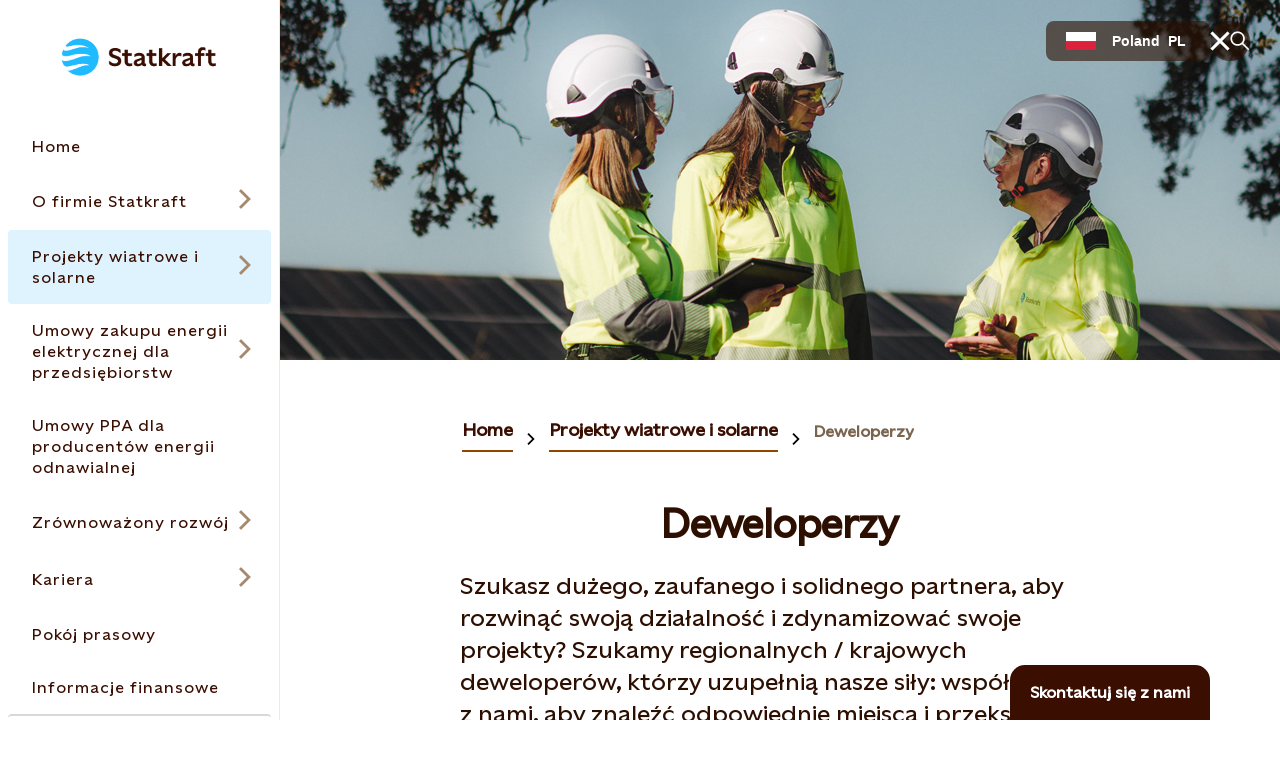

--- FILE ---
content_type: text/css
request_url: https://www.statkraft.pl/Frontend/dist/styles/styles.css?v=3832d4b11c612a0c432b534df1bda1b8
body_size: 64038
content:
@import url(https://cdn.jsdelivr.net/npm/@photo-sphere-viewer/core@5/index.css);*,:after,:before{box-sizing:border-box}a,abbr,acronym,address,applet,article,aside,audio,b,big,blockquote,body,canvas,caption,center,cite,code,dd,del,details,dfn,div,dl,dt,em,embed,fieldset,figcaption,figure,footer,form,h1,h2,h3,h4,h5,h6,header,hgroup,html,i,iframe,img,ins,kbd,label,legend,li,mark,menu,nav,object,ol,output,p,pre,q,ruby,s,samp,section,small,span,strike,strong,summary,table,tbody,td,tfoot,th,thead,time,tr,tt,u,ul,var,video{border:0;margin:0;padding:0;vertical-align:baseline}article,aside,details,figcaption,figure,footer,header,hgroup,menu,nav,section{display:block}body{line-height:1}ol,ul{list-style:none}blockquote,q{quotes:none}blockquote:after,blockquote:before,q:after,q:before{content:"";content:none}table{border-collapse:collapse;border-spacing:0}.EPiServerForms .ValidationRequired .Form__Element__Caption:after{content:" *"}.container{margin-left:auto;margin-right:auto;padding-left:10px;padding-right:10px;width:100%}@media(min-width:576px){.container{max-width:540px}}@media(min-width:768px){.container{max-width:720px}}@media(min-width:992px){.container{max-width:960px}}@media(min-width:1200px){.container{max-width:1140px}}@media(min-width:1480px){.container{max-width:1480px}}@media(min-width:1920px){.container{max-width:1920px}}@media(min-width:2000px){.container{max-width:2000px}}.container-fluid{margin-left:auto;margin-right:auto;padding-left:10px;padding-right:10px;width:100%}.row{display:flex;flex-wrap:wrap;margin-left:-10px;margin-right:-10px}.no-gutters{margin-left:0;margin-right:0}.no-gutters>.col,.no-gutters>[class*=col-]{padding-left:0;padding-right:0}.col,.col-1,.col-10,.col-11,.col-12,.col-2,.col-3,.col-4,.col-5,.col-6,.col-7,.col-8,.col-9,.col-auto,.col-lg,.col-lg-1,.col-lg-10,.col-lg-11,.col-lg-12,.col-lg-2,.col-lg-3,.col-lg-4,.col-lg-5,.col-lg-6,.col-lg-7,.col-lg-8,.col-lg-9,.col-lg-auto,.col-lx,.col-lx-1,.col-lx-10,.col-lx-11,.col-lx-12,.col-lx-2,.col-lx-3,.col-lx-4,.col-lx-5,.col-lx-6,.col-lx-7,.col-lx-8,.col-lx-9,.col-lx-auto,.col-md,.col-md-1,.col-md-10,.col-md-11,.col-md-12,.col-md-2,.col-md-3,.col-md-4,.col-md-5,.col-md-6,.col-md-7,.col-md-8,.col-md-9,.col-md-auto,.col-sm,.col-sm-1,.col-sm-10,.col-sm-11,.col-sm-12,.col-sm-2,.col-sm-3,.col-sm-4,.col-sm-5,.col-sm-6,.col-sm-7,.col-sm-8,.col-sm-9,.col-sm-auto,.col-xl,.col-xl-1,.col-xl-10,.col-xl-11,.col-xl-12,.col-xl-2,.col-xl-3,.col-xl-4,.col-xl-5,.col-xl-6,.col-xl-7,.col-xl-8,.col-xl-9,.col-xl-auto,.col-xs,.col-xs-1,.col-xs-10,.col-xs-11,.col-xs-12,.col-xs-2,.col-xs-3,.col-xs-4,.col-xs-5,.col-xs-6,.col-xs-7,.col-xs-8,.col-xs-9,.col-xs-auto,.col-xxl,.col-xxl-1,.col-xxl-10,.col-xxl-11,.col-xxl-12,.col-xxl-2,.col-xxl-3,.col-xxl-4,.col-xxl-5,.col-xxl-6,.col-xxl-7,.col-xxl-8,.col-xxl-9,.col-xxl-auto,.col-xxxl,.col-xxxl-1,.col-xxxl-10,.col-xxxl-11,.col-xxxl-12,.col-xxxl-2,.col-xxxl-3,.col-xxxl-4,.col-xxxl-5,.col-xxxl-6,.col-xxxl-7,.col-xxxl-8,.col-xxxl-9,.col-xxxl-auto{padding-left:10px;padding-right:10px;position:relative;width:100%}.col{flex-basis:0;flex-grow:1;max-width:100%}.col-auto{flex:0 0 auto;max-width:100%;width:auto}.col-1{flex:0 0 8.3333333333%;max-width:8.3333333333%}.col-2{flex:0 0 16.6666666667%;max-width:16.6666666667%}.col-3{flex:0 0 25%;max-width:25%}.col-4{flex:0 0 33.3333333333%;max-width:33.3333333333%}.col-5{flex:0 0 41.6666666667%;max-width:41.6666666667%}.col-6{flex:0 0 50%;max-width:50%}.col-7{flex:0 0 58.3333333333%;max-width:58.3333333333%}.col-8{flex:0 0 66.6666666667%;max-width:66.6666666667%}.col-9{flex:0 0 75%;max-width:75%}.col-10{flex:0 0 83.3333333333%;max-width:83.3333333333%}.col-11{flex:0 0 91.6666666667%;max-width:91.6666666667%}.col-12{flex:0 0 100%;max-width:100%}.order-first{order:-1}.order-last{order:13}.order-0{order:0}.order-1{order:1}.order-2{order:2}.order-3{order:3}.order-4{order:4}.order-5{order:5}.order-6{order:6}.order-7{order:7}.order-8{order:8}.order-9{order:9}.order-10{order:10}.order-11{order:11}.order-12{order:12}.offset-1{margin-left:8.3333333333%}.offset-2{margin-left:16.6666666667%}.offset-3{margin-left:25%}.offset-4{margin-left:33.3333333333%}.offset-5{margin-left:41.6666666667%}.offset-6{margin-left:50%}.offset-7{margin-left:58.3333333333%}.offset-8{margin-left:66.6666666667%}.offset-9{margin-left:75%}.offset-10{margin-left:83.3333333333%}.offset-11{margin-left:91.6666666667%}@media(min-width:375px){.col-xs{flex-basis:0;flex-grow:1;max-width:100%}.col-xs-auto{flex:0 0 auto;max-width:100%;width:auto}.col-xs-1{flex:0 0 8.3333333333%;max-width:8.3333333333%}.col-xs-2{flex:0 0 16.6666666667%;max-width:16.6666666667%}.col-xs-3{flex:0 0 25%;max-width:25%}.col-xs-4{flex:0 0 33.3333333333%;max-width:33.3333333333%}.col-xs-5{flex:0 0 41.6666666667%;max-width:41.6666666667%}.col-xs-6{flex:0 0 50%;max-width:50%}.col-xs-7{flex:0 0 58.3333333333%;max-width:58.3333333333%}.col-xs-8{flex:0 0 66.6666666667%;max-width:66.6666666667%}.col-xs-9{flex:0 0 75%;max-width:75%}.col-xs-10{flex:0 0 83.3333333333%;max-width:83.3333333333%}.col-xs-11{flex:0 0 91.6666666667%;max-width:91.6666666667%}.col-xs-12{flex:0 0 100%;max-width:100%}.order-xs-first{order:-1}.order-xs-last{order:13}.order-xs-0{order:0}.order-xs-1{order:1}.order-xs-2{order:2}.order-xs-3{order:3}.order-xs-4{order:4}.order-xs-5{order:5}.order-xs-6{order:6}.order-xs-7{order:7}.order-xs-8{order:8}.order-xs-9{order:9}.order-xs-10{order:10}.order-xs-11{order:11}.order-xs-12{order:12}.offset-xs-0{margin-left:0}.offset-xs-1{margin-left:8.3333333333%}.offset-xs-2{margin-left:16.6666666667%}.offset-xs-3{margin-left:25%}.offset-xs-4{margin-left:33.3333333333%}.offset-xs-5{margin-left:41.6666666667%}.offset-xs-6{margin-left:50%}.offset-xs-7{margin-left:58.3333333333%}.offset-xs-8{margin-left:66.6666666667%}.offset-xs-9{margin-left:75%}.offset-xs-10{margin-left:83.3333333333%}.offset-xs-11{margin-left:91.6666666667%}}@media(min-width:576px){.col-sm{flex-basis:0;flex-grow:1;max-width:100%}.col-sm-auto{flex:0 0 auto;max-width:100%;width:auto}.col-sm-1{flex:0 0 8.3333333333%;max-width:8.3333333333%}.col-sm-2{flex:0 0 16.6666666667%;max-width:16.6666666667%}.col-sm-3{flex:0 0 25%;max-width:25%}.col-sm-4{flex:0 0 33.3333333333%;max-width:33.3333333333%}.col-sm-5{flex:0 0 41.6666666667%;max-width:41.6666666667%}.col-sm-6{flex:0 0 50%;max-width:50%}.col-sm-7{flex:0 0 58.3333333333%;max-width:58.3333333333%}.col-sm-8{flex:0 0 66.6666666667%;max-width:66.6666666667%}.col-sm-9{flex:0 0 75%;max-width:75%}.col-sm-10{flex:0 0 83.3333333333%;max-width:83.3333333333%}.col-sm-11{flex:0 0 91.6666666667%;max-width:91.6666666667%}.col-sm-12{flex:0 0 100%;max-width:100%}.order-sm-first{order:-1}.order-sm-last{order:13}.order-sm-0{order:0}.order-sm-1{order:1}.order-sm-2{order:2}.order-sm-3{order:3}.order-sm-4{order:4}.order-sm-5{order:5}.order-sm-6{order:6}.order-sm-7{order:7}.order-sm-8{order:8}.order-sm-9{order:9}.order-sm-10{order:10}.order-sm-11{order:11}.order-sm-12{order:12}.offset-sm-0{margin-left:0}.offset-sm-1{margin-left:8.3333333333%}.offset-sm-2{margin-left:16.6666666667%}.offset-sm-3{margin-left:25%}.offset-sm-4{margin-left:33.3333333333%}.offset-sm-5{margin-left:41.6666666667%}.offset-sm-6{margin-left:50%}.offset-sm-7{margin-left:58.3333333333%}.offset-sm-8{margin-left:66.6666666667%}.offset-sm-9{margin-left:75%}.offset-sm-10{margin-left:83.3333333333%}.offset-sm-11{margin-left:91.6666666667%}}@media(min-width:768px){.col-md{flex-basis:0;flex-grow:1;max-width:100%}.col-md-auto{flex:0 0 auto;max-width:100%;width:auto}.col-md-1{flex:0 0 8.3333333333%;max-width:8.3333333333%}.col-md-2{flex:0 0 16.6666666667%;max-width:16.6666666667%}.col-md-3{flex:0 0 25%;max-width:25%}.col-md-4{flex:0 0 33.3333333333%;max-width:33.3333333333%}.col-md-5{flex:0 0 41.6666666667%;max-width:41.6666666667%}.col-md-6{flex:0 0 50%;max-width:50%}.col-md-7{flex:0 0 58.3333333333%;max-width:58.3333333333%}.col-md-8{flex:0 0 66.6666666667%;max-width:66.6666666667%}.col-md-9{flex:0 0 75%;max-width:75%}.col-md-10{flex:0 0 83.3333333333%;max-width:83.3333333333%}.col-md-11{flex:0 0 91.6666666667%;max-width:91.6666666667%}.col-md-12{flex:0 0 100%;max-width:100%}.order-md-first{order:-1}.order-md-last{order:13}.order-md-0{order:0}.order-md-1{order:1}.order-md-2{order:2}.order-md-3{order:3}.order-md-4{order:4}.order-md-5{order:5}.order-md-6{order:6}.order-md-7{order:7}.order-md-8{order:8}.order-md-9{order:9}.order-md-10{order:10}.order-md-11{order:11}.order-md-12{order:12}.offset-md-0{margin-left:0}.offset-md-1{margin-left:8.3333333333%}.offset-md-2{margin-left:16.6666666667%}.offset-md-3{margin-left:25%}.offset-md-4{margin-left:33.3333333333%}.offset-md-5{margin-left:41.6666666667%}.offset-md-6{margin-left:50%}.offset-md-7{margin-left:58.3333333333%}.offset-md-8{margin-left:66.6666666667%}.offset-md-9{margin-left:75%}.offset-md-10{margin-left:83.3333333333%}.offset-md-11{margin-left:91.6666666667%}}@media(min-width:992px){.col-lg{flex-basis:0;flex-grow:1;max-width:100%}.col-lg-auto{flex:0 0 auto;max-width:100%;width:auto}.col-lg-1{flex:0 0 8.3333333333%;max-width:8.3333333333%}.col-lg-2{flex:0 0 16.6666666667%;max-width:16.6666666667%}.col-lg-3{flex:0 0 25%;max-width:25%}.col-lg-4{flex:0 0 33.3333333333%;max-width:33.3333333333%}.col-lg-5{flex:0 0 41.6666666667%;max-width:41.6666666667%}.col-lg-6{flex:0 0 50%;max-width:50%}.col-lg-7{flex:0 0 58.3333333333%;max-width:58.3333333333%}.col-lg-8{flex:0 0 66.6666666667%;max-width:66.6666666667%}.col-lg-9{flex:0 0 75%;max-width:75%}.col-lg-10{flex:0 0 83.3333333333%;max-width:83.3333333333%}.col-lg-11{flex:0 0 91.6666666667%;max-width:91.6666666667%}.col-lg-12{flex:0 0 100%;max-width:100%}.order-lg-first{order:-1}.order-lg-last{order:13}.order-lg-0{order:0}.order-lg-1{order:1}.order-lg-2{order:2}.order-lg-3{order:3}.order-lg-4{order:4}.order-lg-5{order:5}.order-lg-6{order:6}.order-lg-7{order:7}.order-lg-8{order:8}.order-lg-9{order:9}.order-lg-10{order:10}.order-lg-11{order:11}.order-lg-12{order:12}.offset-lg-0{margin-left:0}.offset-lg-1{margin-left:8.3333333333%}.offset-lg-2{margin-left:16.6666666667%}.offset-lg-3{margin-left:25%}.offset-lg-4{margin-left:33.3333333333%}.offset-lg-5{margin-left:41.6666666667%}.offset-lg-6{margin-left:50%}.offset-lg-7{margin-left:58.3333333333%}.offset-lg-8{margin-left:66.6666666667%}.offset-lg-9{margin-left:75%}.offset-lg-10{margin-left:83.3333333333%}.offset-lg-11{margin-left:91.6666666667%}}@media(min-width:1200px){.col-xl{flex-basis:0;flex-grow:1;max-width:100%}.col-xl-auto{flex:0 0 auto;max-width:100%;width:auto}.col-xl-1{flex:0 0 8.3333333333%;max-width:8.3333333333%}.col-xl-2{flex:0 0 16.6666666667%;max-width:16.6666666667%}.col-xl-3{flex:0 0 25%;max-width:25%}.col-xl-4{flex:0 0 33.3333333333%;max-width:33.3333333333%}.col-xl-5{flex:0 0 41.6666666667%;max-width:41.6666666667%}.col-xl-6{flex:0 0 50%;max-width:50%}.col-xl-7{flex:0 0 58.3333333333%;max-width:58.3333333333%}.col-xl-8{flex:0 0 66.6666666667%;max-width:66.6666666667%}.col-xl-9{flex:0 0 75%;max-width:75%}.col-xl-10{flex:0 0 83.3333333333%;max-width:83.3333333333%}.col-xl-11{flex:0 0 91.6666666667%;max-width:91.6666666667%}.col-xl-12{flex:0 0 100%;max-width:100%}.order-xl-first{order:-1}.order-xl-last{order:13}.order-xl-0{order:0}.order-xl-1{order:1}.order-xl-2{order:2}.order-xl-3{order:3}.order-xl-4{order:4}.order-xl-5{order:5}.order-xl-6{order:6}.order-xl-7{order:7}.order-xl-8{order:8}.order-xl-9{order:9}.order-xl-10{order:10}.order-xl-11{order:11}.order-xl-12{order:12}.offset-xl-0{margin-left:0}.offset-xl-1{margin-left:8.3333333333%}.offset-xl-2{margin-left:16.6666666667%}.offset-xl-3{margin-left:25%}.offset-xl-4{margin-left:33.3333333333%}.offset-xl-5{margin-left:41.6666666667%}.offset-xl-6{margin-left:50%}.offset-xl-7{margin-left:58.3333333333%}.offset-xl-8{margin-left:66.6666666667%}.offset-xl-9{margin-left:75%}.offset-xl-10{margin-left:83.3333333333%}.offset-xl-11{margin-left:91.6666666667%}}@media(min-width:1480px){.col-lx{flex-basis:0;flex-grow:1;max-width:100%}.col-lx-auto{flex:0 0 auto;max-width:100%;width:auto}.col-lx-1{flex:0 0 8.3333333333%;max-width:8.3333333333%}.col-lx-2{flex:0 0 16.6666666667%;max-width:16.6666666667%}.col-lx-3{flex:0 0 25%;max-width:25%}.col-lx-4{flex:0 0 33.3333333333%;max-width:33.3333333333%}.col-lx-5{flex:0 0 41.6666666667%;max-width:41.6666666667%}.col-lx-6{flex:0 0 50%;max-width:50%}.col-lx-7{flex:0 0 58.3333333333%;max-width:58.3333333333%}.col-lx-8{flex:0 0 66.6666666667%;max-width:66.6666666667%}.col-lx-9{flex:0 0 75%;max-width:75%}.col-lx-10{flex:0 0 83.3333333333%;max-width:83.3333333333%}.col-lx-11{flex:0 0 91.6666666667%;max-width:91.6666666667%}.col-lx-12{flex:0 0 100%;max-width:100%}.order-lx-first{order:-1}.order-lx-last{order:13}.order-lx-0{order:0}.order-lx-1{order:1}.order-lx-2{order:2}.order-lx-3{order:3}.order-lx-4{order:4}.order-lx-5{order:5}.order-lx-6{order:6}.order-lx-7{order:7}.order-lx-8{order:8}.order-lx-9{order:9}.order-lx-10{order:10}.order-lx-11{order:11}.order-lx-12{order:12}.offset-lx-0{margin-left:0}.offset-lx-1{margin-left:8.3333333333%}.offset-lx-2{margin-left:16.6666666667%}.offset-lx-3{margin-left:25%}.offset-lx-4{margin-left:33.3333333333%}.offset-lx-5{margin-left:41.6666666667%}.offset-lx-6{margin-left:50%}.offset-lx-7{margin-left:58.3333333333%}.offset-lx-8{margin-left:66.6666666667%}.offset-lx-9{margin-left:75%}.offset-lx-10{margin-left:83.3333333333%}.offset-lx-11{margin-left:91.6666666667%}}@media(min-width:1920px){.col-xxl{flex-basis:0;flex-grow:1;max-width:100%}.col-xxl-auto{flex:0 0 auto;max-width:100%;width:auto}.col-xxl-1{flex:0 0 8.3333333333%;max-width:8.3333333333%}.col-xxl-2{flex:0 0 16.6666666667%;max-width:16.6666666667%}.col-xxl-3{flex:0 0 25%;max-width:25%}.col-xxl-4{flex:0 0 33.3333333333%;max-width:33.3333333333%}.col-xxl-5{flex:0 0 41.6666666667%;max-width:41.6666666667%}.col-xxl-6{flex:0 0 50%;max-width:50%}.col-xxl-7{flex:0 0 58.3333333333%;max-width:58.3333333333%}.col-xxl-8{flex:0 0 66.6666666667%;max-width:66.6666666667%}.col-xxl-9{flex:0 0 75%;max-width:75%}.col-xxl-10{flex:0 0 83.3333333333%;max-width:83.3333333333%}.col-xxl-11{flex:0 0 91.6666666667%;max-width:91.6666666667%}.col-xxl-12{flex:0 0 100%;max-width:100%}.order-xxl-first{order:-1}.order-xxl-last{order:13}.order-xxl-0{order:0}.order-xxl-1{order:1}.order-xxl-2{order:2}.order-xxl-3{order:3}.order-xxl-4{order:4}.order-xxl-5{order:5}.order-xxl-6{order:6}.order-xxl-7{order:7}.order-xxl-8{order:8}.order-xxl-9{order:9}.order-xxl-10{order:10}.order-xxl-11{order:11}.order-xxl-12{order:12}.offset-xxl-0{margin-left:0}.offset-xxl-1{margin-left:8.3333333333%}.offset-xxl-2{margin-left:16.6666666667%}.offset-xxl-3{margin-left:25%}.offset-xxl-4{margin-left:33.3333333333%}.offset-xxl-5{margin-left:41.6666666667%}.offset-xxl-6{margin-left:50%}.offset-xxl-7{margin-left:58.3333333333%}.offset-xxl-8{margin-left:66.6666666667%}.offset-xxl-9{margin-left:75%}.offset-xxl-10{margin-left:83.3333333333%}.offset-xxl-11{margin-left:91.6666666667%}}@media(min-width:2000px){.col-xxxl{flex-basis:0;flex-grow:1;max-width:100%}.col-xxxl-auto{flex:0 0 auto;max-width:100%;width:auto}.col-xxxl-1{flex:0 0 8.3333333333%;max-width:8.3333333333%}.col-xxxl-2{flex:0 0 16.6666666667%;max-width:16.6666666667%}.col-xxxl-3{flex:0 0 25%;max-width:25%}.col-xxxl-4{flex:0 0 33.3333333333%;max-width:33.3333333333%}.col-xxxl-5{flex:0 0 41.6666666667%;max-width:41.6666666667%}.col-xxxl-6{flex:0 0 50%;max-width:50%}.col-xxxl-7{flex:0 0 58.3333333333%;max-width:58.3333333333%}.col-xxxl-8{flex:0 0 66.6666666667%;max-width:66.6666666667%}.col-xxxl-9{flex:0 0 75%;max-width:75%}.col-xxxl-10{flex:0 0 83.3333333333%;max-width:83.3333333333%}.col-xxxl-11{flex:0 0 91.6666666667%;max-width:91.6666666667%}.col-xxxl-12{flex:0 0 100%;max-width:100%}.order-xxxl-first{order:-1}.order-xxxl-last{order:13}.order-xxxl-0{order:0}.order-xxxl-1{order:1}.order-xxxl-2{order:2}.order-xxxl-3{order:3}.order-xxxl-4{order:4}.order-xxxl-5{order:5}.order-xxxl-6{order:6}.order-xxxl-7{order:7}.order-xxxl-8{order:8}.order-xxxl-9{order:9}.order-xxxl-10{order:10}.order-xxxl-11{order:11}.order-xxxl-12{order:12}.offset-xxxl-0{margin-left:0}.offset-xxxl-1{margin-left:8.3333333333%}.offset-xxxl-2{margin-left:16.6666666667%}.offset-xxxl-3{margin-left:25%}.offset-xxxl-4{margin-left:33.3333333333%}.offset-xxxl-5{margin-left:41.6666666667%}.offset-xxxl-6{margin-left:50%}.offset-xxxl-7{margin-left:58.3333333333%}.offset-xxxl-8{margin-left:66.6666666667%}.offset-xxxl-9{margin-left:75%}.offset-xxxl-10{margin-left:83.3333333333%}.offset-xxxl-11{margin-left:91.6666666667%}}.h__hide-desktop{display:block!important}@media(min-width:768px){.h__hide-desktop{display:none!important}}@media(prefers-reduced-motion:reduce){.hero .h__hide-desktop{display:block!important}}.h__hide-tablet-large{display:block!important}@media(min-width:992px){.h__hide-tablet-large{display:none!important}}.h__hide-tablet{display:none}@media(min-width:768px){.h__hide-tablet{display:block}}.gutter-bottom{margin-bottom:20px}.gutter-bottom__large{margin-bottom:50px}@media(max-width:991.98px){.h__body-no-scroll-mobile{overflow:hidden}}body.bg-color-white{--bg-color:#fff;--text-color:#000;--link-color:#004372;--btn-color:#004372;--btn-text-color:#fff;--btn-hover-color:#33688e}body.bg-color-sand{--bg-color:#fbf5ef;--text-color:#000;--link-color:#004372;--btn-color:#004372;--btn-text-color:#fff;--btn-hover-color:#33688e}body.bg-color-lightblue{--bg-color:#e7f4f8;--text-color:#000;--link-color:#000;--btn-color:#004372;--btn-text-color:#fff;--btn-hover-color:#33688e}body.bg-color-ocean{--bg-color:#004372;--text-color:#fff;--link-color:#fff;--btn-color:#bee7f4;--btn-text-color:#000;--btn-hover-color:#def3f9}*{margin:0;padding:0}body,html{overflow-x:hidden}body{font-family:Statkraft-sans;font-size:1rem;font-weight:300;line-height:1.5rem;-webkit-font-smoothing:antialiased;-moz-osx-font-smoothing:grayscale}body,body.ArticlePage,body.white-bg{background-color:#fff}.nisa{background-color:#fff!important;font-family:Inter-Regular,sans-serif!important}.nisa h1,.nisa h2,.nisa h3{font-family:Inter-Light,sans-serif!important}.nisa .articleblock,.nisa .hero__wrapper,.nisa .sectionwrapper{background-color:#fff}h1,h2,h3,h4{font-weight:700}h1{color:inherit;font-size:2.375rem;line-height:2.375rem;text-align:center}@media(min-width:576px){h1{font-size:2.5rem;line-height:2.625rem}}h2{color:#2c0f00;font-size:1.75rem;line-height:2.375rem;text-align:center}@media(min-width:576px){h2{font-size:2.125rem;line-height:2.375rem}}.h2--small,.quicklinkblock__title,.sharelinksblock__title{font-size:1.375rem;line-height:1.75rem}@media(min-width:576px){.h2--small,.quicklinkblock__title,.sharelinksblock__title{font-size:1.625rem;line-height:2rem}}h3{font-size:1.375rem;line-height:1.75rem}@media(min-width:576px){h3{font-size:1.625rem;line-height:2rem}}h4{color:#2c0f00;font-size:1.375rem;line-height:1.75rem}@media(min-width:992px){h4{font-size:1.5rem;line-height:2.25rem}}p{font-size:1rem;line-height:1.5rem}@media(min-width:576px){p{font-size:1.125rem;line-height:1.6875rem}}ol,ul{font-size:1rem;line-height:1.5rem}@media(min-width:576px){ol,ul{font-size:1.125rem;line-height:1.6875rem}}html:lang(en) q,q{quotes:"“" "”" "‘" "’"}html:lang(de) q{quotes:"„" "“" "‚" "‘"}html:lang(fr) q{quotes:"« " " »" "‹ " " ›"}html:lang(no) q{quotes:"«" "»" "“" "”"!important}img{width:100%}:is(picture){display:contents;min-height:inherit}a,a:hover{text-decoration:none}a[id]{scroll-margin-top:60px}@media(min-width:992px){a[id]{scroll-margin-top:.625rem}}.hide-left-menu a[id]{scroll-margin-top:60px}:focus-visible{outline:4px solid #8366db}.no-outline:focus,:focus:not(.focus-visible){outline:none}.sectionwrapper{height:100%}.ui-widget-header{background:#fff4ec!important;border:1px solid #fff4ec!important}.ui-state-default,.ui-widget-content .ui-state-default{background:#ffba8a!important;border:none!important;border-radius:35px;color:#3a0e00!important;cursor:pointer;font-family:Statkraft-sans;font-size:.875rem!important;text-transform:uppercase}.ui-state-default .ui-icon{background-image:url(/Frontend/dist/images/close.png)!important;background-position:50%;background-repeat:no-repeat;background-size:contain}.ui-dialog .ui-dialog-titlebar-close{border-radius:4px!important}.ui-icon-closethick{background-position:0 0}.icon--loading{animation:spin 2s linear infinite}input[type=search]{-webkit-appearance:none}.visually-hidden{border-width:0!important;clip:rect(1px,1px,1px,1px)!important;height:1px!important;overflow:hidden!important;padding:0!important;position:absolute!important;white-space:nowrap!important;width:1px!important}.hidden{display:none!important}.resize-transition-stopper *{transition:none!important}.fontsize--large{font-size:clamp(3em,4vw,3.125rem)!important;line-height:normal!important}.fontsize--medium{font-size:clamp(20px,3vw,2.5rem)!important;line-height:normal!important}.fontsize--small{font-size:clamp(1em,2vw,1.875rem)!important;line-height:normal!important}.label{font-size:1rem!important;line-height:1.5rem!important;text-align:left!important}.input:has(input,textarea){display:block;font-size:1rem;margin-bottom:1.5rem}.input:has(input,textarea) .label{display:block;margin-bottom:8px}.input:has(input,textarea) :focus-visible{outline:4px solid #dff3ff}label:has(input){display:block;font-size:1rem;margin-bottom:1.5rem}label:has(input) .label{display:block;margin-bottom:8px}label:has(input) :focus-visible{outline:4px solid #dff3ff}.input .input-icon{align-items:center;display:flex;height:46px;justify-content:center;pointer-events:none;position:absolute;top:0;width:fit-content}.input .input-icon--start{left:12px}.input .input-icon--end{right:12px}.input .input-icon--validation-warning{opacity:0}.input .control{position:relative;width:fit-content}.input .validation-message .Form__Element__ValidationError{color:#cb0000;margin-top:8px}.input--full .control{width:100%}.input--full input,.input--full textarea{max-width:100%;min-width:100%;width:100%}.input textarea{border:2px solid #a6896e;border-radius:8px;font-size:1rem;line-height:1.5rem;padding:16px}.input textarea:focus-visible{border-color:#003874}.input textarea[disabled]{opacity:.5}.input input{border:2px solid #a6896e;border-radius:8px;display:inline-flex;font-size:1rem;height:46px;padding:16px}.input input:focus-visible{border-color:#003874}.input input:not(:placeholder-shown):valid{border-color:#7a6551}.input input[disabled]{opacity:.5}.input--file input{display:none}.input--file .control{align-items:center;border:2px dashed hsla(20,5%,52%,.87);border-radius:8px;cursor:pointer;display:flex;gap:24px;height:fit-content;padding:30px 20px}@media(max-width:767.98px){.input--file .control{flex-wrap:wrap}}.input--file .control .btn{min-width:fit-content}.input:has(.input-icon--start) input{padding-left:40px}.EPiServerForms .ValidationFail input{border-color:#cb0000}.EPiServerForms .ValidationFail input:focus-visible{outline:4px solid #ffe8d7}.EPiServerForms .ValidationFail .input-icon--validation-warning{opacity:1}.FormFileUpload__List{display:flex;flex-wrap:wrap;gap:8px}.FormFileUpload__PostedFile{align-items:center;background:#f2faff;border:1px solid #f2faff;border-radius:4px;color:#003874;display:flex;gap:10px;justify-content:center;padding:2px 8px}.Form__NavigationBar{align-items:center;display:flex;justify-content:space-between;position:relative}.Form__NavigationBar .btnNext,.Form__NavigationBar .btnPrev{all:unset;align-items:center!important;background:transparent!important;border:2px solid #914600!important;border-radius:999px!important;box-sizing:border-box!important;color:#3a0e00!important;cursor:pointer!important;display:flex!important;font-size:1rem!important;font-weight:500!important;height:fit-content!important;justify-content:center!important;margin:0!important;min-height:fit-content!important;min-width:fit-content!important;overflow:visible!important;padding:16px 32px!important;position:relative!important;width:fit-content!important}.Form__NavigationBar .btnNext:active,.Form__NavigationBar .btnNext:focus,.Form__NavigationBar .btnNext:hover,.Form__NavigationBar .btnPrev:active,.Form__NavigationBar .btnPrev:focus,.Form__NavigationBar .btnPrev:hover{background-color:#3a0e00!important;border-color:#3a0e00!important;color:#fff!important}.Form__NavigationBar .btnNext:focus:after,.Form__NavigationBar .btnPrev:focus:after{border-radius:2px;bottom:0;content:"";left:0;outline:2px solid #8366db;outline-offset:8px;pointer-events:none;position:absolute;right:0;top:0}.EPiServerForms .Form__NavigationBar .Form__NavigationBar__ProgressBar{background-color:#d3c4b6;border:none;height:4px;left:0;margin-top:1rem;position:absolute;right:0;top:60px;width:100%;z-index:1}.EPiServerForms .Form__NavigationBar .Form__NavigationBar__ProgressBar .Form__NavigationBar__ProgressBar--Progress{background-color:#3a0e00;height:4px}.Form__NavigationBar>:first-child,.Form__NavigationBar>:last-child{position:relative;z-index:2}.nisa-form .btnNext,.nisa-form .btnPrev{background-color:#fff!important;border:2px solid #0090d7!important;color:#0090d7!important}.nisa-form .btnNext:active,.nisa-form .btnNext:focus,.nisa-form .btnNext:hover,.nisa-form .btnPrev:active,.nisa-form .btnPrev:focus,.nisa-form .btnPrev:hover{background-color:#0090d7!important;border-color:#0090d7!important;color:#fff!important}.nisa-form .Form__NavigationBar__ProgressBar--Progress{background-color:#0090d7!important}.nisa-form input[type=text]{border-color:#0090d7!important}.rte{margin:0 auto;max-width:640px;padding:20px 15px;width:100%}@media(min-width:576px){.rte{padding:40px 20px}}.rte__no-padding .rte{padding:0}.rte--noTopBottomPadding{padding-bottom:0;padding-top:0}@media(max-width:991.98px){.rte--noTopBottomPadding{padding:0}}.rte a{border-radius:2px;color:#3a0e00;font-size:1.125rem;font-weight:700;line-height:1.6875rem;margin-bottom:.5rem;padding:0;text-decoration:underline;text-decoration-color:#914600;text-decoration-thickness:2px;text-underline-offset:6px}.rte a:hover{color:#914600;transition:color .3s ease}.rte a:focus,.rte a:focus-visible{color:#914600;outline:2px solid #8366db;outline-offset:6px;transition:color .3s ease}.parallax .rte a{font-size:inherit;line-height:inherit}.rte .link-back-button-center,.rte .link-back-button-left,.rte .link-button-center,.rte .link-button-left{align-items:center;background-color:#3a0e00;border:2px solid #3a0e00;border-radius:999px;box-sizing:border-box;color:#fff;cursor:pointer;display:flex;font-family:Statkraft-sans,sans-serif;font-size:1.125rem;font-weight:700;justify-content:center;line-height:1.6875rem;margin:0;overflow:visible;padding:1rem 2rem;position:relative;text-decoration:none;width:fit-content}.rte .link-back-button-center:hover,.rte .link-back-button-left:hover,.rte .link-button-center:hover,.rte .link-button-left:hover{background-color:#addffd;border-color:#1493d6;color:#2c0f00;transition:color .3s ease}.rte .link-back-button-center:focus,.rte .link-back-button-center:focus-visible,.rte .link-back-button-left:focus,.rte .link-back-button-left:focus-visible,.rte .link-button-center:focus,.rte .link-button-center:focus-visible,.rte .link-button-left:focus,.rte .link-button-left:focus-visible{background-color:#addffd;border-color:#1493d6;color:#2c0f00;outline:2px solid #8366db;outline-offset:6px;transition:color .3s ease}.parallax .rte .link-back-button-center,.parallax .rte .link-back-button-left,.parallax .rte .link-button-center,.parallax .rte .link-button-left{font-size:inherit;line-height:inherit}.rte .link-button-center:after,.rte .link-button-left:after{content:url("data:image/svg+xml;charset=utf-8,%3Csvg xmlns='http://www.w3.org/2000/svg' width='23' height='18' fill='none' viewBox='0 0 23 18'%3E%3Cpath fill='%2320baff' fill-rule='evenodd' d='M19.086 10H.5V8h18.585l-5.933-5.932L14.567.653 22.914 9l-8.348 8.348-1.414-1.415z' clip-rule='evenodd'/%3E%3C/svg%3E");height:22px;margin:0 0 0 1rem}.rte .link-button-center:focus-visible:after,.rte .link-button-center:focus:after,.rte .link-button-center:hover:after,.rte .link-button-left:focus-visible:after,.rte .link-button-left:focus:after,.rte .link-button-left:hover:after{content:url("data:image/svg+xml;charset=utf-8,%3Csvg xmlns='http://www.w3.org/2000/svg' width='23' height='18' fill='none' viewBox='0 0 23 18'%3E%3Cpath fill='%232c0f00' fill-rule='evenodd' d='M19.086 10H.5V8h18.585l-5.933-5.932L14.567.653 22.914 9l-8.348 8.348-1.414-1.415z' clip-rule='evenodd'/%3E%3C/svg%3E");transform:translateX(5px);transition:all .3s ease}.rte .link-back-button-center:before,.rte .link-back-button-left:before{content:url("data:image/svg+xml;charset=utf-8,%3Csvg xmlns='http://www.w3.org/2000/svg' width='23' height='18' fill='none' viewBox='0 0 23 18'%3E%3Cpath fill='%2320baff' fill-rule='evenodd' d='m3.915 10 5.932 5.933-1.414 1.415L.086 9 8.433.653l1.414 1.415L3.914 8H22.5v2z' clip-rule='evenodd'/%3E%3C/svg%3E");height:22px;margin:0 1rem 0 0}.rte .link-back-button-center:focus-visible:before,.rte .link-back-button-center:focus:before,.rte .link-back-button-center:hover:before,.rte .link-back-button-left:focus-visible:before,.rte .link-back-button-left:focus:before,.rte .link-back-button-left:hover:before{content:url("data:image/svg+xml;charset=utf-8,%3Csvg xmlns='http://www.w3.org/2000/svg' width='23' height='18' fill='none' viewBox='0 0 23 18'%3E%3Cpath fill='%232c0f00' fill-rule='evenodd' d='m3.915 10 5.932 5.933-1.414 1.415L.086 9 8.433.653l1.414 1.415L3.914 8H22.5v2z' clip-rule='evenodd'/%3E%3C/svg%3E");transform:translateX(-5px);transition:all .3s ease}.rte .link-back-button-center,.rte .link-button-center{margin:0 auto}.contactcard .rte{margin:0;padding:10px 0}@media(max-width:767.98px){.contactcard .rte h2,.contactcard .rte h3,.contactcard .rte h4,.contactcard .rte p{text-align:center!important}}.ParallaxPage .rte,.ParallaxStartPage .rte{padding:0}.rte--wrapper{display:flex;width:100%}.StandardPageModel .rte--wrapper,.article-page .rte--wrapper{margin-bottom:1.5rem;margin-top:1.5rem}.StandardPageModel .rte--wrapper .rte,.article-page .rte--wrapper .rte{padding:0}.articlecard .rte--wrapper{margin-top:0}@media(min-width:576px){.articlecard .rte--wrapper{margin-top:20px}}.tableblock .rte{max-width:none;padding:0}.articlecard .rte{margin:0 0 20px;padding:0;word-break:break-word}@media(min-width:576px){.articlecard .rte{margin-bottom:0}}.articlecard .rte ul{margin:10px 5px 10px 25px}.articlecard .rte p{cursor:text}.rte.remit-page{padding:25px}.rte h1{color:inherit;font-size:2.5rem;line-height:2.625rem}.rte h2{color:#2c0f00}.rte h2 em{font-style:italic}.rte h3,.rte h4{color:#2c0f00;text-align:inherit}.rte h3 em,.rte h4 em{font-style:italic}.rte h1,.rte h2,.rte h3,.rte h4{margin:0 0 8px}.rte h1 em,.rte h2 em,.rte h3 em,.rte h4 em{font-style:italic}.rte h1+.table-container,.rte h2+.table-container,.rte h3+.table-container,.rte h4+.table-container{margin-top:.625rem}.rte .icon{font-size:24px}.rte strong{font-weight:700}.rte em{font-style:italic}.rte sub,.rte sup{font-size:smaller;position:relative;top:-.4em;vertical-align:baseline}.rte sub{top:.4em}.rte p{color:#2c0f00;font-size:1rem;font-size:1.125rem;font-weight:300;line-height:1.5rem;line-height:1.6875rem;margin-bottom:16px}.rte p:last-child{margin-bottom:24px}.rte p.imagetext{align-items:center;background-color:#fff;display:flex;justify-content:center;left:50%;line-height:28px;margin-bottom:100px;padding:30px;position:relative;top:-40px;transform:translateX(-50%);width:90%}.rte p.imagetext:last-child{margin-bottom:0}.rte figure{margin-bottom:20px}.rte figcaption{font-size:1rem;line-height:1.5rem}.rte iframe[src*="//player.vimeo.com"]{width:100%!important}.rte .right{text-align:right}.rte .left{text-align:left}.rte .center{text-align:center}.rte img{width:100%}.rte .imageblock,.rte .imageblock img,.rte .video-block,.rte img{height:auto;min-height:1px}.rte ol{counter-reset:li;list-style:none;margin:0 .5rem 1rem 1.5rem;padding:0}.rte ol:last-child{margin:0 .5rem 0 1.5rem}.rte ol li{counter-increment:item;font-size:1.125rem;line-height:1.6875rem;margin:0 0 1rem;position:relative;word-break:break-word}.rte ol li:before{color:#2c0f00;content:counter(item) ". ";display:inline-block;left:-24px;position:absolute;top:0;width:1.5rem}@media(min-width:576px){.rte ol li:before{width:1.5rem}}.rte ol li h2,.rte ol li h3,.rte ol li h4{margin:0}.rte ol li.li__h2:before{line-height:1;padding-bottom:5px;padding-top:11px}.rte ol li.li__h3:before,.rte ol li.li__h4:before{line-height:1;padding-bottom:4px;padding-top:6px}.rte ol li.li__p:before{line-height:1;padding-bottom:3px;padding-top:4px}.rte ul{list-style:none;margin:0 .5rem 1rem 1.5rem;padding:0}.rte ul:last-child{margin:0 .5rem 0 1.5rem}.rte ul li{font-size:1.125rem;line-height:1.6875rem;margin-bottom:1rem;position:relative;word-break:break-word}.rte ul li:before{color:#2c0f00;content:"•";left:0;margin-left:-20px;margin-right:10px;position:absolute;top:0}.rte ul li h2,.rte ul li h3,.rte ul li h4{margin:0}.rte ul li.li__h2:before{line-height:34px}.rte ul li.li__h3:before,.rte ul li.li__h4:before{line-height:28px}.rte ul li.li__p:before{line-height:1.4em}.rte .bold-ol li:before,.rte .bold-ul li:before{font-weight:700}.rte .bold-ol .li__h4:before,.rte .bold-ul .li__h4:before{font-size:1.125rem;line-height:1.6875rem;padding:0}@media(min-width:992px){.rte .bold-ol .li__h4:before,.rte .bold-ul .li__h4:before{font-size:1.375rem;line-height:1.75rem}}.rte>table{border-radius:8px;height:auto!important;min-height:1px}.rte table tbody tr:first-child{background-color:#addffd!important;color:#2c0f00!important}.rte table th,.rte table tr{font-size:1.125rem;line-height:1.6875rem;padding:10px 15px}.rte table th{background-color:#3a0e00;color:#fff;font-weight:700;height:60px!important;vertical-align:middle}.rte table th:first-child{text-align:left}.rte table td{height:auto!important;min-height:1px;padding:1rem}.rte table td strong{font-weight:700}.rte table td em{font-style:italic}.rte table td.row-white{background-color:#fff}.rte table td.row-blue{background-color:#3a0e00;color:#fff}.rte table thead{background-color:#addffd;font-weight:700}.rte table thead p{padding-bottom:15px}.rte table tbody tr:nth-child(2n){background-color:#f2faff}.rte table tbody tr:nth-child(odd){background-color:#dff3ff}.rte .table--bleeding,.rte .table-container{margin-bottom:1rem;position:relative}.rte .table--bleeding+.link-button,.rte .table-container+.link-button{margin-top:30px}.rte .table--bleeding:last-child,.rte .table-container:last-child{margin-bottom:0}.rte .fixed-table-wrapper table,.rte .table-wrapper table{border:none}.rte .fixed-table-wrapper table thead tr th,.rte .table-wrapper table thead tr th{text-align:left}.rte .fixed-table-wrapper table tr td,.rte .table-wrapper table tr td{border:none;min-width:.625rem;padding:1rem}.rte .fixed-table-wrapper table tr td:first-child,.rte .table-wrapper table tr td:first-child{max-width:.625rem}.rte .fixed-table-wrapper table tbody tr:nth-child(2n),.rte .table-wrapper table tbody tr:nth-child(2n){background-color:#f2faff}.rte .fixed-table-wrapper table tbody tr:nth-child(odd),.rte .table-wrapper table tbody tr:nth-child(odd){background-color:#dff3ff}.rte .table-wrapper,.rte .table-wrapper__scrollable{border-radius:4px;overflow-x:auto}.rte .table-wrapper table td,.rte .table-wrapper table th,.rte .table-wrapper__scrollable table td,.rte .table-wrapper__scrollable table th{position:relative}.rte .table-wrapper table tr th,.rte .table-wrapper__scrollable table tr th{text-align:left}.rte .table-wrapper.table-wrapper__scrollable,.rte .table-wrapper__scrollable.table-wrapper__scrollable{margin-bottom:1rem}.rte .fixed-table-wrapper{display:none;position:absolute;z-index:-1}.rte .fixed-table-wrapper:after{bottom:0;content:"";display:block;left:.625rem;position:absolute;top:0;width:1px;z-index:1}.rte .fixed-table-wrapper table{overflow:hidden}.rte .fixed-table-wrapper table tbody tr td:first-child,.rte .fixed-table-wrapper table tbody tr th:first-child,.rte .fixed-table-wrapper table thead tr td:first-child,.rte .fixed-table-wrapper table thead tr th:first-child{position:relative;z-index:1}.rte .table--bleeding{max-width:none;width:100%!important}@media(min-width:1200px){.rte .table--bleeding{margin-left:-15%!important;margin-right:-15%!important;width:130%!important}}.tableblock .rte .table--bleeding{margin:0;width:100%}@font-face{font-display:swap;font-family:TheFutureDecides-Regular;font-stretch:normal;font-style:normal;font-weight:400;src:url(/Frontend/dist/fonts/TheFutureDecides-Regular.woff2) format("woff2"),url(/Frontend/dist/fonts/TheFutureDecides-Regular.woff) format("woff")}@font-face{font-display:swap;font-family:TheFutureDecides-Grain;font-stretch:normal;font-style:normal;font-weight:400;src:url(/Frontend/dist/fonts/TheFutureDecides-Grain.woff2) format("woff2"),url(/Frontend/dist/fonts/TheFutureDecides-Grain.woff) format("woff")}@font-face{font-display:swap;font-family:TheFutureDecides-Rough;font-stretch:normal;font-style:normal;font-weight:400;src:url(/Frontend/dist/fonts/TheFutureDecides-Rough.woff2) format("woff2"),url(/Frontend/dist/fonts/TheFutureDecides-Rough.woff) format("woff")}@font-face{font-display:swap;font-family:Flicker;src:url(/Frontend/dist/fonts/Flicker.otf) format("opentype")}.thefuturedecides_regular{font-family:TheFutureDecides-Regular,Impact,Haettenschweiler,Arial Narrow Bold,sans-serif;text-transform:uppercase}.thefuturedecides_grain{font-family:TheFutureDecides-Grain,Impact,Haettenschweiler,Arial Narrow Bold,sans-serif;text-transform:uppercase}.thefuturedecides_rough{font-family:TheFutureDecides-Rough,Impact,Haettenschweiler,Arial Narrow Bold,sans-serif;text-transform:uppercase}.flicker{font-family:Flicker,Trebuchet MS,Arial,sans-serif;text-transform:uppercase}span[data-mce-style*="color: #ffffff;"]{background-color:#575756}span[data-mce-style*="color: #ffffff;"] span{background-color:initial}.dropdown>.dropdown__content{background:transparent;display:none;position:relative}.dropdown.dropdown--active>.dropdown__toggle .dropdown__icon{background-image:url(/Frontend/dist/images/chevron-down.svg)}.dropdown.dropdown--active>.dropdown__content{display:block;padding:1.5rem 0}.dropdown>.dropdown__toggle{background:transparent;border:0;cursor:pointer;display:flex;flex-direction:row;font-size:1.125rem;line-height:1.6875rem}.dropdown.dropdown--small>.dropdown__toggle{align-items:center;color:#2c0f00;font-size:1rem;font-weight:700;line-height:1.5rem;padding-bottom:.5rem}.dropdown.dropdown--small>.dropdown__toggle .dropdown__icon{background-image:none!important;height:auto;margin-top:2px}.dropdown.dropdown--small>.dropdown__toggle .dropdown__icon:after{content:"+";display:inline;margin-left:4px}.dropdown.dropdown--small>.dropdown__toggle .dropdown__icon--plus{background-image:url(/Frontend/dist/images/plus-icon.svg)}.dropdown.dropdown--small .dropdown__text{color:#2c0f00;font-family:Statkraft-sans,sans-serif;text-decoration:underline}.dropdown.dropdown--small.dropdown--active>.dropdown__toggle .dropdown__icon{background-image:none!important;height:auto}.dropdown.dropdown--small.dropdown--active>.dropdown__toggle .dropdown__icon:after{content:"–";display:inline;margin-left:4px}.dropdown.dropdown--large>.dropdown__toggle{font-weight:700;text-transform:uppercase}.dropdown__icon{background-image:url(/Frontend/dist/images/chevron-right.svg);background-position:50%;background-repeat:no-repeat;background-size:contain;display:block;height:20px;margin-right:10px;min-width:18px;width:auto}@media(min-width:576px){.dropdown__icon{margin-right:15px;margin-top:6px}}.btn{align-items:center;border:2px solid;border-radius:4px;box-sizing:border-box;cursor:pointer;display:flex;font-family:Statkraft-sans,sans-serif;font-size:1rem;font-weight:700;justify-content:center;margin:0;overflow:visible;padding:1rem 1rem 1rem 1.5rem;position:relative;width:fit-content}.btn--w-full{justify-content:space-between;max-width:430px;width:350px}@media(min-width:576px){.btn--w-full{width:430px}}.btn .icon{display:flex;margin-left:.5rem}.btn:focus,.btn:hover{transition:color .3s ease}.btn:focus .arrow-right,.btn:focus .chevron-right,.btn:hover .arrow-right,.btn:hover .chevron-right{transform:translateX(5px);transition:all .3s ease}.btn:focus .arrow-left,.btn:focus .chevron-left,.btn:hover .arrow-left,.btn:hover .chevron-left{transform:translateX(-5px);transition:all .3s ease}.btn:focus{outline:none}.btn:focus:after{border-radius:2px;bottom:0;content:"";left:0;outline:2px solid #8366db;outline-offset:8px;pointer-events:none;position:absolute;right:0;top:0}.btn:is([data-theme=white],[data-theme=blue],[data-theme=sunset],[data-theme=""],:not([data-theme])){background-color:#3a0e00;border-color:#3a0e00;color:#fff}.btn:is([data-theme=white],[data-theme=blue],[data-theme=""],:not([data-theme])):focus,.btn:is([data-theme=white],[data-theme=blue],[data-theme=""],:not([data-theme])):hover{background-color:#addffd;border-color:#1493d6;color:#3a0e00;transition:color .3s ease}.btn:is([data-theme=white],[data-theme=blue],[data-theme=""],:not([data-theme])):active{background-color:#20baff;border-color:#003874;color:#3a0e00}.btn[data-theme=sunset]:focus,.btn[data-theme=sunset]:hover{background-color:#ffba8a;border-color:#914600;color:#3a0e00;transition:color .3s ease}.btn[data-theme=sunset]:active{background-color:#eb6c11;border-color:#914600}.btn[data-theme=black]{background-color:#a34f00;border-color:#a34f00;color:#fff}.btn[data-theme=black]:focus,.btn[data-theme=black]:hover{background-color:rgba(145,70,0,.5);border-color:#ffba8a;transition:color .3s ease}.btn[data-theme=black]:active{background-color:#a34f00;border-color:#ffba8a}.btn[disabled],.btn[disabled]:is(:hover,:active){background-color:hsla(17,5%,74%,.25);border-color:transparent;color:#c0bbb9;cursor:not-allowed}.btn:is([disabled]):is(.btn--outline,.btn--icon),.btn:is([disabled]):is(.btn--outline,.btn--icon):is(:hover,:active){background-color:hsla(17,5%,74%,.15);border-color:#c0bbb9;color:#c0bbb9}.btn[data-theme=black][disabled]{background-color:rgba(86,75,69,.75);color:#8b837f}.btn[data-theme=black][disabled]:is(.btn--outline,.btn--icon){background-color:rgba(86,75,69,.75);border-color:#8b837f;color:#8b837f}.btn:is([disabled]):is(.btn--link,.btn--tertiary),.btn:is([disabled]):is(.btn--link,.btn--tertiary):is(:hover,:active){border-color:#c0bbb9;color:#c0bbb9}.btn[data-theme=black][disabled]:is(.btn--link,.btn--tertiary .icon),.btn[data-theme=black][disabled]:is(.btn--link,.btn--tertiary),.btn[data-theme=black][disabled]:is(.btn--link,.btn--tertiary):is(:hover,:active){border-color:#8b837f;color:#8b837f}.btn:not([disabled]):is([data-theme=white],[data-theme=blue],[data-theme=sunset],[data-theme=""],:not([data-theme])) .icon{color:#20baff}.btn:not([disabled]):is([data-theme=white],[data-theme=blue],[data-theme=sunset],[data-theme=""],:not([data-theme])):focus .icon,.btn:not([disabled]):is([data-theme=white],[data-theme=blue],[data-theme=sunset],[data-theme=""],:not([data-theme])):hover .icon{color:#3a0e00}.btn:not([disabled])[data-theme=black] .icon{color:#ffba8a}.btn:not([disabled]):is([data-theme=white],[data-theme=blue],[data-theme=sunset],:not([data-theme])):is(.btn--outline) .icon{color:#3a0e00}.btn.btn--outline:is([data-theme=white],[data-theme=blue],[data-theme=sunset],[data-theme=""],:not([data-theme])):is(.btn--outline,.btn--icon){background:transparent;border-color:#914600;color:#3a0e00}.btn:is([data-theme=white],[data-theme=blue],[data-theme=sunset],[data-theme=""],:not([data-theme])):is(.btn--outline,.btn--icon):focus,.btn:is([data-theme=white],[data-theme=blue],[data-theme=sunset],[data-theme=""],:not([data-theme])):is(.btn--outline,.btn--icon):hover{color:#914600;transition:all .3s ease}.btn:is([data-theme=white],[data-theme=blue],[data-theme=sunset],[data-theme=""],:not([data-theme])):is(.btn--outline,.btn--icon):focus .icon,.btn:is([data-theme=white],[data-theme=blue],[data-theme=sunset],[data-theme=""],:not([data-theme])):is(.btn--outline,.btn--icon):hover .icon{color:#914600}.btn:is([data-theme=white],[data-theme=""],:not([data-theme])):is(.btn--outline,.btn--icon):active{background-color:#ffe8d7}.btn:is([data-theme=blue]):is(.btn--outline,.btn--icon):active{background-color:#addffd;color:#3a0e00;transition:all .3s ease}.btn:is([data-theme=blue]):is(.btn--outline,.btn--icon):active .icon{color:#3a0e00}.btn:is([data-theme=sunset]):is(.btn--outline,.btn--icon):active{background-color:#ffba8a;color:#3a0e00;transition:all .3s ease}.btn:is([data-theme=sunset]):is(.btn--outline,.btn--icon):active .icon{color:#3a0e00}.btn:is([data-theme=black]):is(.btn--outline,.btn--icon){background:transparent;border-color:#a34f00;color:#fff}.btn:is([data-theme=black]):is(.btn--outline,.btn--icon):focus,.btn:is([data-theme=black]):is(.btn--outline,.btn--icon):hover{background-color:#a34f00;border-color:#ffba8a;color:#ffba8a;transition:all .3s ease}.btn:is([data-theme=black]):is(.btn--outline,.btn--icon):focus .icon,.btn:is([data-theme=black]):is(.btn--outline,.btn--icon):hover .icon{color:#ffba8a}.btn:is([data-theme=black]):is(.btn--outline,.btn--icon):active{background-color:#a34f00;border-color:#ffba8a;color:#fff}.btn.btn--icon{align-items:center;border-radius:100%;display:inline-flex;height:44px;justify-content:center;overflow:hidden;padding:0;width:44px}.btn.btn--link{background:transparent!important;border:0;border-bottom:2px solid;border-radius:0;display:inline-flex;font-size:1rem;font-weight:700;justify-content:space-between;line-height:1.5rem;padding:8px 0;position:relative;text-align:left;text-decoration:none}@media(min-width:576px){.btn.btn--link{font-size:1.125rem}}.btn:not([data-theme=black]).btn--link{border-color:#914600;color:#3a0e00}.btn:not([data-theme=black]).btn--link .icon{color:#3a0e00}.btn:not([data-theme=black]).btn--link:focus,.btn:not([data-theme=black]).btn--link:focus .icon,.btn:not([data-theme=black]).btn--link:hover,.btn:not([data-theme=black]).btn--link:hover .icon{color:#914600}.btn:not([data-theme=black]).btn--link:active{border-color:#914600;color:#3a0e00}.btn:is([data-theme=black]).btn--link{border-color:#a34f00;color:#fff}.btn:is([data-theme=black]).btn--link:focus,.btn:is([data-theme=black]).btn--link:hover{border-color:#ffba8a;color:#ffba8a}.btn:is([data-theme=black]).btn--link:active{border-color:#eb6c11;color:#eb6c11}.btn.btn--rounded{border-radius:999px;padding:1rem 2rem}.btn.btn--rounded .icon{display:flex;margin-left:1rem}.hidden--all{display:none}@media(min-width:375px)and (max-width:575px){.hidden--xs{display:none}}@media(min-width:576px)and (max-width:767px){.hidden--sm{display:none}}@media(min-width:768px)and (max-width:991px){.hidden--md{display:none}}@media(min-width:992px)and (max-width:1199px){.hidden--lg{display:none}}@media(min-width:1200px){.hidden--xl{display:none}}.m-0{margin:0!important}.mt-0,.my-0{margin-top:0!important}.mr-0,.mx-0{margin-right:0!important}.mb-0,.my-0{margin-bottom:0!important}.ml-0,.mx-0{margin-left:0!important}.m-1{margin:2px!important}.mt-1,.my-1{margin-top:2px!important}.mr-1,.mx-1{margin-right:2px!important}.mb-1,.my-1{margin-bottom:2px!important}.ml-1,.mx-1{margin-left:2px!important}.m-2{margin:4px!important}.mt-2,.my-2{margin-top:4px!important}.mr-2,.mx-2{margin-right:4px!important}.mb-2,.my-2{margin-bottom:4px!important}.ml-2,.mx-2{margin-left:4px!important}.m-3{margin:8px!important}.mt-3,.my-3{margin-top:8px!important}.mr-3,.mx-3{margin-right:8px!important}.mb-3,.my-3{margin-bottom:8px!important}.ml-3,.mx-3{margin-left:8px!important}.m-4{margin:16px!important}.mt-4,.my-4{margin-top:16px!important}.mr-4,.mx-4{margin-right:16px!important}.mb-4,.my-4{margin-bottom:16px!important}.ml-4,.mx-4{margin-left:16px!important}.m-5{margin:24px!important}.mt-5,.my-5{margin-top:24px!important}.mr-5,.mx-5{margin-right:24px!important}.mb-5,.my-5{margin-bottom:24px!important}.ml-5,.mx-5{margin-left:24px!important}.m-6{margin:32px!important}.mt-6,.my-6{margin-top:32px!important}.mr-6,.mx-6{margin-right:32px!important}.mb-6,.my-6{margin-bottom:32px!important}.ml-6,.mx-6{margin-left:32px!important}.m-7{margin:40px!important}.mt-7,.my-7{margin-top:40px!important}.mr-7,.mx-7{margin-right:40px!important}.mb-7,.my-7{margin-bottom:40px!important}.ml-7,.mx-7{margin-left:40px!important}.p-0{padding:0!important}.pt-0,.py-0{padding-top:0!important}.pr-0,.px-0{padding-right:0!important}.pb-0,.py-0{padding-bottom:0!important}.pl-0,.px-0{padding-left:0!important}.p-1{padding:2px!important}.pt-1,.py-1{padding-top:2px!important}.pr-1,.px-1{padding-right:2px!important}.pb-1,.py-1{padding-bottom:2px!important}.pl-1,.px-1{padding-left:2px!important}.p-2{padding:4px!important}.pt-2,.py-2{padding-top:4px!important}.pr-2,.px-2{padding-right:4px!important}.pb-2,.py-2{padding-bottom:4px!important}.pl-2,.px-2{padding-left:4px!important}.p-3{padding:8px!important}.pt-3,.py-3{padding-top:8px!important}.pr-3,.px-3{padding-right:8px!important}.pb-3,.py-3{padding-bottom:8px!important}.pl-3,.px-3{padding-left:8px!important}.p-4{padding:16px!important}.pt-4,.py-4{padding-top:16px!important}.pr-4,.px-4{padding-right:16px!important}.pb-4,.py-4{padding-bottom:16px!important}.pl-4,.px-4{padding-left:16px!important}.p-5{padding:24px!important}.pt-5,.py-5{padding-top:24px!important}.pr-5,.px-5{padding-right:24px!important}.pb-5,.py-5{padding-bottom:24px!important}.pl-5,.px-5{padding-left:24px!important}.p-6{padding:32px!important}.pt-6,.py-6{padding-top:32px!important}.pr-6,.px-6{padding-right:32px!important}.pb-6,.py-6{padding-bottom:32px!important}.pl-6,.px-6{padding-left:32px!important}.p-7{padding:40px!important}.pt-7,.py-7{padding-top:40px!important}.pr-7,.px-7{padding-right:40px!important}.pb-7,.py-7{padding-bottom:40px!important}.pl-7,.px-7{padding-left:40px!important}.m-n1{margin:-2px!important}.mt-n1,.my-n1{margin-top:-2px!important}.mr-n1,.mx-n1{margin-right:-2px!important}.mb-n1,.my-n1{margin-bottom:-2px!important}.ml-n1,.mx-n1{margin-left:-2px!important}.m-n2{margin:-4px!important}.mt-n2,.my-n2{margin-top:-4px!important}.mr-n2,.mx-n2{margin-right:-4px!important}.mb-n2,.my-n2{margin-bottom:-4px!important}.ml-n2,.mx-n2{margin-left:-4px!important}.m-n3{margin:-8px!important}.mt-n3,.my-n3{margin-top:-8px!important}.mr-n3,.mx-n3{margin-right:-8px!important}.mb-n3,.my-n3{margin-bottom:-8px!important}.ml-n3,.mx-n3{margin-left:-8px!important}.m-n4{margin:-16px!important}.mt-n4,.my-n4{margin-top:-16px!important}.mr-n4,.mx-n4{margin-right:-16px!important}.mb-n4,.my-n4{margin-bottom:-16px!important}.ml-n4,.mx-n4{margin-left:-16px!important}.m-n5{margin:-24px!important}.mt-n5,.my-n5{margin-top:-24px!important}.mr-n5,.mx-n5{margin-right:-24px!important}.mb-n5,.my-n5{margin-bottom:-24px!important}.ml-n5,.mx-n5{margin-left:-24px!important}.m-n6{margin:-32px!important}.mt-n6,.my-n6{margin-top:-32px!important}.mr-n6,.mx-n6{margin-right:-32px!important}.mb-n6,.my-n6{margin-bottom:-32px!important}.ml-n6,.mx-n6{margin-left:-32px!important}.m-n7{margin:-40px!important}.mt-n7,.my-n7{margin-top:-40px!important}.mr-n7,.mx-n7{margin-right:-40px!important}.mb-n7,.my-n7{margin-bottom:-40px!important}.ml-n7,.mx-n7{margin-left:-40px!important}.m-auto{margin:auto!important}.mt-auto,.my-auto{margin-top:auto!important}.mr-auto,.mx-auto{margin-right:auto!important}.mb-auto,.my-auto{margin-bottom:auto!important}.ml-auto,.mx-auto{margin-left:auto!important}@media(min-width:375px){.m-xs-0{margin:0!important}.mt-xs-0,.my-xs-0{margin-top:0!important}.mr-xs-0,.mx-xs-0{margin-right:0!important}.mb-xs-0,.my-xs-0{margin-bottom:0!important}.ml-xs-0,.mx-xs-0{margin-left:0!important}.m-xs-1{margin:2px!important}.mt-xs-1,.my-xs-1{margin-top:2px!important}.mr-xs-1,.mx-xs-1{margin-right:2px!important}.mb-xs-1,.my-xs-1{margin-bottom:2px!important}.ml-xs-1,.mx-xs-1{margin-left:2px!important}.m-xs-2{margin:4px!important}.mt-xs-2,.my-xs-2{margin-top:4px!important}.mr-xs-2,.mx-xs-2{margin-right:4px!important}.mb-xs-2,.my-xs-2{margin-bottom:4px!important}.ml-xs-2,.mx-xs-2{margin-left:4px!important}.m-xs-3{margin:8px!important}.mt-xs-3,.my-xs-3{margin-top:8px!important}.mr-xs-3,.mx-xs-3{margin-right:8px!important}.mb-xs-3,.my-xs-3{margin-bottom:8px!important}.ml-xs-3,.mx-xs-3{margin-left:8px!important}.m-xs-4{margin:16px!important}.mt-xs-4,.my-xs-4{margin-top:16px!important}.mr-xs-4,.mx-xs-4{margin-right:16px!important}.mb-xs-4,.my-xs-4{margin-bottom:16px!important}.ml-xs-4,.mx-xs-4{margin-left:16px!important}.m-xs-5{margin:24px!important}.mt-xs-5,.my-xs-5{margin-top:24px!important}.mr-xs-5,.mx-xs-5{margin-right:24px!important}.mb-xs-5,.my-xs-5{margin-bottom:24px!important}.ml-xs-5,.mx-xs-5{margin-left:24px!important}.m-xs-6{margin:32px!important}.mt-xs-6,.my-xs-6{margin-top:32px!important}.mr-xs-6,.mx-xs-6{margin-right:32px!important}.mb-xs-6,.my-xs-6{margin-bottom:32px!important}.ml-xs-6,.mx-xs-6{margin-left:32px!important}.m-xs-7{margin:40px!important}.mt-xs-7,.my-xs-7{margin-top:40px!important}.mr-xs-7,.mx-xs-7{margin-right:40px!important}.mb-xs-7,.my-xs-7{margin-bottom:40px!important}.ml-xs-7,.mx-xs-7{margin-left:40px!important}.p-xs-0{padding:0!important}.pt-xs-0,.py-xs-0{padding-top:0!important}.pr-xs-0,.px-xs-0{padding-right:0!important}.pb-xs-0,.py-xs-0{padding-bottom:0!important}.pl-xs-0,.px-xs-0{padding-left:0!important}.p-xs-1{padding:2px!important}.pt-xs-1,.py-xs-1{padding-top:2px!important}.pr-xs-1,.px-xs-1{padding-right:2px!important}.pb-xs-1,.py-xs-1{padding-bottom:2px!important}.pl-xs-1,.px-xs-1{padding-left:2px!important}.p-xs-2{padding:4px!important}.pt-xs-2,.py-xs-2{padding-top:4px!important}.pr-xs-2,.px-xs-2{padding-right:4px!important}.pb-xs-2,.py-xs-2{padding-bottom:4px!important}.pl-xs-2,.px-xs-2{padding-left:4px!important}.p-xs-3{padding:8px!important}.pt-xs-3,.py-xs-3{padding-top:8px!important}.pr-xs-3,.px-xs-3{padding-right:8px!important}.pb-xs-3,.py-xs-3{padding-bottom:8px!important}.pl-xs-3,.px-xs-3{padding-left:8px!important}.p-xs-4{padding:16px!important}.pt-xs-4,.py-xs-4{padding-top:16px!important}.pr-xs-4,.px-xs-4{padding-right:16px!important}.pb-xs-4,.py-xs-4{padding-bottom:16px!important}.pl-xs-4,.px-xs-4{padding-left:16px!important}.p-xs-5{padding:24px!important}.pt-xs-5,.py-xs-5{padding-top:24px!important}.pr-xs-5,.px-xs-5{padding-right:24px!important}.pb-xs-5,.py-xs-5{padding-bottom:24px!important}.pl-xs-5,.px-xs-5{padding-left:24px!important}.p-xs-6{padding:32px!important}.pt-xs-6,.py-xs-6{padding-top:32px!important}.pr-xs-6,.px-xs-6{padding-right:32px!important}.pb-xs-6,.py-xs-6{padding-bottom:32px!important}.pl-xs-6,.px-xs-6{padding-left:32px!important}.p-xs-7{padding:40px!important}.pt-xs-7,.py-xs-7{padding-top:40px!important}.pr-xs-7,.px-xs-7{padding-right:40px!important}.pb-xs-7,.py-xs-7{padding-bottom:40px!important}.pl-xs-7,.px-xs-7{padding-left:40px!important}.m-xs-n1{margin:-2px!important}.mt-xs-n1,.my-xs-n1{margin-top:-2px!important}.mr-xs-n1,.mx-xs-n1{margin-right:-2px!important}.mb-xs-n1,.my-xs-n1{margin-bottom:-2px!important}.ml-xs-n1,.mx-xs-n1{margin-left:-2px!important}.m-xs-n2{margin:-4px!important}.mt-xs-n2,.my-xs-n2{margin-top:-4px!important}.mr-xs-n2,.mx-xs-n2{margin-right:-4px!important}.mb-xs-n2,.my-xs-n2{margin-bottom:-4px!important}.ml-xs-n2,.mx-xs-n2{margin-left:-4px!important}.m-xs-n3{margin:-8px!important}.mt-xs-n3,.my-xs-n3{margin-top:-8px!important}.mr-xs-n3,.mx-xs-n3{margin-right:-8px!important}.mb-xs-n3,.my-xs-n3{margin-bottom:-8px!important}.ml-xs-n3,.mx-xs-n3{margin-left:-8px!important}.m-xs-n4{margin:-16px!important}.mt-xs-n4,.my-xs-n4{margin-top:-16px!important}.mr-xs-n4,.mx-xs-n4{margin-right:-16px!important}.mb-xs-n4,.my-xs-n4{margin-bottom:-16px!important}.ml-xs-n4,.mx-xs-n4{margin-left:-16px!important}.m-xs-n5{margin:-24px!important}.mt-xs-n5,.my-xs-n5{margin-top:-24px!important}.mr-xs-n5,.mx-xs-n5{margin-right:-24px!important}.mb-xs-n5,.my-xs-n5{margin-bottom:-24px!important}.ml-xs-n5,.mx-xs-n5{margin-left:-24px!important}.m-xs-n6{margin:-32px!important}.mt-xs-n6,.my-xs-n6{margin-top:-32px!important}.mr-xs-n6,.mx-xs-n6{margin-right:-32px!important}.mb-xs-n6,.my-xs-n6{margin-bottom:-32px!important}.ml-xs-n6,.mx-xs-n6{margin-left:-32px!important}.m-xs-n7{margin:-40px!important}.mt-xs-n7,.my-xs-n7{margin-top:-40px!important}.mr-xs-n7,.mx-xs-n7{margin-right:-40px!important}.mb-xs-n7,.my-xs-n7{margin-bottom:-40px!important}.ml-xs-n7,.mx-xs-n7{margin-left:-40px!important}.m-xs-auto{margin:auto!important}.mt-xs-auto,.my-xs-auto{margin-top:auto!important}.mr-xs-auto,.mx-xs-auto{margin-right:auto!important}.mb-xs-auto,.my-xs-auto{margin-bottom:auto!important}.ml-xs-auto,.mx-xs-auto{margin-left:auto!important}}@media(min-width:576px){.m-sm-0{margin:0!important}.mt-sm-0,.my-sm-0{margin-top:0!important}.mr-sm-0,.mx-sm-0{margin-right:0!important}.mb-sm-0,.my-sm-0{margin-bottom:0!important}.ml-sm-0,.mx-sm-0{margin-left:0!important}.m-sm-1{margin:2px!important}.mt-sm-1,.my-sm-1{margin-top:2px!important}.mr-sm-1,.mx-sm-1{margin-right:2px!important}.mb-sm-1,.my-sm-1{margin-bottom:2px!important}.ml-sm-1,.mx-sm-1{margin-left:2px!important}.m-sm-2{margin:4px!important}.mt-sm-2,.my-sm-2{margin-top:4px!important}.mr-sm-2,.mx-sm-2{margin-right:4px!important}.mb-sm-2,.my-sm-2{margin-bottom:4px!important}.ml-sm-2,.mx-sm-2{margin-left:4px!important}.m-sm-3{margin:8px!important}.mt-sm-3,.my-sm-3{margin-top:8px!important}.mr-sm-3,.mx-sm-3{margin-right:8px!important}.mb-sm-3,.my-sm-3{margin-bottom:8px!important}.ml-sm-3,.mx-sm-3{margin-left:8px!important}.m-sm-4{margin:16px!important}.mt-sm-4,.my-sm-4{margin-top:16px!important}.mr-sm-4,.mx-sm-4{margin-right:16px!important}.mb-sm-4,.my-sm-4{margin-bottom:16px!important}.ml-sm-4,.mx-sm-4{margin-left:16px!important}.m-sm-5{margin:24px!important}.mt-sm-5,.my-sm-5{margin-top:24px!important}.mr-sm-5,.mx-sm-5{margin-right:24px!important}.mb-sm-5,.my-sm-5{margin-bottom:24px!important}.ml-sm-5,.mx-sm-5{margin-left:24px!important}.m-sm-6{margin:32px!important}.mt-sm-6,.my-sm-6{margin-top:32px!important}.mr-sm-6,.mx-sm-6{margin-right:32px!important}.mb-sm-6,.my-sm-6{margin-bottom:32px!important}.ml-sm-6,.mx-sm-6{margin-left:32px!important}.m-sm-7{margin:40px!important}.mt-sm-7,.my-sm-7{margin-top:40px!important}.mr-sm-7,.mx-sm-7{margin-right:40px!important}.mb-sm-7,.my-sm-7{margin-bottom:40px!important}.ml-sm-7,.mx-sm-7{margin-left:40px!important}.p-sm-0{padding:0!important}.pt-sm-0,.py-sm-0{padding-top:0!important}.pr-sm-0,.px-sm-0{padding-right:0!important}.pb-sm-0,.py-sm-0{padding-bottom:0!important}.pl-sm-0,.px-sm-0{padding-left:0!important}.p-sm-1{padding:2px!important}.pt-sm-1,.py-sm-1{padding-top:2px!important}.pr-sm-1,.px-sm-1{padding-right:2px!important}.pb-sm-1,.py-sm-1{padding-bottom:2px!important}.pl-sm-1,.px-sm-1{padding-left:2px!important}.p-sm-2{padding:4px!important}.pt-sm-2,.py-sm-2{padding-top:4px!important}.pr-sm-2,.px-sm-2{padding-right:4px!important}.pb-sm-2,.py-sm-2{padding-bottom:4px!important}.pl-sm-2,.px-sm-2{padding-left:4px!important}.p-sm-3{padding:8px!important}.pt-sm-3,.py-sm-3{padding-top:8px!important}.pr-sm-3,.px-sm-3{padding-right:8px!important}.pb-sm-3,.py-sm-3{padding-bottom:8px!important}.pl-sm-3,.px-sm-3{padding-left:8px!important}.p-sm-4{padding:16px!important}.pt-sm-4,.py-sm-4{padding-top:16px!important}.pr-sm-4,.px-sm-4{padding-right:16px!important}.pb-sm-4,.py-sm-4{padding-bottom:16px!important}.pl-sm-4,.px-sm-4{padding-left:16px!important}.p-sm-5{padding:24px!important}.pt-sm-5,.py-sm-5{padding-top:24px!important}.pr-sm-5,.px-sm-5{padding-right:24px!important}.pb-sm-5,.py-sm-5{padding-bottom:24px!important}.pl-sm-5,.px-sm-5{padding-left:24px!important}.p-sm-6{padding:32px!important}.pt-sm-6,.py-sm-6{padding-top:32px!important}.pr-sm-6,.px-sm-6{padding-right:32px!important}.pb-sm-6,.py-sm-6{padding-bottom:32px!important}.pl-sm-6,.px-sm-6{padding-left:32px!important}.p-sm-7{padding:40px!important}.pt-sm-7,.py-sm-7{padding-top:40px!important}.pr-sm-7,.px-sm-7{padding-right:40px!important}.pb-sm-7,.py-sm-7{padding-bottom:40px!important}.pl-sm-7,.px-sm-7{padding-left:40px!important}.m-sm-n1{margin:-2px!important}.mt-sm-n1,.my-sm-n1{margin-top:-2px!important}.mr-sm-n1,.mx-sm-n1{margin-right:-2px!important}.mb-sm-n1,.my-sm-n1{margin-bottom:-2px!important}.ml-sm-n1,.mx-sm-n1{margin-left:-2px!important}.m-sm-n2{margin:-4px!important}.mt-sm-n2,.my-sm-n2{margin-top:-4px!important}.mr-sm-n2,.mx-sm-n2{margin-right:-4px!important}.mb-sm-n2,.my-sm-n2{margin-bottom:-4px!important}.ml-sm-n2,.mx-sm-n2{margin-left:-4px!important}.m-sm-n3{margin:-8px!important}.mt-sm-n3,.my-sm-n3{margin-top:-8px!important}.mr-sm-n3,.mx-sm-n3{margin-right:-8px!important}.mb-sm-n3,.my-sm-n3{margin-bottom:-8px!important}.ml-sm-n3,.mx-sm-n3{margin-left:-8px!important}.m-sm-n4{margin:-16px!important}.mt-sm-n4,.my-sm-n4{margin-top:-16px!important}.mr-sm-n4,.mx-sm-n4{margin-right:-16px!important}.mb-sm-n4,.my-sm-n4{margin-bottom:-16px!important}.ml-sm-n4,.mx-sm-n4{margin-left:-16px!important}.m-sm-n5{margin:-24px!important}.mt-sm-n5,.my-sm-n5{margin-top:-24px!important}.mr-sm-n5,.mx-sm-n5{margin-right:-24px!important}.mb-sm-n5,.my-sm-n5{margin-bottom:-24px!important}.ml-sm-n5,.mx-sm-n5{margin-left:-24px!important}.m-sm-n6{margin:-32px!important}.mt-sm-n6,.my-sm-n6{margin-top:-32px!important}.mr-sm-n6,.mx-sm-n6{margin-right:-32px!important}.mb-sm-n6,.my-sm-n6{margin-bottom:-32px!important}.ml-sm-n6,.mx-sm-n6{margin-left:-32px!important}.m-sm-n7{margin:-40px!important}.mt-sm-n7,.my-sm-n7{margin-top:-40px!important}.mr-sm-n7,.mx-sm-n7{margin-right:-40px!important}.mb-sm-n7,.my-sm-n7{margin-bottom:-40px!important}.ml-sm-n7,.mx-sm-n7{margin-left:-40px!important}.m-sm-auto{margin:auto!important}.mt-sm-auto,.my-sm-auto{margin-top:auto!important}.mr-sm-auto,.mx-sm-auto{margin-right:auto!important}.mb-sm-auto,.my-sm-auto{margin-bottom:auto!important}.ml-sm-auto,.mx-sm-auto{margin-left:auto!important}}@media(min-width:768px){.m-md-0{margin:0!important}.mt-md-0,.my-md-0{margin-top:0!important}.mr-md-0,.mx-md-0{margin-right:0!important}.mb-md-0,.my-md-0{margin-bottom:0!important}.ml-md-0,.mx-md-0{margin-left:0!important}.m-md-1{margin:2px!important}.mt-md-1,.my-md-1{margin-top:2px!important}.mr-md-1,.mx-md-1{margin-right:2px!important}.mb-md-1,.my-md-1{margin-bottom:2px!important}.ml-md-1,.mx-md-1{margin-left:2px!important}.m-md-2{margin:4px!important}.mt-md-2,.my-md-2{margin-top:4px!important}.mr-md-2,.mx-md-2{margin-right:4px!important}.mb-md-2,.my-md-2{margin-bottom:4px!important}.ml-md-2,.mx-md-2{margin-left:4px!important}.m-md-3{margin:8px!important}.mt-md-3,.my-md-3{margin-top:8px!important}.mr-md-3,.mx-md-3{margin-right:8px!important}.mb-md-3,.my-md-3{margin-bottom:8px!important}.ml-md-3,.mx-md-3{margin-left:8px!important}.m-md-4{margin:16px!important}.mt-md-4,.my-md-4{margin-top:16px!important}.mr-md-4,.mx-md-4{margin-right:16px!important}.mb-md-4,.my-md-4{margin-bottom:16px!important}.ml-md-4,.mx-md-4{margin-left:16px!important}.m-md-5{margin:24px!important}.mt-md-5,.my-md-5{margin-top:24px!important}.mr-md-5,.mx-md-5{margin-right:24px!important}.mb-md-5,.my-md-5{margin-bottom:24px!important}.ml-md-5,.mx-md-5{margin-left:24px!important}.m-md-6{margin:32px!important}.mt-md-6,.my-md-6{margin-top:32px!important}.mr-md-6,.mx-md-6{margin-right:32px!important}.mb-md-6,.my-md-6{margin-bottom:32px!important}.ml-md-6,.mx-md-6{margin-left:32px!important}.m-md-7{margin:40px!important}.mt-md-7,.my-md-7{margin-top:40px!important}.mr-md-7,.mx-md-7{margin-right:40px!important}.mb-md-7,.my-md-7{margin-bottom:40px!important}.ml-md-7,.mx-md-7{margin-left:40px!important}.p-md-0{padding:0!important}.pt-md-0,.py-md-0{padding-top:0!important}.pr-md-0,.px-md-0{padding-right:0!important}.pb-md-0,.py-md-0{padding-bottom:0!important}.pl-md-0,.px-md-0{padding-left:0!important}.p-md-1{padding:2px!important}.pt-md-1,.py-md-1{padding-top:2px!important}.pr-md-1,.px-md-1{padding-right:2px!important}.pb-md-1,.py-md-1{padding-bottom:2px!important}.pl-md-1,.px-md-1{padding-left:2px!important}.p-md-2{padding:4px!important}.pt-md-2,.py-md-2{padding-top:4px!important}.pr-md-2,.px-md-2{padding-right:4px!important}.pb-md-2,.py-md-2{padding-bottom:4px!important}.pl-md-2,.px-md-2{padding-left:4px!important}.p-md-3{padding:8px!important}.pt-md-3,.py-md-3{padding-top:8px!important}.pr-md-3,.px-md-3{padding-right:8px!important}.pb-md-3,.py-md-3{padding-bottom:8px!important}.pl-md-3,.px-md-3{padding-left:8px!important}.p-md-4{padding:16px!important}.pt-md-4,.py-md-4{padding-top:16px!important}.pr-md-4,.px-md-4{padding-right:16px!important}.pb-md-4,.py-md-4{padding-bottom:16px!important}.pl-md-4,.px-md-4{padding-left:16px!important}.p-md-5{padding:24px!important}.pt-md-5,.py-md-5{padding-top:24px!important}.pr-md-5,.px-md-5{padding-right:24px!important}.pb-md-5,.py-md-5{padding-bottom:24px!important}.pl-md-5,.px-md-5{padding-left:24px!important}.p-md-6{padding:32px!important}.pt-md-6,.py-md-6{padding-top:32px!important}.pr-md-6,.px-md-6{padding-right:32px!important}.pb-md-6,.py-md-6{padding-bottom:32px!important}.pl-md-6,.px-md-6{padding-left:32px!important}.p-md-7{padding:40px!important}.pt-md-7,.py-md-7{padding-top:40px!important}.pr-md-7,.px-md-7{padding-right:40px!important}.pb-md-7,.py-md-7{padding-bottom:40px!important}.pl-md-7,.px-md-7{padding-left:40px!important}.m-md-n1{margin:-2px!important}.mt-md-n1,.my-md-n1{margin-top:-2px!important}.mr-md-n1,.mx-md-n1{margin-right:-2px!important}.mb-md-n1,.my-md-n1{margin-bottom:-2px!important}.ml-md-n1,.mx-md-n1{margin-left:-2px!important}.m-md-n2{margin:-4px!important}.mt-md-n2,.my-md-n2{margin-top:-4px!important}.mr-md-n2,.mx-md-n2{margin-right:-4px!important}.mb-md-n2,.my-md-n2{margin-bottom:-4px!important}.ml-md-n2,.mx-md-n2{margin-left:-4px!important}.m-md-n3{margin:-8px!important}.mt-md-n3,.my-md-n3{margin-top:-8px!important}.mr-md-n3,.mx-md-n3{margin-right:-8px!important}.mb-md-n3,.my-md-n3{margin-bottom:-8px!important}.ml-md-n3,.mx-md-n3{margin-left:-8px!important}.m-md-n4{margin:-16px!important}.mt-md-n4,.my-md-n4{margin-top:-16px!important}.mr-md-n4,.mx-md-n4{margin-right:-16px!important}.mb-md-n4,.my-md-n4{margin-bottom:-16px!important}.ml-md-n4,.mx-md-n4{margin-left:-16px!important}.m-md-n5{margin:-24px!important}.mt-md-n5,.my-md-n5{margin-top:-24px!important}.mr-md-n5,.mx-md-n5{margin-right:-24px!important}.mb-md-n5,.my-md-n5{margin-bottom:-24px!important}.ml-md-n5,.mx-md-n5{margin-left:-24px!important}.m-md-n6{margin:-32px!important}.mt-md-n6,.my-md-n6{margin-top:-32px!important}.mr-md-n6,.mx-md-n6{margin-right:-32px!important}.mb-md-n6,.my-md-n6{margin-bottom:-32px!important}.ml-md-n6,.mx-md-n6{margin-left:-32px!important}.m-md-n7{margin:-40px!important}.mt-md-n7,.my-md-n7{margin-top:-40px!important}.mr-md-n7,.mx-md-n7{margin-right:-40px!important}.mb-md-n7,.my-md-n7{margin-bottom:-40px!important}.ml-md-n7,.mx-md-n7{margin-left:-40px!important}.m-md-auto{margin:auto!important}.mt-md-auto,.my-md-auto{margin-top:auto!important}.mr-md-auto,.mx-md-auto{margin-right:auto!important}.mb-md-auto,.my-md-auto{margin-bottom:auto!important}.ml-md-auto,.mx-md-auto{margin-left:auto!important}}@media(min-width:992px){.m-lg-0{margin:0!important}.mt-lg-0,.my-lg-0{margin-top:0!important}.mr-lg-0,.mx-lg-0{margin-right:0!important}.mb-lg-0,.my-lg-0{margin-bottom:0!important}.ml-lg-0,.mx-lg-0{margin-left:0!important}.m-lg-1{margin:2px!important}.mt-lg-1,.my-lg-1{margin-top:2px!important}.mr-lg-1,.mx-lg-1{margin-right:2px!important}.mb-lg-1,.my-lg-1{margin-bottom:2px!important}.ml-lg-1,.mx-lg-1{margin-left:2px!important}.m-lg-2{margin:4px!important}.mt-lg-2,.my-lg-2{margin-top:4px!important}.mr-lg-2,.mx-lg-2{margin-right:4px!important}.mb-lg-2,.my-lg-2{margin-bottom:4px!important}.ml-lg-2,.mx-lg-2{margin-left:4px!important}.m-lg-3{margin:8px!important}.mt-lg-3,.my-lg-3{margin-top:8px!important}.mr-lg-3,.mx-lg-3{margin-right:8px!important}.mb-lg-3,.my-lg-3{margin-bottom:8px!important}.ml-lg-3,.mx-lg-3{margin-left:8px!important}.m-lg-4{margin:16px!important}.mt-lg-4,.my-lg-4{margin-top:16px!important}.mr-lg-4,.mx-lg-4{margin-right:16px!important}.mb-lg-4,.my-lg-4{margin-bottom:16px!important}.ml-lg-4,.mx-lg-4{margin-left:16px!important}.m-lg-5{margin:24px!important}.mt-lg-5,.my-lg-5{margin-top:24px!important}.mr-lg-5,.mx-lg-5{margin-right:24px!important}.mb-lg-5,.my-lg-5{margin-bottom:24px!important}.ml-lg-5,.mx-lg-5{margin-left:24px!important}.m-lg-6{margin:32px!important}.mt-lg-6,.my-lg-6{margin-top:32px!important}.mr-lg-6,.mx-lg-6{margin-right:32px!important}.mb-lg-6,.my-lg-6{margin-bottom:32px!important}.ml-lg-6,.mx-lg-6{margin-left:32px!important}.m-lg-7{margin:40px!important}.mt-lg-7,.my-lg-7{margin-top:40px!important}.mr-lg-7,.mx-lg-7{margin-right:40px!important}.mb-lg-7,.my-lg-7{margin-bottom:40px!important}.ml-lg-7,.mx-lg-7{margin-left:40px!important}.p-lg-0{padding:0!important}.pt-lg-0,.py-lg-0{padding-top:0!important}.pr-lg-0,.px-lg-0{padding-right:0!important}.pb-lg-0,.py-lg-0{padding-bottom:0!important}.pl-lg-0,.px-lg-0{padding-left:0!important}.p-lg-1{padding:2px!important}.pt-lg-1,.py-lg-1{padding-top:2px!important}.pr-lg-1,.px-lg-1{padding-right:2px!important}.pb-lg-1,.py-lg-1{padding-bottom:2px!important}.pl-lg-1,.px-lg-1{padding-left:2px!important}.p-lg-2{padding:4px!important}.pt-lg-2,.py-lg-2{padding-top:4px!important}.pr-lg-2,.px-lg-2{padding-right:4px!important}.pb-lg-2,.py-lg-2{padding-bottom:4px!important}.pl-lg-2,.px-lg-2{padding-left:4px!important}.p-lg-3{padding:8px!important}.pt-lg-3,.py-lg-3{padding-top:8px!important}.pr-lg-3,.px-lg-3{padding-right:8px!important}.pb-lg-3,.py-lg-3{padding-bottom:8px!important}.pl-lg-3,.px-lg-3{padding-left:8px!important}.p-lg-4{padding:16px!important}.pt-lg-4,.py-lg-4{padding-top:16px!important}.pr-lg-4,.px-lg-4{padding-right:16px!important}.pb-lg-4,.py-lg-4{padding-bottom:16px!important}.pl-lg-4,.px-lg-4{padding-left:16px!important}.p-lg-5{padding:24px!important}.pt-lg-5,.py-lg-5{padding-top:24px!important}.pr-lg-5,.px-lg-5{padding-right:24px!important}.pb-lg-5,.py-lg-5{padding-bottom:24px!important}.pl-lg-5,.px-lg-5{padding-left:24px!important}.p-lg-6{padding:32px!important}.pt-lg-6,.py-lg-6{padding-top:32px!important}.pr-lg-6,.px-lg-6{padding-right:32px!important}.pb-lg-6,.py-lg-6{padding-bottom:32px!important}.pl-lg-6,.px-lg-6{padding-left:32px!important}.p-lg-7{padding:40px!important}.pt-lg-7,.py-lg-7{padding-top:40px!important}.pr-lg-7,.px-lg-7{padding-right:40px!important}.pb-lg-7,.py-lg-7{padding-bottom:40px!important}.pl-lg-7,.px-lg-7{padding-left:40px!important}.m-lg-n1{margin:-2px!important}.mt-lg-n1,.my-lg-n1{margin-top:-2px!important}.mr-lg-n1,.mx-lg-n1{margin-right:-2px!important}.mb-lg-n1,.my-lg-n1{margin-bottom:-2px!important}.ml-lg-n1,.mx-lg-n1{margin-left:-2px!important}.m-lg-n2{margin:-4px!important}.mt-lg-n2,.my-lg-n2{margin-top:-4px!important}.mr-lg-n2,.mx-lg-n2{margin-right:-4px!important}.mb-lg-n2,.my-lg-n2{margin-bottom:-4px!important}.ml-lg-n2,.mx-lg-n2{margin-left:-4px!important}.m-lg-n3{margin:-8px!important}.mt-lg-n3,.my-lg-n3{margin-top:-8px!important}.mr-lg-n3,.mx-lg-n3{margin-right:-8px!important}.mb-lg-n3,.my-lg-n3{margin-bottom:-8px!important}.ml-lg-n3,.mx-lg-n3{margin-left:-8px!important}.m-lg-n4{margin:-16px!important}.mt-lg-n4,.my-lg-n4{margin-top:-16px!important}.mr-lg-n4,.mx-lg-n4{margin-right:-16px!important}.mb-lg-n4,.my-lg-n4{margin-bottom:-16px!important}.ml-lg-n4,.mx-lg-n4{margin-left:-16px!important}.m-lg-n5{margin:-24px!important}.mt-lg-n5,.my-lg-n5{margin-top:-24px!important}.mr-lg-n5,.mx-lg-n5{margin-right:-24px!important}.mb-lg-n5,.my-lg-n5{margin-bottom:-24px!important}.ml-lg-n5,.mx-lg-n5{margin-left:-24px!important}.m-lg-n6{margin:-32px!important}.mt-lg-n6,.my-lg-n6{margin-top:-32px!important}.mr-lg-n6,.mx-lg-n6{margin-right:-32px!important}.mb-lg-n6,.my-lg-n6{margin-bottom:-32px!important}.ml-lg-n6,.mx-lg-n6{margin-left:-32px!important}.m-lg-n7{margin:-40px!important}.mt-lg-n7,.my-lg-n7{margin-top:-40px!important}.mr-lg-n7,.mx-lg-n7{margin-right:-40px!important}.mb-lg-n7,.my-lg-n7{margin-bottom:-40px!important}.ml-lg-n7,.mx-lg-n7{margin-left:-40px!important}.m-lg-auto{margin:auto!important}.mt-lg-auto,.my-lg-auto{margin-top:auto!important}.mr-lg-auto,.mx-lg-auto{margin-right:auto!important}.mb-lg-auto,.my-lg-auto{margin-bottom:auto!important}.ml-lg-auto,.mx-lg-auto{margin-left:auto!important}}@media(min-width:1200px){.m-xl-0{margin:0!important}.mt-xl-0,.my-xl-0{margin-top:0!important}.mr-xl-0,.mx-xl-0{margin-right:0!important}.mb-xl-0,.my-xl-0{margin-bottom:0!important}.ml-xl-0,.mx-xl-0{margin-left:0!important}.m-xl-1{margin:2px!important}.mt-xl-1,.my-xl-1{margin-top:2px!important}.mr-xl-1,.mx-xl-1{margin-right:2px!important}.mb-xl-1,.my-xl-1{margin-bottom:2px!important}.ml-xl-1,.mx-xl-1{margin-left:2px!important}.m-xl-2{margin:4px!important}.mt-xl-2,.my-xl-2{margin-top:4px!important}.mr-xl-2,.mx-xl-2{margin-right:4px!important}.mb-xl-2,.my-xl-2{margin-bottom:4px!important}.ml-xl-2,.mx-xl-2{margin-left:4px!important}.m-xl-3{margin:8px!important}.mt-xl-3,.my-xl-3{margin-top:8px!important}.mr-xl-3,.mx-xl-3{margin-right:8px!important}.mb-xl-3,.my-xl-3{margin-bottom:8px!important}.ml-xl-3,.mx-xl-3{margin-left:8px!important}.m-xl-4{margin:16px!important}.mt-xl-4,.my-xl-4{margin-top:16px!important}.mr-xl-4,.mx-xl-4{margin-right:16px!important}.mb-xl-4,.my-xl-4{margin-bottom:16px!important}.ml-xl-4,.mx-xl-4{margin-left:16px!important}.m-xl-5{margin:24px!important}.mt-xl-5,.my-xl-5{margin-top:24px!important}.mr-xl-5,.mx-xl-5{margin-right:24px!important}.mb-xl-5,.my-xl-5{margin-bottom:24px!important}.ml-xl-5,.mx-xl-5{margin-left:24px!important}.m-xl-6{margin:32px!important}.mt-xl-6,.my-xl-6{margin-top:32px!important}.mr-xl-6,.mx-xl-6{margin-right:32px!important}.mb-xl-6,.my-xl-6{margin-bottom:32px!important}.ml-xl-6,.mx-xl-6{margin-left:32px!important}.m-xl-7{margin:40px!important}.mt-xl-7,.my-xl-7{margin-top:40px!important}.mr-xl-7,.mx-xl-7{margin-right:40px!important}.mb-xl-7,.my-xl-7{margin-bottom:40px!important}.ml-xl-7,.mx-xl-7{margin-left:40px!important}.p-xl-0{padding:0!important}.pt-xl-0,.py-xl-0{padding-top:0!important}.pr-xl-0,.px-xl-0{padding-right:0!important}.pb-xl-0,.py-xl-0{padding-bottom:0!important}.pl-xl-0,.px-xl-0{padding-left:0!important}.p-xl-1{padding:2px!important}.pt-xl-1,.py-xl-1{padding-top:2px!important}.pr-xl-1,.px-xl-1{padding-right:2px!important}.pb-xl-1,.py-xl-1{padding-bottom:2px!important}.pl-xl-1,.px-xl-1{padding-left:2px!important}.p-xl-2{padding:4px!important}.pt-xl-2,.py-xl-2{padding-top:4px!important}.pr-xl-2,.px-xl-2{padding-right:4px!important}.pb-xl-2,.py-xl-2{padding-bottom:4px!important}.pl-xl-2,.px-xl-2{padding-left:4px!important}.p-xl-3{padding:8px!important}.pt-xl-3,.py-xl-3{padding-top:8px!important}.pr-xl-3,.px-xl-3{padding-right:8px!important}.pb-xl-3,.py-xl-3{padding-bottom:8px!important}.pl-xl-3,.px-xl-3{padding-left:8px!important}.p-xl-4{padding:16px!important}.pt-xl-4,.py-xl-4{padding-top:16px!important}.pr-xl-4,.px-xl-4{padding-right:16px!important}.pb-xl-4,.py-xl-4{padding-bottom:16px!important}.pl-xl-4,.px-xl-4{padding-left:16px!important}.p-xl-5{padding:24px!important}.pt-xl-5,.py-xl-5{padding-top:24px!important}.pr-xl-5,.px-xl-5{padding-right:24px!important}.pb-xl-5,.py-xl-5{padding-bottom:24px!important}.pl-xl-5,.px-xl-5{padding-left:24px!important}.p-xl-6{padding:32px!important}.pt-xl-6,.py-xl-6{padding-top:32px!important}.pr-xl-6,.px-xl-6{padding-right:32px!important}.pb-xl-6,.py-xl-6{padding-bottom:32px!important}.pl-xl-6,.px-xl-6{padding-left:32px!important}.p-xl-7{padding:40px!important}.pt-xl-7,.py-xl-7{padding-top:40px!important}.pr-xl-7,.px-xl-7{padding-right:40px!important}.pb-xl-7,.py-xl-7{padding-bottom:40px!important}.pl-xl-7,.px-xl-7{padding-left:40px!important}.m-xl-n1{margin:-2px!important}.mt-xl-n1,.my-xl-n1{margin-top:-2px!important}.mr-xl-n1,.mx-xl-n1{margin-right:-2px!important}.mb-xl-n1,.my-xl-n1{margin-bottom:-2px!important}.ml-xl-n1,.mx-xl-n1{margin-left:-2px!important}.m-xl-n2{margin:-4px!important}.mt-xl-n2,.my-xl-n2{margin-top:-4px!important}.mr-xl-n2,.mx-xl-n2{margin-right:-4px!important}.mb-xl-n2,.my-xl-n2{margin-bottom:-4px!important}.ml-xl-n2,.mx-xl-n2{margin-left:-4px!important}.m-xl-n3{margin:-8px!important}.mt-xl-n3,.my-xl-n3{margin-top:-8px!important}.mr-xl-n3,.mx-xl-n3{margin-right:-8px!important}.mb-xl-n3,.my-xl-n3{margin-bottom:-8px!important}.ml-xl-n3,.mx-xl-n3{margin-left:-8px!important}.m-xl-n4{margin:-16px!important}.mt-xl-n4,.my-xl-n4{margin-top:-16px!important}.mr-xl-n4,.mx-xl-n4{margin-right:-16px!important}.mb-xl-n4,.my-xl-n4{margin-bottom:-16px!important}.ml-xl-n4,.mx-xl-n4{margin-left:-16px!important}.m-xl-n5{margin:-24px!important}.mt-xl-n5,.my-xl-n5{margin-top:-24px!important}.mr-xl-n5,.mx-xl-n5{margin-right:-24px!important}.mb-xl-n5,.my-xl-n5{margin-bottom:-24px!important}.ml-xl-n5,.mx-xl-n5{margin-left:-24px!important}.m-xl-n6{margin:-32px!important}.mt-xl-n6,.my-xl-n6{margin-top:-32px!important}.mr-xl-n6,.mx-xl-n6{margin-right:-32px!important}.mb-xl-n6,.my-xl-n6{margin-bottom:-32px!important}.ml-xl-n6,.mx-xl-n6{margin-left:-32px!important}.m-xl-n7{margin:-40px!important}.mt-xl-n7,.my-xl-n7{margin-top:-40px!important}.mr-xl-n7,.mx-xl-n7{margin-right:-40px!important}.mb-xl-n7,.my-xl-n7{margin-bottom:-40px!important}.ml-xl-n7,.mx-xl-n7{margin-left:-40px!important}.m-xl-auto{margin:auto!important}.mt-xl-auto,.my-xl-auto{margin-top:auto!important}.mr-xl-auto,.mx-xl-auto{margin-right:auto!important}.mb-xl-auto,.my-xl-auto{margin-bottom:auto!important}.ml-xl-auto,.mx-xl-auto{margin-left:auto!important}}@media(min-width:1480px){.m-lx-0{margin:0!important}.mt-lx-0,.my-lx-0{margin-top:0!important}.mr-lx-0,.mx-lx-0{margin-right:0!important}.mb-lx-0,.my-lx-0{margin-bottom:0!important}.ml-lx-0,.mx-lx-0{margin-left:0!important}.m-lx-1{margin:2px!important}.mt-lx-1,.my-lx-1{margin-top:2px!important}.mr-lx-1,.mx-lx-1{margin-right:2px!important}.mb-lx-1,.my-lx-1{margin-bottom:2px!important}.ml-lx-1,.mx-lx-1{margin-left:2px!important}.m-lx-2{margin:4px!important}.mt-lx-2,.my-lx-2{margin-top:4px!important}.mr-lx-2,.mx-lx-2{margin-right:4px!important}.mb-lx-2,.my-lx-2{margin-bottom:4px!important}.ml-lx-2,.mx-lx-2{margin-left:4px!important}.m-lx-3{margin:8px!important}.mt-lx-3,.my-lx-3{margin-top:8px!important}.mr-lx-3,.mx-lx-3{margin-right:8px!important}.mb-lx-3,.my-lx-3{margin-bottom:8px!important}.ml-lx-3,.mx-lx-3{margin-left:8px!important}.m-lx-4{margin:16px!important}.mt-lx-4,.my-lx-4{margin-top:16px!important}.mr-lx-4,.mx-lx-4{margin-right:16px!important}.mb-lx-4,.my-lx-4{margin-bottom:16px!important}.ml-lx-4,.mx-lx-4{margin-left:16px!important}.m-lx-5{margin:24px!important}.mt-lx-5,.my-lx-5{margin-top:24px!important}.mr-lx-5,.mx-lx-5{margin-right:24px!important}.mb-lx-5,.my-lx-5{margin-bottom:24px!important}.ml-lx-5,.mx-lx-5{margin-left:24px!important}.m-lx-6{margin:32px!important}.mt-lx-6,.my-lx-6{margin-top:32px!important}.mr-lx-6,.mx-lx-6{margin-right:32px!important}.mb-lx-6,.my-lx-6{margin-bottom:32px!important}.ml-lx-6,.mx-lx-6{margin-left:32px!important}.m-lx-7{margin:40px!important}.mt-lx-7,.my-lx-7{margin-top:40px!important}.mr-lx-7,.mx-lx-7{margin-right:40px!important}.mb-lx-7,.my-lx-7{margin-bottom:40px!important}.ml-lx-7,.mx-lx-7{margin-left:40px!important}.p-lx-0{padding:0!important}.pt-lx-0,.py-lx-0{padding-top:0!important}.pr-lx-0,.px-lx-0{padding-right:0!important}.pb-lx-0,.py-lx-0{padding-bottom:0!important}.pl-lx-0,.px-lx-0{padding-left:0!important}.p-lx-1{padding:2px!important}.pt-lx-1,.py-lx-1{padding-top:2px!important}.pr-lx-1,.px-lx-1{padding-right:2px!important}.pb-lx-1,.py-lx-1{padding-bottom:2px!important}.pl-lx-1,.px-lx-1{padding-left:2px!important}.p-lx-2{padding:4px!important}.pt-lx-2,.py-lx-2{padding-top:4px!important}.pr-lx-2,.px-lx-2{padding-right:4px!important}.pb-lx-2,.py-lx-2{padding-bottom:4px!important}.pl-lx-2,.px-lx-2{padding-left:4px!important}.p-lx-3{padding:8px!important}.pt-lx-3,.py-lx-3{padding-top:8px!important}.pr-lx-3,.px-lx-3{padding-right:8px!important}.pb-lx-3,.py-lx-3{padding-bottom:8px!important}.pl-lx-3,.px-lx-3{padding-left:8px!important}.p-lx-4{padding:16px!important}.pt-lx-4,.py-lx-4{padding-top:16px!important}.pr-lx-4,.px-lx-4{padding-right:16px!important}.pb-lx-4,.py-lx-4{padding-bottom:16px!important}.pl-lx-4,.px-lx-4{padding-left:16px!important}.p-lx-5{padding:24px!important}.pt-lx-5,.py-lx-5{padding-top:24px!important}.pr-lx-5,.px-lx-5{padding-right:24px!important}.pb-lx-5,.py-lx-5{padding-bottom:24px!important}.pl-lx-5,.px-lx-5{padding-left:24px!important}.p-lx-6{padding:32px!important}.pt-lx-6,.py-lx-6{padding-top:32px!important}.pr-lx-6,.px-lx-6{padding-right:32px!important}.pb-lx-6,.py-lx-6{padding-bottom:32px!important}.pl-lx-6,.px-lx-6{padding-left:32px!important}.p-lx-7{padding:40px!important}.pt-lx-7,.py-lx-7{padding-top:40px!important}.pr-lx-7,.px-lx-7{padding-right:40px!important}.pb-lx-7,.py-lx-7{padding-bottom:40px!important}.pl-lx-7,.px-lx-7{padding-left:40px!important}.m-lx-n1{margin:-2px!important}.mt-lx-n1,.my-lx-n1{margin-top:-2px!important}.mr-lx-n1,.mx-lx-n1{margin-right:-2px!important}.mb-lx-n1,.my-lx-n1{margin-bottom:-2px!important}.ml-lx-n1,.mx-lx-n1{margin-left:-2px!important}.m-lx-n2{margin:-4px!important}.mt-lx-n2,.my-lx-n2{margin-top:-4px!important}.mr-lx-n2,.mx-lx-n2{margin-right:-4px!important}.mb-lx-n2,.my-lx-n2{margin-bottom:-4px!important}.ml-lx-n2,.mx-lx-n2{margin-left:-4px!important}.m-lx-n3{margin:-8px!important}.mt-lx-n3,.my-lx-n3{margin-top:-8px!important}.mr-lx-n3,.mx-lx-n3{margin-right:-8px!important}.mb-lx-n3,.my-lx-n3{margin-bottom:-8px!important}.ml-lx-n3,.mx-lx-n3{margin-left:-8px!important}.m-lx-n4{margin:-16px!important}.mt-lx-n4,.my-lx-n4{margin-top:-16px!important}.mr-lx-n4,.mx-lx-n4{margin-right:-16px!important}.mb-lx-n4,.my-lx-n4{margin-bottom:-16px!important}.ml-lx-n4,.mx-lx-n4{margin-left:-16px!important}.m-lx-n5{margin:-24px!important}.mt-lx-n5,.my-lx-n5{margin-top:-24px!important}.mr-lx-n5,.mx-lx-n5{margin-right:-24px!important}.mb-lx-n5,.my-lx-n5{margin-bottom:-24px!important}.ml-lx-n5,.mx-lx-n5{margin-left:-24px!important}.m-lx-n6{margin:-32px!important}.mt-lx-n6,.my-lx-n6{margin-top:-32px!important}.mr-lx-n6,.mx-lx-n6{margin-right:-32px!important}.mb-lx-n6,.my-lx-n6{margin-bottom:-32px!important}.ml-lx-n6,.mx-lx-n6{margin-left:-32px!important}.m-lx-n7{margin:-40px!important}.mt-lx-n7,.my-lx-n7{margin-top:-40px!important}.mr-lx-n7,.mx-lx-n7{margin-right:-40px!important}.mb-lx-n7,.my-lx-n7{margin-bottom:-40px!important}.ml-lx-n7,.mx-lx-n7{margin-left:-40px!important}.m-lx-auto{margin:auto!important}.mt-lx-auto,.my-lx-auto{margin-top:auto!important}.mr-lx-auto,.mx-lx-auto{margin-right:auto!important}.mb-lx-auto,.my-lx-auto{margin-bottom:auto!important}.ml-lx-auto,.mx-lx-auto{margin-left:auto!important}}@media(min-width:1920px){.m-xxl-0{margin:0!important}.mt-xxl-0,.my-xxl-0{margin-top:0!important}.mr-xxl-0,.mx-xxl-0{margin-right:0!important}.mb-xxl-0,.my-xxl-0{margin-bottom:0!important}.ml-xxl-0,.mx-xxl-0{margin-left:0!important}.m-xxl-1{margin:2px!important}.mt-xxl-1,.my-xxl-1{margin-top:2px!important}.mr-xxl-1,.mx-xxl-1{margin-right:2px!important}.mb-xxl-1,.my-xxl-1{margin-bottom:2px!important}.ml-xxl-1,.mx-xxl-1{margin-left:2px!important}.m-xxl-2{margin:4px!important}.mt-xxl-2,.my-xxl-2{margin-top:4px!important}.mr-xxl-2,.mx-xxl-2{margin-right:4px!important}.mb-xxl-2,.my-xxl-2{margin-bottom:4px!important}.ml-xxl-2,.mx-xxl-2{margin-left:4px!important}.m-xxl-3{margin:8px!important}.mt-xxl-3,.my-xxl-3{margin-top:8px!important}.mr-xxl-3,.mx-xxl-3{margin-right:8px!important}.mb-xxl-3,.my-xxl-3{margin-bottom:8px!important}.ml-xxl-3,.mx-xxl-3{margin-left:8px!important}.m-xxl-4{margin:16px!important}.mt-xxl-4,.my-xxl-4{margin-top:16px!important}.mr-xxl-4,.mx-xxl-4{margin-right:16px!important}.mb-xxl-4,.my-xxl-4{margin-bottom:16px!important}.ml-xxl-4,.mx-xxl-4{margin-left:16px!important}.m-xxl-5{margin:24px!important}.mt-xxl-5,.my-xxl-5{margin-top:24px!important}.mr-xxl-5,.mx-xxl-5{margin-right:24px!important}.mb-xxl-5,.my-xxl-5{margin-bottom:24px!important}.ml-xxl-5,.mx-xxl-5{margin-left:24px!important}.m-xxl-6{margin:32px!important}.mt-xxl-6,.my-xxl-6{margin-top:32px!important}.mr-xxl-6,.mx-xxl-6{margin-right:32px!important}.mb-xxl-6,.my-xxl-6{margin-bottom:32px!important}.ml-xxl-6,.mx-xxl-6{margin-left:32px!important}.m-xxl-7{margin:40px!important}.mt-xxl-7,.my-xxl-7{margin-top:40px!important}.mr-xxl-7,.mx-xxl-7{margin-right:40px!important}.mb-xxl-7,.my-xxl-7{margin-bottom:40px!important}.ml-xxl-7,.mx-xxl-7{margin-left:40px!important}.p-xxl-0{padding:0!important}.pt-xxl-0,.py-xxl-0{padding-top:0!important}.pr-xxl-0,.px-xxl-0{padding-right:0!important}.pb-xxl-0,.py-xxl-0{padding-bottom:0!important}.pl-xxl-0,.px-xxl-0{padding-left:0!important}.p-xxl-1{padding:2px!important}.pt-xxl-1,.py-xxl-1{padding-top:2px!important}.pr-xxl-1,.px-xxl-1{padding-right:2px!important}.pb-xxl-1,.py-xxl-1{padding-bottom:2px!important}.pl-xxl-1,.px-xxl-1{padding-left:2px!important}.p-xxl-2{padding:4px!important}.pt-xxl-2,.py-xxl-2{padding-top:4px!important}.pr-xxl-2,.px-xxl-2{padding-right:4px!important}.pb-xxl-2,.py-xxl-2{padding-bottom:4px!important}.pl-xxl-2,.px-xxl-2{padding-left:4px!important}.p-xxl-3{padding:8px!important}.pt-xxl-3,.py-xxl-3{padding-top:8px!important}.pr-xxl-3,.px-xxl-3{padding-right:8px!important}.pb-xxl-3,.py-xxl-3{padding-bottom:8px!important}.pl-xxl-3,.px-xxl-3{padding-left:8px!important}.p-xxl-4{padding:16px!important}.pt-xxl-4,.py-xxl-4{padding-top:16px!important}.pr-xxl-4,.px-xxl-4{padding-right:16px!important}.pb-xxl-4,.py-xxl-4{padding-bottom:16px!important}.pl-xxl-4,.px-xxl-4{padding-left:16px!important}.p-xxl-5{padding:24px!important}.pt-xxl-5,.py-xxl-5{padding-top:24px!important}.pr-xxl-5,.px-xxl-5{padding-right:24px!important}.pb-xxl-5,.py-xxl-5{padding-bottom:24px!important}.pl-xxl-5,.px-xxl-5{padding-left:24px!important}.p-xxl-6{padding:32px!important}.pt-xxl-6,.py-xxl-6{padding-top:32px!important}.pr-xxl-6,.px-xxl-6{padding-right:32px!important}.pb-xxl-6,.py-xxl-6{padding-bottom:32px!important}.pl-xxl-6,.px-xxl-6{padding-left:32px!important}.p-xxl-7{padding:40px!important}.pt-xxl-7,.py-xxl-7{padding-top:40px!important}.pr-xxl-7,.px-xxl-7{padding-right:40px!important}.pb-xxl-7,.py-xxl-7{padding-bottom:40px!important}.pl-xxl-7,.px-xxl-7{padding-left:40px!important}.m-xxl-n1{margin:-2px!important}.mt-xxl-n1,.my-xxl-n1{margin-top:-2px!important}.mr-xxl-n1,.mx-xxl-n1{margin-right:-2px!important}.mb-xxl-n1,.my-xxl-n1{margin-bottom:-2px!important}.ml-xxl-n1,.mx-xxl-n1{margin-left:-2px!important}.m-xxl-n2{margin:-4px!important}.mt-xxl-n2,.my-xxl-n2{margin-top:-4px!important}.mr-xxl-n2,.mx-xxl-n2{margin-right:-4px!important}.mb-xxl-n2,.my-xxl-n2{margin-bottom:-4px!important}.ml-xxl-n2,.mx-xxl-n2{margin-left:-4px!important}.m-xxl-n3{margin:-8px!important}.mt-xxl-n3,.my-xxl-n3{margin-top:-8px!important}.mr-xxl-n3,.mx-xxl-n3{margin-right:-8px!important}.mb-xxl-n3,.my-xxl-n3{margin-bottom:-8px!important}.ml-xxl-n3,.mx-xxl-n3{margin-left:-8px!important}.m-xxl-n4{margin:-16px!important}.mt-xxl-n4,.my-xxl-n4{margin-top:-16px!important}.mr-xxl-n4,.mx-xxl-n4{margin-right:-16px!important}.mb-xxl-n4,.my-xxl-n4{margin-bottom:-16px!important}.ml-xxl-n4,.mx-xxl-n4{margin-left:-16px!important}.m-xxl-n5{margin:-24px!important}.mt-xxl-n5,.my-xxl-n5{margin-top:-24px!important}.mr-xxl-n5,.mx-xxl-n5{margin-right:-24px!important}.mb-xxl-n5,.my-xxl-n5{margin-bottom:-24px!important}.ml-xxl-n5,.mx-xxl-n5{margin-left:-24px!important}.m-xxl-n6{margin:-32px!important}.mt-xxl-n6,.my-xxl-n6{margin-top:-32px!important}.mr-xxl-n6,.mx-xxl-n6{margin-right:-32px!important}.mb-xxl-n6,.my-xxl-n6{margin-bottom:-32px!important}.ml-xxl-n6,.mx-xxl-n6{margin-left:-32px!important}.m-xxl-n7{margin:-40px!important}.mt-xxl-n7,.my-xxl-n7{margin-top:-40px!important}.mr-xxl-n7,.mx-xxl-n7{margin-right:-40px!important}.mb-xxl-n7,.my-xxl-n7{margin-bottom:-40px!important}.ml-xxl-n7,.mx-xxl-n7{margin-left:-40px!important}.m-xxl-auto{margin:auto!important}.mt-xxl-auto,.my-xxl-auto{margin-top:auto!important}.mr-xxl-auto,.mx-xxl-auto{margin-right:auto!important}.mb-xxl-auto,.my-xxl-auto{margin-bottom:auto!important}.ml-xxl-auto,.mx-xxl-auto{margin-left:auto!important}}@media(min-width:2000px){.m-xxxl-0{margin:0!important}.mt-xxxl-0,.my-xxxl-0{margin-top:0!important}.mr-xxxl-0,.mx-xxxl-0{margin-right:0!important}.mb-xxxl-0,.my-xxxl-0{margin-bottom:0!important}.ml-xxxl-0,.mx-xxxl-0{margin-left:0!important}.m-xxxl-1{margin:2px!important}.mt-xxxl-1,.my-xxxl-1{margin-top:2px!important}.mr-xxxl-1,.mx-xxxl-1{margin-right:2px!important}.mb-xxxl-1,.my-xxxl-1{margin-bottom:2px!important}.ml-xxxl-1,.mx-xxxl-1{margin-left:2px!important}.m-xxxl-2{margin:4px!important}.mt-xxxl-2,.my-xxxl-2{margin-top:4px!important}.mr-xxxl-2,.mx-xxxl-2{margin-right:4px!important}.mb-xxxl-2,.my-xxxl-2{margin-bottom:4px!important}.ml-xxxl-2,.mx-xxxl-2{margin-left:4px!important}.m-xxxl-3{margin:8px!important}.mt-xxxl-3,.my-xxxl-3{margin-top:8px!important}.mr-xxxl-3,.mx-xxxl-3{margin-right:8px!important}.mb-xxxl-3,.my-xxxl-3{margin-bottom:8px!important}.ml-xxxl-3,.mx-xxxl-3{margin-left:8px!important}.m-xxxl-4{margin:16px!important}.mt-xxxl-4,.my-xxxl-4{margin-top:16px!important}.mr-xxxl-4,.mx-xxxl-4{margin-right:16px!important}.mb-xxxl-4,.my-xxxl-4{margin-bottom:16px!important}.ml-xxxl-4,.mx-xxxl-4{margin-left:16px!important}.m-xxxl-5{margin:24px!important}.mt-xxxl-5,.my-xxxl-5{margin-top:24px!important}.mr-xxxl-5,.mx-xxxl-5{margin-right:24px!important}.mb-xxxl-5,.my-xxxl-5{margin-bottom:24px!important}.ml-xxxl-5,.mx-xxxl-5{margin-left:24px!important}.m-xxxl-6{margin:32px!important}.mt-xxxl-6,.my-xxxl-6{margin-top:32px!important}.mr-xxxl-6,.mx-xxxl-6{margin-right:32px!important}.mb-xxxl-6,.my-xxxl-6{margin-bottom:32px!important}.ml-xxxl-6,.mx-xxxl-6{margin-left:32px!important}.m-xxxl-7{margin:40px!important}.mt-xxxl-7,.my-xxxl-7{margin-top:40px!important}.mr-xxxl-7,.mx-xxxl-7{margin-right:40px!important}.mb-xxxl-7,.my-xxxl-7{margin-bottom:40px!important}.ml-xxxl-7,.mx-xxxl-7{margin-left:40px!important}.p-xxxl-0{padding:0!important}.pt-xxxl-0,.py-xxxl-0{padding-top:0!important}.pr-xxxl-0,.px-xxxl-0{padding-right:0!important}.pb-xxxl-0,.py-xxxl-0{padding-bottom:0!important}.pl-xxxl-0,.px-xxxl-0{padding-left:0!important}.p-xxxl-1{padding:2px!important}.pt-xxxl-1,.py-xxxl-1{padding-top:2px!important}.pr-xxxl-1,.px-xxxl-1{padding-right:2px!important}.pb-xxxl-1,.py-xxxl-1{padding-bottom:2px!important}.pl-xxxl-1,.px-xxxl-1{padding-left:2px!important}.p-xxxl-2{padding:4px!important}.pt-xxxl-2,.py-xxxl-2{padding-top:4px!important}.pr-xxxl-2,.px-xxxl-2{padding-right:4px!important}.pb-xxxl-2,.py-xxxl-2{padding-bottom:4px!important}.pl-xxxl-2,.px-xxxl-2{padding-left:4px!important}.p-xxxl-3{padding:8px!important}.pt-xxxl-3,.py-xxxl-3{padding-top:8px!important}.pr-xxxl-3,.px-xxxl-3{padding-right:8px!important}.pb-xxxl-3,.py-xxxl-3{padding-bottom:8px!important}.pl-xxxl-3,.px-xxxl-3{padding-left:8px!important}.p-xxxl-4{padding:16px!important}.pt-xxxl-4,.py-xxxl-4{padding-top:16px!important}.pr-xxxl-4,.px-xxxl-4{padding-right:16px!important}.pb-xxxl-4,.py-xxxl-4{padding-bottom:16px!important}.pl-xxxl-4,.px-xxxl-4{padding-left:16px!important}.p-xxxl-5{padding:24px!important}.pt-xxxl-5,.py-xxxl-5{padding-top:24px!important}.pr-xxxl-5,.px-xxxl-5{padding-right:24px!important}.pb-xxxl-5,.py-xxxl-5{padding-bottom:24px!important}.pl-xxxl-5,.px-xxxl-5{padding-left:24px!important}.p-xxxl-6{padding:32px!important}.pt-xxxl-6,.py-xxxl-6{padding-top:32px!important}.pr-xxxl-6,.px-xxxl-6{padding-right:32px!important}.pb-xxxl-6,.py-xxxl-6{padding-bottom:32px!important}.pl-xxxl-6,.px-xxxl-6{padding-left:32px!important}.p-xxxl-7{padding:40px!important}.pt-xxxl-7,.py-xxxl-7{padding-top:40px!important}.pr-xxxl-7,.px-xxxl-7{padding-right:40px!important}.pb-xxxl-7,.py-xxxl-7{padding-bottom:40px!important}.pl-xxxl-7,.px-xxxl-7{padding-left:40px!important}.m-xxxl-n1{margin:-2px!important}.mt-xxxl-n1,.my-xxxl-n1{margin-top:-2px!important}.mr-xxxl-n1,.mx-xxxl-n1{margin-right:-2px!important}.mb-xxxl-n1,.my-xxxl-n1{margin-bottom:-2px!important}.ml-xxxl-n1,.mx-xxxl-n1{margin-left:-2px!important}.m-xxxl-n2{margin:-4px!important}.mt-xxxl-n2,.my-xxxl-n2{margin-top:-4px!important}.mr-xxxl-n2,.mx-xxxl-n2{margin-right:-4px!important}.mb-xxxl-n2,.my-xxxl-n2{margin-bottom:-4px!important}.ml-xxxl-n2,.mx-xxxl-n2{margin-left:-4px!important}.m-xxxl-n3{margin:-8px!important}.mt-xxxl-n3,.my-xxxl-n3{margin-top:-8px!important}.mr-xxxl-n3,.mx-xxxl-n3{margin-right:-8px!important}.mb-xxxl-n3,.my-xxxl-n3{margin-bottom:-8px!important}.ml-xxxl-n3,.mx-xxxl-n3{margin-left:-8px!important}.m-xxxl-n4{margin:-16px!important}.mt-xxxl-n4,.my-xxxl-n4{margin-top:-16px!important}.mr-xxxl-n4,.mx-xxxl-n4{margin-right:-16px!important}.mb-xxxl-n4,.my-xxxl-n4{margin-bottom:-16px!important}.ml-xxxl-n4,.mx-xxxl-n4{margin-left:-16px!important}.m-xxxl-n5{margin:-24px!important}.mt-xxxl-n5,.my-xxxl-n5{margin-top:-24px!important}.mr-xxxl-n5,.mx-xxxl-n5{margin-right:-24px!important}.mb-xxxl-n5,.my-xxxl-n5{margin-bottom:-24px!important}.ml-xxxl-n5,.mx-xxxl-n5{margin-left:-24px!important}.m-xxxl-n6{margin:-32px!important}.mt-xxxl-n6,.my-xxxl-n6{margin-top:-32px!important}.mr-xxxl-n6,.mx-xxxl-n6{margin-right:-32px!important}.mb-xxxl-n6,.my-xxxl-n6{margin-bottom:-32px!important}.ml-xxxl-n6,.mx-xxxl-n6{margin-left:-32px!important}.m-xxxl-n7{margin:-40px!important}.mt-xxxl-n7,.my-xxxl-n7{margin-top:-40px!important}.mr-xxxl-n7,.mx-xxxl-n7{margin-right:-40px!important}.mb-xxxl-n7,.my-xxxl-n7{margin-bottom:-40px!important}.ml-xxxl-n7,.mx-xxxl-n7{margin-left:-40px!important}.m-xxxl-auto{margin:auto!important}.mt-xxxl-auto,.my-xxxl-auto{margin-top:auto!important}.mr-xxxl-auto,.mx-xxxl-auto{margin-right:auto!important}.mb-xxxl-auto,.my-xxxl-auto{margin-bottom:auto!important}.ml-xxxl-auto,.mx-xxxl-auto{margin-left:auto!important}}.text--left{text-align:left}.text--center{text-align:center}.text--right{text-align:right}.text--uppercase{text-transform:uppercase}.text--lowercase{text-transform:lowercase}.text--capitalize{text-transform:capitalize}.visible--xs{display:none}@media(min-width:375px)and (max-width:575px){.visible--xs{display:block}}.visible--sm{display:none}@media(min-width:576px)and (max-width:767px){.visible--sm{display:block}}.visible--md{display:none}@media(min-width:768px)and (max-width:991px){.visible--md{display:block}}.visible--lg{display:none}@media(min-width:992px)and (max-width:1199px){.visible--lg{display:block}}.visible--xl{display:none}@media(min-width:1200px){.visible--xl{display:block}}.fade-in{animation:fade-in 2.5s}.slide-in-from-left{animation:slide-in-left 1.2s both}.slide-in-from-right{animation:slide-in-right 1.2s both}.slide-in-from-bottom{animation:slide-in-bottom 1.2s both}.slide-in-from-top{animation:slide-in-top 1.2s both}.pulse{animation:pulse 1s linear}@keyframes fade-in{0%{opacity:0}to{opacity:1}}@keyframes slide-in-left{0%{opacity:0;transform:translateX(-50px)}to{opacity:1;transform:translateX(0)}}@keyframes slide-in-right{0%{opacity:0;transform:translateX(50px)}to{opacity:1;transform:translateX(0)}}@keyframes slide-in-bottom{0%{opacity:0;transform:translateY(50px)}to{opacity:1;transform:translateY(0)}}@keyframes slide-in-top{0%{opacity:0;transform:translateY(-50px)}to{opacity:1;transform:translateY(0)}}@keyframes pulse{0%{transform:scale(1)}50%{transform:scale(.8)}to{transform:scale(1)}}@media (update:slow),screen and (prefers-reduced-motion:reduce){.fade-in,.pulse,.slide-in-from-bottom,.slide-in-from-left,.slide-in-from-right,.slide-in-from-top{animation-duration:.001ms!important;animation-iteration-count:1!important;transition-duration:.001ms!important}}[class*=" icon-"],[class^=icon-]{background-position:50% 50%;background-repeat:no-repeat;background-size:cover;display:inline-block;padding:0;position:relative}.icon-briefcase{background-image:url("data:image/svg+xml;charset=utf-8,%3Csvg xmlns='http://www.w3.org/2000/svg' width='32' height='32' viewBox='0 0 32 32'%3E%3Ctitle%3Ebriefcase%3C/title%3E%3Cpath d='M29.6 8h-7.2V5.6c0-1.323-1.077-2.4-2.4-2.4h-8a2.403 2.403 0 0 0-2.4 2.4V8H2.4A2.403 2.403 0 0 0 0 10.4V28c0 1.323 1.077 2.4 2.4 2.4h27.2c1.323 0 2.4-1.077 2.4-2.4V10.4C32 9.077 30.923 8 29.6 8M11.2 5.6c0-.441.359-.8.8-.8h8c.441 0 .8.359.8.8V8h-9.6zm-8.8 4h27.2c.441 0 .8.359.8.8v12h-3.2v-.8a.8.8 0 0 0-.8-.8h-3.2a.8.8 0 0 0-.8.8v.8H9.6v-.8a.8.8 0 0 0-.8-.8H5.6a.8.8 0 0 0-.8.8v.8H1.6v-12c0-.441.359-.8.8-.8m23.2 12.8V24H24v-1.6zM8 22.4V24H6.4v-1.6zm21.6 6.4H2.4a.8.8 0 0 1-.8-.8v-4h3.2v.8a.8.8 0 0 0 .8.8h3.2a.8.8 0 0 0 .8-.8V24h12.8v.8a.8.8 0 0 0 .8.8h3.2a.8.8 0 0 0 .8-.8V24h3.2v4c0 .441-.359.8-.8.8'/%3E%3C/svg%3E");height:25px;width:25px}.icon-minus{background-image:url("data:image/svg+xml;charset=utf-8,%3Csvg xmlns='http://www.w3.org/2000/svg' width='32' height='32' viewBox='0 0 32 32'%3E%3Ctitle%3Eminus%3C/title%3E%3Cpath d='M29.6 17.6H.8a.8.8 0 1 1 0-1.6h28.8a.8.8 0 1 1 0 1.6'/%3E%3C/svg%3E");height:25px;width:25px}.icon-map-marker{background-image:url("data:image/svg+xml;charset=utf-8,%3Csvg xmlns='http://www.w3.org/2000/svg' width='32' height='32' fill='%23fff' viewBox='0 0 32 32'%3E%3Ctitle%3Emap-marker%3C/title%3E%3Cpath d='M16 32a.8.8 0 0 1-.629-.306c-.092-.117-2.268-2.902-4.476-7.016-1.299-2.422-2.336-4.799-3.08-7.066C6.876 14.753 6.4 12.057 6.4 9.6 6.4 4.307 10.707 0 16 0s9.6 4.307 9.6 9.6c0 2.457-.476 5.153-1.415 8.012-.744 2.267-1.781 4.645-3.08 7.066-2.207 4.114-4.384 6.899-4.476 7.016A.8.8 0 0 1 16 32m0-30.4c-4.411 0-8 3.589-8 8 0 5.206 2.341 10.662 4.305 14.322A55 55 0 0 0 16 29.858a55 55 0 0 0 3.709-5.961C21.667 20.244 24 14.798 24 9.601c0-4.411-3.589-8-8-8zm0 12.8c-2.647 0-4.8-2.153-4.8-4.8s2.153-4.8 4.8-4.8 4.8 2.153 4.8 4.8-2.153 4.8-4.8 4.8m0-8c-1.764 0-3.2 1.436-3.2 3.2s1.435 3.2 3.2 3.2c1.764 0 3.2-1.435 3.2-3.2S17.764 6.4 16 6.4'/%3E%3C/svg%3E");background-size:28px 28px}.icon-check{background-image:url("data:image/svg+xml;charset=utf-8,%3Csvg xmlns='http://www.w3.org/2000/svg' width='32' height='32' viewBox='0 0 32 32'%3E%3Ctitle%3Echeck%3C/title%3E%3Cpath d='M8.8 28a.8.8 0 0 1-.566-.234l-8-8a.8.8 0 0 1 1.131-1.131l7.434 7.434L30.633 4.235a.8.8 0 0 1 1.131 1.131l-22.4 22.4a.8.8 0 0 1-.566.234z'/%3E%3C/svg%3E");height:25px;width:25px}.icon-cross1{background-image:url("data:image/svg+xml;charset=utf-8,%3Csvg xmlns='http://www.w3.org/2000/svg' width='32' height='32' viewBox='0 0 32 32'%3E%3Ctitle%3Ecross1%3C/title%3E%3Cpath d='m17.131 16.8 9.034-9.034a.8.8 0 0 0-1.131-1.131L16 15.669 6.966 6.635a.8.8 0 0 0-1.131 1.131l9.034 9.034-9.034 9.034a.8.8 0 0 0 1.132 1.131l9.034-9.034 9.034 9.034a.8.8 0 0 0 1.132 0 .8.8 0 0 0 0-1.131L17.133 16.8z'/%3E%3C/svg%3E");height:28px;width:22px}.icon-cross2{background-image:url("data:image/svg+xml;charset=utf-8,%3Csvg xmlns='http://www.w3.org/2000/svg' width='32' height='32' viewBox='0 0 32 32'%3E%3Ctitle%3Ecross2%3C/title%3E%3Cpath d='M17.131 16.8 30.965 2.966a.8.8 0 0 0-1.131-1.131L16 15.669 2.166 1.835a.8.8 0 0 0-1.131 1.131L14.869 16.8 1.035 30.634a.8.8 0 0 0 1.132 1.131l13.834-13.834 13.834 13.834a.8.8 0 1 0 1.132-1.131L17.133 16.8z'/%3E%3C/svg%3E");height:28px;width:22px}.icon-plus{background-image:url("data:image/svg+xml;charset=utf-8,%3Csvg xmlns='http://www.w3.org/2000/svg' width='32' height='32' fill='%23fff' viewBox='0 0 32 32'%3E%3Ctitle%3Eplus%3C/title%3E%3Cpath d='M29.6 16H16V2.4a.8.8 0 1 0-1.6 0V16H.8a.8.8 0 1 0 0 1.6h13.6v13.6a.8.8 0 1 0 1.6 0V17.6h13.6a.8.8 0 1 0 0-1.6'/%3E%3C/svg%3E");background-size:25px 25px}.icon-loading-temp{background-image:url("data:image/svg+xml;charset=utf-8,%3Csvg xmlns='http://www.w3.org/2000/svg' width='24' height='24' fill='none' viewBox='0 0 24 24'%3E%3Cpath fill='url(%23a)' d='M23 12c0 6.075-4.925 11-11 11S1 18.075 1 12 5.925 1 12 1s11 4.925 11 11M3.807 12a8.194 8.194 0 1 0 16.387 0 8.194 8.194 0 0 0-16.387 0'/%3E%3Cdefs%3E%3CradialGradient id='a' cx='0' cy='0' r='1' gradientTransform='rotate(90 0 12)scale(11)' gradientUnits='userSpaceOnUse'%3E%3Cstop stop-color='%2320baff'/%3E%3Cstop offset='1' stop-color='%23fff' stop-opacity='0'/%3E%3C/radialGradient%3E%3C/defs%3E%3C/svg%3E");background-size:36px 36px}.icon-leaf{background-image:url("data:image/svg+xml;charset=utf-8,%3Csvg xmlns='http://www.w3.org/2000/svg' width='32' height='32' viewBox='0 0 32 32'%3E%3Ctitle%3Eleaf%3C/title%3E%3Cpath d='M31.812.285A.8.8 0 0 0 31.2 0h-.816c-8.063-.003-14.433-.005-19.123 1.117C8.741 1.72 6.793 2.63 5.303 3.9 3.697 5.269 2.602 7.064 1.954 9.386c-.43 1.543-.632 4.327.217 7.099a9.6 9.6 0 0 0 1.456 2.878C1.682 22.41-.001 26.426-.001 31.201a.8.8 0 1 0 1.6 0'/%3E%3C/svg%3E");height:25px;width:25px}.icon-pie-chart{background-image:url("data:image/svg+xml;charset=utf-8,%3Csvg xmlns='http://www.w3.org/2000/svg' width='32' height='32' viewBox='0 0 32 32'%3E%3Ctitle%3Epie-chart%3C/title%3E%3Cpath d='M13.6 32c-3.633 0-7.048-1.415-9.617-3.983S0 22.033 0 18.4s1.415-7.048 3.983-9.617S9.967 4.8 13.6 4.8a.8.8 0 0 1 .8.8v12h12a.8.8 0 0 1 .8.8c0 3.633-1.415 7.048-3.983 9.617S17.233 32 13.6 32m-.8-25.574C6.555 6.839 1.6 12.052 1.6 18.4c0 6.617 5.383 12 12 12 6.348 0 11.56-4.955 11.974-11.2H13.6a.8.8 0 0 1-.8-.8zM29.6 16H16.8a.8.8 0 0 1-.8-.8V2.4a.8.8 0 0 1 .8-.8c3.633 0 7.048 1.415 9.617 3.983S30.4 11.567 30.4 15.2a.8.8 0 0 1-.8.8m-12-1.6h11.174C28.378 8.42 23.581 3.622 17.6 3.226z'/%3E%3C/svg%3E");height:25px;width:25px}.icon-cord{background-image:url("data:image/svg+xml;charset=utf-8,%3Csvg xmlns='http://www.w3.org/2000/svg' width='32' height='32' viewBox='0 0 32 32'%3E%3Ctitle%3Ecord%3C/title%3E%3Cpath d='M30.01 27.44a.8.8 0 0 0-1.131-.011 10.34 10.34 0 0 1-7.278 2.971c-5.482 0-9.986-4.263-10.373-9.648 3.582-.412 6.373-3.462 6.373-7.152V8h.8a.8.8 0 1 0 0-1.6h-4V.8a.8.8 0 1 0-1.6 0v5.6h-4.8V.8a.8.8 0 1 0-1.6 0v5.6h-4a.8.8 0 1 0 0 1.6h.8v5.6c0 3.708 2.818 6.77 6.424 7.158a11.92 11.92 0 0 0 3.49 7.727A11.93 11.93 0 0 0 21.6 32c3.159 0 6.142-1.218 8.398-3.428a.8.8 0 0 0 .011-1.131zM4.8 13.6V8H16v5.6c0 3.088-2.512 5.6-5.6 5.6s-5.6-2.512-5.6-5.6'/%3E%3C/svg%3E");height:25px;width:25px}.icon-power{background-image:url("data:image/svg+xml;charset=utf-8,%3Csvg xmlns='http://www.w3.org/2000/svg' width='32' height='32' viewBox='0 0 32 32'%3E%3Ctitle%3Epower%3C/title%3E%3Cpath d='M8.8 32a.799.799 0 0 1-.731-1.125L13.258 19.2H5.6a.8.8 0 0 1-.566-1.366l16-16a.8.8 0 0 1 1.297.89l-5.189 11.675H24.8a.8.8 0 0 1 .566 1.366l-16 16a.8.8 0 0 1-.566.234zM7.531 17.6h6.957a.8.8 0 0 1 .731 1.125l-3.939 8.863L22.868 16H15.91a.8.8 0 0 1-.731-1.125l3.939-8.863L7.53 17.6z'/%3E%3C/svg%3E");height:25px;width:25px}.icon-keyboard{background-image:url("data:image/svg+xml;charset=utf-8,%3Csvg xmlns='http://www.w3.org/2000/svg' width='32' height='32' viewBox='0 0 32 32'%3E%3Ctitle%3Ekeyboard%3C/title%3E%3Cpath d='M28 25.6H2.4A2.403 2.403 0 0 1 0 23.2V10.4C0 9.077 1.077 8 2.4 8H28c1.323 0 2.4 1.077 2.4 2.4v12.8c0 1.323-1.077 2.4-2.4 2.4M2.4 9.6c-.441 0-.8.359-.8.8v12.8c0 .441.359.8.8.8H28c.441 0 .8-.359.8-.8V10.4c0-.441-.359-.8-.8-.8zm3.2 3.2H4a.8.8 0 1 1 0-1.6h1.6a.8.8 0 1 1 0 1.6m20.8 0h-1.6a.8.8 0 1 1 0-1.6h1.6a.8.8 0 1 1 0 1.6M7.2 16H4a.8.8 0 1 1 0-1.6h3.2a.8.8 0 1 1 0 1.6m-1.6 6.4H4a.8.8 0 1 1 0-1.6h1.6a.8.8 0 1 1 0 1.6m12.8 0H8.8a.8.8 0 1 1 0-1.6h9.6a.8.8 0 1 1 0 1.6m4.8 0h-1.6a.8.8 0 1 1 0-1.6h1.6a.8.8 0 1 1 0 1.6m3.2-3.2h-4.8a.8.8 0 1 1 0-1.6h4v-2.4a.8.8 0 1 1 1.6 0v3.2a.8.8 0 0 1-.8.8m-17.6 0H4a.8.8 0 1 1 0-1.6h4.8a.8.8 0 1 1 0 1.6m.8-7.2A.8.8 0 1 1 8 12a.8.8 0 0 1 1.6 0m3.2 0a.8.8 0 1 1-1.6 0 .8.8 0 0 1 1.6 0m3.2 0a.8.8 0 1 1-1.6 0 .8.8 0 0 1 1.6 0m3.2 0a.8.8 0 1 1-1.6 0 .8.8 0 0 1 1.6 0m3.2 0a.8.8 0 1 1-1.6 0 .8.8 0 0 1 1.6 0m-11.2 3.2a.8.8 0 1 1-1.6 0 .8.8 0 0 1 1.6 0m3.2 0a.8.8 0 1 1-1.6 0 .8.8 0 0 1 1.6 0m3.2 0a.8.8 0 1 1-1.6 0 .8.8 0 0 1 1.6 0m3.2 0a.8.8 0 1 1-1.6 0 .8.8 0 0 1 1.6 0m3.2 0a.8.8 0 1 1-1.6 0 .8.8 0 0 1 1.6 0m-11.2 3.2a.8.8 0 1 1-1.6 0 .8.8 0 0 1 1.6 0m3.2 0a.8.8 0 1 1-1.6 0 .8.8 0 0 1 1.6 0m3.2 0a.8.8 0 1 1-1.6 0 .8.8 0 0 1 1.6 0'/%3E%3C/svg%3E");height:25px;width:25px}.icon-play-circle1{background-image:url("data:image/svg+xml;charset=utf-8,%3Csvg xmlns='http://www.w3.org/2000/svg' width='32' height='32' viewBox='0 0 32 32'%3E%3Ctitle%3Eplay-circle1%3C/title%3E%3Cpath d='M15.242 31.158c-3.846 0-7.463-1.498-10.182-4.218S.842 20.604.842 16.758 2.34 9.295 5.06 6.576s6.336-4.218 10.182-4.218 7.463 1.498 10.182 4.218 4.218 6.336 4.218 10.182-1.498 7.462-4.218 10.182a14.3 14.3 0 0 1-10.182 4.218m0-27.284c-7.104 0-12.884 5.78-12.884 12.884s5.78 12.884 12.884 12.884 12.884-5.78 12.884-12.884-5.78-12.884-12.884-12.884m-4.547 21.221a.76.76 0 0 1-.757-.758V9.179a.759.759 0 0 1 1.159-.643l12.126 7.579a.757.757 0 0 1 0 1.286L11.097 24.98a.76.76 0 0 1-.402.115m.758-14.549v12.423l9.938-6.212z'/%3E%3C/svg%3E");height:25px;width:25px}.icon-calendar-insert{background-image:url("data:image/svg+xml;charset=utf-8,%3Csvg xmlns='http://www.w3.org/2000/svg' width='32' height='32' viewBox='0 0 32 32'%3E%3Ctitle%3Ecalendar-insert%3C/title%3E%3Cpath d='M29.6 3.2h-4v-.8a.8.8 0 1 0-1.6 0v.8h-5.6a.8.8 0 1 0 0 1.6H24v2.4a.8.8 0 1 0 1.6 0V4.8h4c.441 0 .8.359.8.8v4h-8.8a.8.8 0 1 0 0 1.6h8.8V28c0 .441-.359.8-.8.8H2.4a.8.8 0 0 1-.8-.8V11.2h7.2a.8.8 0 1 0 0-1.6H1.6v-4c0-.441.359-.8.8-.8h4v2.4a.8.8 0 1 0 1.6 0V4.8h4a.8.8 0 1 0 0-1.6H8v-.8a.8.8 0 1 0-1.6 0v.8h-4A2.403 2.403 0 0 0 0 5.6V28c0 1.323 1.077 2.4 2.4 2.4h27.2c1.323 0 2.4-1.077 2.4-2.4V5.6c0-1.323-1.077-2.4-2.4-2.4M7.2 25.6H5.6a.8.8 0 1 1 0-1.6h1.6a.8.8 0 1 1 0 1.6m4.8 0h-1.6a.8.8 0 1 1 0-1.6H12a.8.8 0 1 1 0 1.6m4.8 0h-1.6a.8.8 0 1 1 0-1.6h1.6a.8.8 0 1 1 0 1.6m4.8 0H20a.8.8 0 1 1 0-1.6h1.6a.8.8 0 1 1 0 1.6m4.8 0h-1.6a.8.8 0 1 1 0-1.6h1.6a.8.8 0 1 1 0 1.6M7.2 22.4H5.6a.8.8 0 1 1 0-1.6h1.6a.8.8 0 1 1 0 1.6m4.8 0h-1.6a.8.8 0 1 1 0-1.6H12a.8.8 0 1 1 0 1.6m4.8 0h-1.6a.8.8 0 1 1 0-1.6h1.6a.8.8 0 1 1 0 1.6m4.8 0H20a.8.8 0 1 1 0-1.6h1.6a.8.8 0 1 1 0 1.6m4.8 0h-1.6a.8.8 0 1 1 0-1.6h1.6a.8.8 0 1 1 0 1.6M7.2 19.2H5.6a.8.8 0 1 1 0-1.6h1.6a.8.8 0 1 1 0 1.6m4.8 0h-1.6a.8.8 0 1 1 0-1.6H12a.8.8 0 1 1 0 1.6m4.8 0h-1.6a.8.8 0 1 1 0-1.6h1.6a.8.8 0 1 1 0 1.6m4.8 0H20a.8.8 0 1 1 0-1.6h1.6a.8.8 0 1 1 0 1.6m4.8 0h-1.6a.8.8 0 1 1 0-1.6h1.6a.8.8 0 1 1 0 1.6M12 16h-1.6a.8.8 0 1 1 0-1.6H12a.8.8 0 1 1 0 1.6m4.8 0h-1.6a.8.8 0 1 1 0-1.6h1.6a.8.8 0 1 1 0 1.6m4.8 0H20a.8.8 0 1 1 0-1.6h1.6a.8.8 0 1 1 0 1.6m4.8 0h-1.6a.8.8 0 1 1 0-1.6h1.6a.8.8 0 1 1 0 1.6m-7.434-6.966a.8.8 0 0 0-1.131 0l-1.834 1.834V3.999a.8.8 0 1 0-1.6 0v6.869l-1.834-1.834a.8.8 0 0 0-1.131 1.131l3.2 3.2a.8.8 0 0 0 1.132 0l3.2-3.2a.8.8 0 0 0 0-1.131z'/%3E%3C/svg%3E");height:25px;width:25px}.icon-launch{background-image:url("data:image/svg+xml;charset=utf-8,%3Csvg xmlns='http://www.w3.org/2000/svg' width='32' height='32' viewBox='0 0 32 32'%3E%3Ctitle%3Elaunch%3C/title%3E%3Cpath d='M31.2 0h-8a.8.8 0 1 0 0 1.6h6.133L11.435 19.433a.8.8 0 1 0 1.13 1.133L30.4 2.795v6.004a.8.8 0 1 0 1.6 0v-8a.8.8 0 0 0-.8-.8zm-4.8 32h-24A2.403 2.403 0 0 1 0 29.6v-24c0-1.323 1.077-2.4 2.4-2.4h16a.8.8 0 1 1 0 1.6h-16c-.441 0-.8.359-.8.8v24c0 .441.359.8.8.8h24c.441 0 .8-.359.8-.8v-16a.8.8 0 1 1 1.6 0v16c0 1.323-1.077 2.4-2.4 2.4'/%3E%3C/svg%3E");height:16px;width:16px}.icon-download2{background-image:url("data:image/svg+xml;charset=utf-8,%3Csvg xmlns='http://www.w3.org/2000/svg' width='32' height='32' viewBox='0 0 32 32'%3E%3Ctitle%3Edownload2%3C/title%3E%3Cpath d='M23.766 15.434a.8.8 0 0 0-1.131 0l-6.634 6.634V3.999a.8.8 0 1 0-1.6 0v18.069l-6.634-6.634a.8.8 0 0 0-1.131 1.131l8 8a.8.8 0 0 0 1.132 0l8-8a.8.8 0 0 0 0-1.131zM28 30.4H2.4A2.403 2.403 0 0 1 0 28v-3.2a.8.8 0 1 1 1.6 0V28c0 .441.359.8.8.8H28c.441 0 .8-.359.8-.8v-3.2a.8.8 0 1 1 1.6 0V28c0 1.323-1.077 2.4-2.4 2.4'/%3E%3C/svg%3E");height:25px;width:25px}.icon-at-sign{background-image:url("data:image/svg+xml;charset=utf-8,%3Csvg xmlns='http://www.w3.org/2000/svg' width='32' height='32' viewBox='0 0 32 32'%3E%3Ctitle%3Eat-sign%3C/title%3E%3Cpath d='M27.314 4.686C24.292 1.664 20.274 0 16 0S7.709 1.664 4.686 4.686 0 11.726 0 16s1.664 8.291 4.686 11.314A15.9 15.9 0 0 0 16 32c2.51 0 4.914-.565 7.144-1.68a16.1 16.1 0 0 0 5.488-4.499.8.8 0 1 0-1.262-.984A14.32 14.32 0 0 1 16 30.399c-7.941 0-14.4-6.459-14.4-14.4s6.459-14.4 14.4-14.4 14.4 6.459 14.4 14.4c0 2.826-1.645 4.8-4 4.8-2.205 0-4-1.795-4-4v-6.4a.8.8 0 1 0-1.6 0v1.371A6.39 6.39 0 0 0 16 9.599c-3.53 0-6.4 2.87-6.4 6.4s2.87 6.4 6.4 6.4a6.4 6.4 0 0 0 5.432-3.019 5.6 5.6 0 0 0 4.968 3.019 5.3 5.3 0 0 0 3.99-1.771c1.053-1.174 1.61-2.774 1.61-4.629 0-4.274-1.664-8.291-4.686-11.314zM16 20.8c-2.646 0-4.8-2.154-4.8-4.8s2.154-4.8 4.8-4.8 4.8 2.154 4.8 4.8-2.154 4.8-4.8 4.8'/%3E%3C/svg%3E");height:25px;width:25px}.icon-user{background-image:url("data:image/svg+xml;charset=utf-8,%3Csvg xmlns='http://www.w3.org/2000/svg' width='32' height='32' viewBox='0 0 32 32'%3E%3Ctitle%3Euser%3C/title%3E%3Cpath d='M15.2 17.6c-4.853 0-8.8-3.947-8.8-8.8S10.347 0 15.2 0 24 3.947 24 8.8s-3.947 8.8-8.8 8.8m0-16C11.23 1.6 8 4.83 8 8.8s3.23 7.2 7.2 7.2 7.2-3.23 7.2-7.2-3.23-7.2-7.2-7.2M28 32H2.4A2.403 2.403 0 0 1 0 29.6c0-.109.022-2.696 1.96-5.28 1.128-1.504 2.672-2.699 4.59-3.55 2.342-1.042 5.253-1.57 8.65-1.57s6.307.528 8.65 1.57c1.918.853 3.462 2.046 4.59 3.55 1.938 2.584 1.96 5.171 1.96 5.28 0 1.323-1.077 2.4-2.4 2.4M15.2 20.8c-5.579 0-9.696 1.525-11.906 4.41-1.656 2.162-1.693 4.371-1.694 4.394a.8.8 0 0 0 .8.797H28a.8.8 0 0 0 .8-.8c0-.019-.037-2.229-1.694-4.39-2.211-2.885-6.328-4.41-11.906-4.41z'/%3E%3C/svg%3E");height:25px;width:25px}.icon-launch1{background-image:url("data:image/svg+xml;charset=utf-8,%3Csvg xmlns='http://www.w3.org/2000/svg' width='32' height='32' viewBox='0 0 32 32'%3E%3Ctitle%3Elaunch1%3C/title%3E%3Cpath d='M31.2 0h-8a.8.8 0 1 0 0 1.6h6.133L11.435 19.434a.799.799 0 1 0 1.129 1.132L30.399 2.795V8.8a.8.8 0 1 0 1.6 0v-8a.8.8 0 0 0-.8-.8zm-4.8 32h-24A2.403 2.403 0 0 1 0 29.6v-24c0-1.323 1.077-2.4 2.4-2.4h16a.8.8 0 1 1 0 1.6h-16a.8.8 0 0 0-.8.8v24a.8.8 0 0 0 .8.8h24a.8.8 0 0 0 .8-.8v-16a.8.8 0 1 1 1.6 0v16c0 1.323-1.077 2.4-2.4 2.4'/%3E%3C/svg%3E");background-size:21px 21px}.icon-download21{background-image:url("data:image/svg+xml;charset=utf-8,%3Csvg xmlns='http://www.w3.org/2000/svg' width='32' height='32' viewBox='0 0 32 32'%3E%3Ctitle%3Edownload21%3C/title%3E%3Cpath d='M23.765 15.435a.8.8 0 0 0-1.131 0L16 22.069V4a.8.8 0 1 0-1.6 0v18.069l-6.634-6.634a.8.8 0 0 0-1.131 1.131l8 8a.797.797 0 0 0 1.132-.001l8-8a.8.8 0 0 0 0-1.131zM28 30.4H2.4A2.403 2.403 0 0 1 0 28v-3.2a.8.8 0 1 1 1.6 0V28a.8.8 0 0 0 .8.8H28a.8.8 0 0 0 .8-.8v-3.2a.8.8 0 1 1 1.6 0V28c0 1.323-1.077 2.4-2.4 2.4'/%3E%3C/svg%3E");height:25px;width:25px}.icon-magnifier{background-image:url("data:image/svg+xml;charset=utf-8,%3Csvg xmlns='http://www.w3.org/2000/svg' width='32' height='32' viewBox='0 0 32 32'%3E%3Ctitle%3Emagnifier%3C/title%3E%3Cpath d='m30.19 30.659-9.509-10.374A11.92 11.92 0 0 0 24.001 12c0-3.205-1.248-6.219-3.515-8.485S15.206 0 12.001 0 5.782 1.248 3.516 3.515.001 8.795.001 12s1.248 6.219 3.515 8.485S8.796 24 12.001 24c2.762 0 5.379-.926 7.501-2.632l9.509 10.373a.8.8 0 0 0 .59.259.8.8 0 0 0 .591-1.34zM1.6 12C1.6 6.266 6.266 1.6 12 1.6S22.4 6.266 22.4 12 17.734 22.4 12 22.4 1.6 17.734 1.6 12'/%3E%3C/svg%3E");height:25px;width:25px}.icon-chevron-up{background-image:url("data:image/svg+xml;charset=utf-8,%3Csvg xmlns='http://www.w3.org/2000/svg' width='32' height='32' viewBox='0 0 32 32'%3E%3Ctitle%3Echevron-up%3C/title%3E%3Cpath d='M0 24a.798.798 0 0 0 1.365.566l13.834-13.834 13.834 13.834a.8.8 0 0 0 1.131-1.131l-14.4-14.4a.8.8 0 0 0-1.131 0l-14.4 14.4a.8.8 0 0 0-.234.566z'/%3E%3C/svg%3E");height:14px;width:14px}.icon-chevron-down{background-image:url("data:image/svg+xml;charset=utf-8,%3Csvg xmlns='http://www.w3.org/2000/svg' width='32' height='32' viewBox='0 0 18 11'%3E%3Cpath fill-rule='evenodd' d='M9 7.586 16.293.293l1.414 1.414L9 10.414.293 1.707 1.707.293z' clip-rule='evenodd'/%3E%3C/svg%3E");height:14px;width:14px}.icon-chevron-left{background-image:url("data:image/svg+xml;charset=utf-8,%3Csvg xmlns='http://www.w3.org/2000/svg' width='32' height='32' viewBox='0 0 32 32'%3E%3Ctitle%3Echevron-left%3C/title%3E%3Cpath d='M22.4 32a.798.798 0 0 0 .566-1.365L9.132 16.801 22.966 2.967a.8.8 0 0 0-1.131-1.131l-14.4 14.4a.8.8 0 0 0 0 1.131l14.4 14.4a.8.8 0 0 0 .566.234z'/%3E%3C/svg%3E");height:14px;width:14px}.icon-nisa-chevron-left{background-image:url("data:image/svg+xml;charset=utf-8,%3Csvg xmlns='http://www.w3.org/2000/svg' width='32' height='32' fill='%230090d7' viewBox='0 0 32 32'%3E%3Ctitle%3Echevron-left%3C/title%3E%3Cpath d='M22.4 32a.798.798 0 0 0 .566-1.365L9.132 16.801 22.966 2.967a.8.8 0 0 0-1.131-1.131l-14.4 14.4a.8.8 0 0 0 0 1.131l14.4 14.4a.8.8 0 0 0 .566.234z'/%3E%3C/svg%3E");height:14px;width:14px}.icon-chevron-right{background-image:url("data:image/svg+xml;charset=utf-8,%3Csvg xmlns='http://www.w3.org/2000/svg' width='32' height='32' viewBox='0 0 32 32'%3E%3Ctitle%3Echevron-right%3C/title%3E%3Cpath d='M8 32a.798.798 0 0 1-.566-1.365l13.834-13.834L7.434 2.967a.8.8 0 0 1 1.131-1.131l14.4 14.4a.8.8 0 0 1 0 1.131l-14.4 14.4a.8.8 0 0 1-.566.234z'/%3E%3C/svg%3E");height:14px;width:14px}.icon-nisa-chevron-right{background-image:url("data:image/svg+xml;charset=utf-8,%3Csvg xmlns='http://www.w3.org/2000/svg' width='32' height='32' fill='%230090d7' viewBox='0 0 32 32'%3E%3Ctitle%3Enisa-chevron-right%3C/title%3E%3Cpath d='M8 32a.798.798 0 0 1-.566-1.365l13.834-13.834L7.434 2.967a.8.8 0 0 1 1.131-1.131l14.4 14.4a.8.8 0 0 1 0 1.131l-14.4 14.4a.8.8 0 0 1-.566.234z'/%3E%3C/svg%3E");height:14px;width:14px}.icon-arrow-right,.icon-nisa-arrow-right{background-image:url("data:image/svg+xml;charset=utf-8,%3Csvg xmlns='http://www.w3.org/2000/svg' width='14' height='14' viewBox='0 0 32 32'%3E%3Ctitle%3Earrow-right%3C/title%3E%3Cpath d='m30.966 16.234-9.6-9.6a.8.8 0 0 0-1.131 1.131l8.234 8.234H2.4a.8.8 0 1 0 0 1.6h26.069l-8.234 8.234a.8.8 0 0 0 1.132 1.131l9.6-9.6a.8.8 0 0 0 0-1.131z'/%3E%3C/svg%3E");height:14px;width:14px}.icon-play-circle{background-image:url("data:image/svg+xml;charset=utf-8,%3Csvg xmlns='http://www.w3.org/2000/svg' width='32' height='32' viewBox='0 0 32 32'%3E%3Ctitle%3Eplay-circle%3C/title%3E%3Cpath d='M15.2 32c-4.061 0-7.877-1.581-10.749-4.451S0 20.861 0 16.802c0-4.061 1.581-7.877 4.451-10.749S11.139 1.6 15.2 1.6s7.877 1.581 10.749 4.453S30.4 12.741 30.4 16.802s-1.581 7.877-4.451 10.747A15.1 15.1 0 0 1 15.2 32m0-28.8C7.701 3.2 1.6 9.301 1.6 16.8s6.101 13.6 13.6 13.6 13.6-6.101 13.6-13.6S22.699 3.2 15.2 3.2m-4.8 22.4a.803.803 0 0 1-.8-.8v-16a.799.799 0 0 1 1.224-.678l12.8 8a.8.8 0 0 1 0 1.356l-12.8 8a.8.8 0 0 1-.424.122m.8-15.357v13.114L21.691 16.8z'/%3E%3C/svg%3E");height:25px;width:25px}.icon-info{background-image:url("data:image/svg+xml;charset=utf-8,%3Csvg xmlns='http://www.w3.org/2000/svg' width='32' height='32' fill='%23fff' viewBox='0 0 32 32'%3E%3Ctitle%3Einfo%3C/title%3E%3Cpath d='M14 9.9c0-.825.675-1.5 1.5-1.5h1c.825 0 1.5.675 1.5 1.5v1c0 .825-.675 1.5-1.5 1.5h-1c-.825 0-1.5-.675-1.5-1.5zm6 14.5h-8v-2h2v-6h-2v-2h6v8h2zm-4-24C7.163.4 0 7.563 0 16.4s7.163 16 16 16 16-7.163 16-16-7.163-16-16-16m0 29c-7.18 0-13-5.82-13-13s5.82-13 13-13 13 5.82 13 13-5.82 13-13 13'/%3E%3C/svg%3E");height:30px;width:30px}.icon-sphere{background-image:url("data:image/svg+xml;charset=utf-8,%3Csvg xmlns='http://www.w3.org/2000/svg' width='32' height='32' viewBox='0 0 32 32'%3E%3Ctitle%3Esphere%3C/title%3E%3Cpath d='M15 2.4c-8.284 0-15 6.716-15 15s6.716 15 15 15 15-6.716 15-15-6.716-15-15-15m8.487 20c.268-1.264.437-2.606.492-4h3.983a12.9 12.9 0 0 1-.959 4zm-16.974-10a24 24 0 0 0-.492 4H2.038c.104-1.381.426-2.722.959-4zm14.926 0c.3 1.28.481 2.62.54 4H16v-4zM16 10.4V4.546q.685.199 1.351.668c.831.586 1.625 1.488 2.298 2.609.465.775.867 1.638 1.203 2.578zm-5.649-2.578c.673-1.121 1.467-2.023 2.298-2.609A4.6 4.6 0 0 1 14 4.545v5.854H9.148c.336-.94.738-1.803 1.203-2.578zM14 12.4v4H8.021c.059-1.38.24-2.72.54-4zm-11.003 10a12.9 12.9 0 0 1-.959-4h3.983c.055 1.394.224 2.736.492 4zm5.024-4H14v4H8.561c-.3-1.28-.481-2.62-.54-4m5.979 6v5.854a4.6 4.6 0 0 1-1.351-.668c-.831-.586-1.625-1.488-2.298-2.609a14.5 14.5 0 0 1-1.203-2.578H14zm5.649 2.578c-.673 1.121-1.467 2.023-2.298 2.609a4.6 4.6 0 0 1-1.351.668v-5.854h4.852a14.5 14.5 0 0 1-1.203 2.578zM16 22.4v-4h5.979c-.059 1.38-.24 2.72-.54 4zm7.98-6a24 24 0 0 0-.492-4h3.516c.533 1.278.855 2.619.959 4zm1.978-6h-2.997c-.582-1.836-1.387-3.447-2.354-4.732a13 13 0 0 1 3.585 2.54 13 13 0 0 1 1.766 2.192M5.808 8.208a13 13 0 0 1 3.585-2.54C8.426 6.953 7.622 8.564 7.039 10.4H4.042a13 13 0 0 1 1.766-2.192M4.042 24.4h2.997c.583 1.836 1.387 3.447 2.354 4.732a13 13 0 0 1-3.585-2.54A13 13 0 0 1 4.042 24.4m20.15 2.192a13 13 0 0 1-3.585 2.54c.967-1.285 1.771-2.896 2.354-4.732h2.997a13 13 0 0 1-1.766 2.192'/%3E%3C/svg%3E");height:25px;width:25px}.icon-youtube{background-image:url("data:image/svg+xml;charset=utf-8,%3Csvg xmlns='http://www.w3.org/2000/svg' width='32' height='32' viewBox='0 0 32 32'%3E%3Ctitle%3Eyoutube%3C/title%3E%3Cpath d='M31.681 10s-.313-2.206-1.275-3.175C29.187 5.55 27.825 5.544 27.2 5.469c-4.475-.325-11.194-.325-11.194-.325h-.012s-6.719 0-11.194.325c-.625.075-1.987.081-3.206 1.356C.631 7.794.325 10 .325 10s-.319 2.588-.319 5.181v2.425c0 2.587.319 5.181.319 5.181s.313 2.206 1.269 3.175c1.219 1.275 2.819 1.231 3.531 1.369 2.563.244 10.881.319 10.881.319s6.725-.012 11.2-.331c.625-.075 1.988-.081 3.206-1.356.962-.969 1.275-3.175 1.275-3.175s.319-2.587.319-5.181v-2.425c-.006-2.588-.325-5.181-.325-5.181zM12.694 20.55v-8.994l8.644 4.513z'/%3E%3C/svg%3E");height:22px!important;width:22px!important}.icon-xing2{background-image:url("data:image/svg+xml;charset=utf-8,%3Csvg xmlns='http://www.w3.org/2000/svg' width='32' height='32' viewBox='0 0 32 32'%3E%3Ctitle%3Exing2%3C/title%3E%3Cpath d='M4.862 6.719c-.275 0-.513.1-.631.287-.119.2-.1.45.025.706l3.119 5.4q.009.017 0 .025l-4.9 8.662c-.125.256-.119.512 0 .706a.68.68 0 0 0 .6.313h4.613c.688 0 1.025-.469 1.256-.894l4.981-8.813c-.019-.031-3.175-5.531-3.175-5.531-.231-.406-.575-.862-1.287-.862h-4.6zM24.25.4c-.688 0-.988.431-1.238.881 0 0-9.944 17.631-10.269 18.212.019.031 6.556 12.031 6.556 12.031.231.406.581.881 1.288.881H25.2c.275 0 .494-.106.613-.294.125-.2.119-.456-.012-.712l-6.5-11.894c-.006-.012-.006-.019 0-.031L29.52 1.405c.125-.256.131-.512.012-.713-.119-.188-.337-.294-.613-.294H24.25z'/%3E%3C/svg%3E");height:22px;width:22px}.icon-facebook{background-image:url("data:image/svg+xml;charset=utf-8,%3Csvg xmlns='http://www.w3.org/2000/svg' width='32' height='32' viewBox='0 0 32 32'%3E%3Ctitle%3Efacebook%3C/title%3E%3Cpath d='M19 6.4h5v-6h-5c-3.86 0-7 3.14-7 7v3H8v6h4v16h6v-16h5l1-6h-6v-3c0-.542.458-1 1-1'/%3E%3C/svg%3E");height:22px;width:22px}.icon-instagram{background-image:url("data:image/svg+xml;charset=utf-8,%3Csvg xmlns='http://www.w3.org/2000/svg' width='32' height='32' viewBox='0 0 32 32'%3E%3Ctitle%3Einstagram%3C/title%3E%3Cpath d='M16 3.281c4.275 0 4.781.019 6.462.094 1.563.069 2.406.331 2.969.55a4.94 4.94 0 0 1 1.837 1.194 5 5 0 0 1 1.2 1.838c.219.563.481 1.412.55 2.969.075 1.688.094 2.194.094 6.463s-.019 4.781-.094 6.462c-.069 1.563-.331 2.406-.55 2.969a4.94 4.94 0 0 1-1.194 1.837 5 5 0 0 1-1.837 1.2c-.563.219-1.413.481-2.969.55-1.688.075-2.194.094-6.463.094s-4.781-.019-6.463-.094c-1.563-.069-2.406-.331-2.969-.55a4.95 4.95 0 0 1-1.838-1.194 5 5 0 0 1-1.2-1.837c-.219-.563-.481-1.413-.55-2.969-.075-1.688-.094-2.194-.094-6.463s.019-4.781.094-6.463c.069-1.563.331-2.406.55-2.969a5 5 0 0 1 1.194-1.838 5 5 0 0 1 1.838-1.2c.563-.219 1.412-.481 2.969-.55 1.681-.075 2.188-.094 6.463-.094zM16 .4c-4.344 0-4.887.019-6.594.094-1.7.075-2.869.35-3.881.744-1.056.412-1.95.956-2.837 1.85a7.8 7.8 0 0 0-1.85 2.831C.444 6.938.169 8.1.094 9.8.019 11.513 0 12.056 0 16.4s.019 4.887.094 6.594c.075 1.7.35 2.869.744 3.881.413 1.056.956 1.95 1.85 2.837a7.8 7.8 0 0 0 2.831 1.844c1.019.394 2.181.669 3.881.744 1.706.075 2.25.094 6.594.094s4.888-.019 6.594-.094c1.7-.075 2.869-.35 3.881-.744 1.05-.406 1.944-.956 2.831-1.844s1.438-1.781 1.844-2.831c.394-1.019.669-2.181.744-3.881.075-1.706.094-2.25.094-6.594s-.019-4.887-.094-6.594c-.075-1.7-.35-2.869-.744-3.881a7.5 7.5 0 0 0-1.831-2.844 7.8 7.8 0 0 0-2.831-1.844C25.463.849 24.301.574 22.601.499c-1.712-.081-2.256-.1-6.6-.1zm0 7.781c-4.537 0-8.219 3.681-8.219 8.219s3.681 8.219 8.219 8.219 8.219-3.681 8.219-8.219A8.22 8.22 0 0 0 16 8.181m0 13.55a5.331 5.331 0 1 1 0-10.663 5.331 5.331 0 0 1 0 10.663M26.462 7.856a1.919 1.919 0 1 1-3.838 0 1.919 1.919 0 0 1 3.838 0'/%3E%3C/svg%3E");height:22px;width:22px}.icon-flickr{background-image:url("data:image/svg+xml;charset=utf-8,%3Csvg xmlns='http://www.w3.org/2000/svg' width='32' height='32' viewBox='0 0 32 32'%3E%3Ctitle%3Eflickr%3C/title%3E%3Cpath d='M0 17.4a7 7 0 1 1 14 0 7 7 0 0 1-14 0m18 0a7 7 0 1 1 14 0 7 7 0 0 1-14 0'/%3E%3C/svg%3E");height:22px;width:22px}.icon-twitter{background-image:url("data:image/svg+xml;charset=utf-8,%3Csvg xmlns='http://www.w3.org/2000/svg' width='1200' height='1227' viewBox='0 0 1200 1227'%3E%3Cpath d='M714.163 519.284 1160.89 0h-105.86L667.137 450.887 357.328 0H0l468.492 681.821L0 1226.37h105.866l409.625-476.152 327.181 476.152H1200L714.137 519.284zM569.165 687.828l-47.468-67.894-377.686-540.24h162.604l304.797 435.991 47.468 67.894 396.2 566.721H892.476L569.165 687.854z'/%3E%3C/svg%3E");height:22px;width:22px}.icon-linkedin2{background-image:url("data:image/svg+xml;charset=utf-8,%3Csvg xmlns='http://www.w3.org/2000/svg' width='32' height='32' viewBox='0 0 32 32'%3E%3Ctitle%3Elinkedin2%3C/title%3E%3Cpath d='M12 12.4h5.535v2.837h.079c.77-1.381 2.655-2.837 5.464-2.837C28.92 12.4 30 16.037 30 20.767V30.4h-5.769v-8.54c0-2.037-.042-4.657-3.001-4.657-3.005 0-3.463 2.218-3.463 4.509V30.4H12zm-10 0h6v18H2zm6-5a3 3 0 1 1-6 0 3 3 0 0 1 6 0'/%3E%3C/svg%3E");height:22px;width:22px}.icon-envelope{background-image:url("data:image/svg+xml;charset=utf-8,%3Csvg xmlns='http://www.w3.org/2000/svg' width='32' height='32' viewBox='0 0 32 32'%3E%3Ctitle%3Eenvelope%3C/title%3E%3Cpath d='M32 13.364v14.179a2.866 2.866 0 0 1-2.857 2.857H2.857A2.866 2.866 0 0 1 0 27.543V13.364a10 10 0 0 0 1.804 1.554c2.964 2.018 5.964 4.036 8.875 6.161 1.5 1.107 3.357 2.464 5.304 2.464h.036c1.946 0 3.804-1.357 5.304-2.464 2.911-2.107 5.911-4.143 8.893-6.161.643-.446 1.25-.964 1.786-1.554zm0-5.25c0 2-1.482 3.804-3.054 4.893-2.786 1.929-5.589 3.857-8.357 5.804-1.161.804-3.125 2.446-4.571 2.446h-.036c-1.446 0-3.411-1.643-4.571-2.446-2.768-1.946-5.571-3.875-8.339-5.804-1.268-.857-3.071-2.875-3.071-4.5 0-1.75.946-3.25 2.857-3.25h26.286c1.554 0 2.857 1.286 2.857 2.857z'/%3E%3C/svg%3E");height:22px;width:22px}.icon-share-alt{background-image:url("data:image/svg+xml;charset=utf-8,%3Csvg xmlns='http://www.w3.org/2000/svg' width='27' height='32' viewBox='0 0 27 32'%3E%3Ctitle%3Eshare-alt%3C/title%3E%3Cpath d='M21.714 18.971c3.161 0 5.714 2.554 5.714 5.714s-2.554 5.714-5.714 5.714S16 27.845 16 24.685c0-.196.018-.411.036-.607l-6.429-3.214A5.708 5.708 0 0 1 0 16.686a5.709 5.709 0 0 1 9.607-4.178l6.429-3.214A7 7 0 0 1 16 8.687c0-3.161 2.554-5.714 5.714-5.714s5.714 2.554 5.714 5.714a5.709 5.709 0 0 1-9.607 4.178l-6.429 3.214c.018.196.036.411.036.607s-.018.411-.036.607l6.429 3.214a5.72 5.72 0 0 1 3.893-1.536'/%3E%3C/svg%3E");height:25px;width:25px}.main{padding-left:280px;width:100%}.main--white-bg{background-color:#fff}.main--full-width{padding-left:0}@media (-ms-high-contrast:none){.main{overflow:hidden}}@media(max-width:991.98px){.main{padding-left:0}.ParallaxPage .main:not(.main--full-width){padding-top:50px}}.main__container{position:relative}.CorporateStartPage .ArticleList,.CorporateStartPage .attachmentsblock,.CorporateStartPage .contact-list-block,.CorporateStartPage .glidewrapper--imageslider,.CorporateStartPage .iframe,.CorporateStartPage .newsfeedblock{margin:0 -10px;width:calc(100% + 20px)}@media(min-width:576px){.CorporateStartPage .ArticleList,.CorporateStartPage .attachmentsblock,.CorporateStartPage .contact-list-block,.CorporateStartPage .glidewrapper--imageslider,.CorporateStartPage .iframe,.CorporateStartPage .newsfeedblock{width:calc(100% + 20px)}}.CorporateStartPage .ArticleList{margin-bottom:2.5rem}.CorporateStartPage .mapblock{width:calc(100% + 20px)}.CorporateStartPage .mapblock--endofpage{margin-bottom:0}@media(max-width:767.98px){.CorporateStartPage .imageblock{margin:0 -10px;width:calc(100% + 20px)!important}}.CorporateStartPage .noticeblock{padding:32px 5px}@media(min-width:576px){.CorporateStartPage .noticeblock{padding:32px 20px}}@media(min-width:1200px){.CorporateStartPage .noticeblock{padding:32px}}.CorporateStartPage .col-12 .hero__wrapper,.CorporateStartPage .col-12 .video-block{margin:0 -10px;width:calc(100% + 20px)}@media(min-width:576px){.CorporateStartPage .col-12 .video-block{width:calc(100% + 17px)}}.CorporateStartPage .col-xl-6 .imageblock,.CorporateStartPage .col-xl-6 .imageblock img{max-height:670px}.CorporateStartPage .col-xl-6 .video-block{padding:0 5px}@media(min-width:576px){.CorporateStartPage .col-xl-6 .video-block{padding:0 20px}}.CorporateStartPage .row.half-size-block-wrapper{margin:0 auto!important;width:100%}.footer{background-color:#dff3ff;bottom:0;color:#3a0e00;position:relative}.footer__divider{border:1px solid #addffd;margin:20px;width:auto}@media(min-width:576px){.footer__divider{margin:2.5rem}}.ArticlePage .footer{background-color:#dff3ff!important}.footer .container-fluid{max-width:1920px}@media(min-width:576px){.footer{padding-top:0}}@media(min-width:768px){.footer{padding:20px 0}}@media(min-width:992px){.footer{padding-left:280px}}.footer__contactinfo{margin-bottom:15px}.footer__contactinfo h3,.footer__contactinfo h4{font-size:1rem;line-height:1.5rem}.footer__contactinfo h3 a,.footer__contactinfo h4 a{display:inline-block;margin-bottom:15px}.footer__contactinfo h3 a[target=_blank],.footer__contactinfo h4 a[target=_blank]{background-image:url("data:image/svg+xml;charset=utf-8,%3Csvg xmlns='http://www.w3.org/2000/svg' width='32' height='32' fill='%23001a2d' viewBox='0 0 32 32'%3E%3Ctitle%3Elaunch1%3C/title%3E%3Cpath d='M31.2 0h-8a.8.8 0 1 0 0 1.6h6.133L11.435 19.434a.799.799 0 1 0 1.129 1.132L30.399 2.795V8.8a.8.8 0 1 0 1.6 0v-8a.8.8 0 0 0-.8-.8zm-4.8 32h-24A2.403 2.403 0 0 1 0 29.6v-24c0-1.323 1.077-2.4 2.4-2.4h16a.8.8 0 1 1 0 1.6h-16a.8.8 0 0 0-.8.8v24a.8.8 0 0 0 .8.8h24a.8.8 0 0 0 .8-.8v-16a.8.8 0 1 1 1.6 0v16c0 1.323-1.077 2.4-2.4 2.4'/%3E%3C/svg%3E");padding-right:18px}@media(min-width:992px){.footer__contactinfo h3,.footer__contactinfo h4{font-size:1.125rem;line-height:1.6875rem}}.footer__contactinfo p{color:#575756;font-size:1rem;line-height:1.5rem;margin-bottom:20px}.footer__contactinfo p:last-child{margin-bottom:0}.footer__contactinfo p em{font-style:italic}.footer__contactinfo p strong{font-weight:700}.footer__content{height:100%;padding:15px 15px 0}@media(min-width:576px){.footer__content{padding:30px 30px 0}}@media(min-width:768px){.footer__content{display:flex;flex-direction:column;padding:40px 40px 20px}}.footer__content a{border-bottom:2px solid #d3c4b6;color:#3a0e00;text-decoration:none;transition:all .3s ease}.ParallaxPage .footer__content a,.ParallaxStartPage .footer__content a{color:var(--link-color)}.footer__content a:hover{border-bottom:2px solid #3a0e00}.footer__content .socialmediablock-footer a{border-bottom:none!important;color:inherit;text-decoration:none!important}.footer__content .socialmediablock-footer a:hover{text-decoration:none!important}.ParallaxPage .footer__content .socialmediablock-footer a:hover,.ParallaxStartPage .footer__content .socialmediablock-footer a:hover{border-bottom:var(--text-color)}.footer__flex-end{display:block;justify-content:flex-end}@media(min-width:768px){.footer__flex-end{display:flex}}.footer__statkraftIcon{margin-bottom:40px;width:150px}@media(min-width:992px){.footer__statkraftIcon{margin-bottom:100px}}.footer__block{margin-top:10px}@media(min-width:768px){.footer__block{margin-top:0}}.footer__linkblock{margin:0 0 2.5rem}@media(min-width:768px){.footer__linkblock{margin:0 0 3rem}}.footer__title{color:inherit;margin:0 0 1.5rem;text-align:left}.footer__linktitle{color:inherit;font-size:.875rem!important;margin:0 0 .5rem;text-align:left}@media(min-width:992px){.footer__linktitle{font-size:1rem!important;line-height:1.6875rem!important}}.footer__preamble{margin-bottom:20px}.footer__preamble:last-child{margin-bottom:0}.footer__link,.footer__preamble{font-size:1rem;line-height:1.5rem}.footer__link{color:#3a0e00}.ParallaxPage .footer__link,.ParallaxStartPage .footer__link{color:var(--link-color)}.footer__listItem{margin-bottom:.5rem}.hide-left-menu .footer,.main--full-width+.footer{padding-left:0}.footer.bg-color-ocean{background:revert;background-color:#004372;color:#fff}.footer.bg-color-ocean .footer__contactinfo a,.footer.bg-color-ocean .footer__contactinfo p,.footer.bg-color-ocean .footer__content,.footer.bg-color-ocean .footer__content h3,.footer.bg-color-ocean .footer__content h4,.footer.bg-color-ocean .footer__preamble{color:#fff}.footer.bg-color-ocean .footer__content h2{color:#fff;text-align:left}.footer.bg-color-lightblue{background:revert;background-color:#e7f4f8}.ArticleList{margin:0 0 16px;padding:2rem 0}.ParallaxPage .ArticleList{margin-bottom:0}.ArticleList.bg-color-sand{background-color:#fbf5ef}.ArticleList.bg-color-sand .glide__arrow--left .icon-chevron-left{background-image:url("data:image/svg+xml;charset=utf-8,%3Csvg xmlns='http://www.w3.org/2000/svg' width='32' height='32' viewBox='0 0 32 32'%3E%3Ctitle%3Echevron-left%3C/title%3E%3Cpath d='M22.4 32a.798.798 0 0 0 .566-1.365L9.132 16.801 22.966 2.967a.8.8 0 0 0-1.131-1.131l-14.4 14.4a.8.8 0 0 0 0 1.131l14.4 14.4a.8.8 0 0 0 .566.234z'/%3E%3C/svg%3E")}.ArticleList.bg-color-sand .glide__arrow--right .icon-chevron-right{background-image:url("data:image/svg+xml;charset=utf-8,%3Csvg xmlns='http://www.w3.org/2000/svg' width='32' height='32' viewBox='0 0 32 32'%3E%3Ctitle%3Echevron-right%3C/title%3E%3Cpath d='M8 32a.798.798 0 0 1-.566-1.365l13.834-13.834L7.434 2.967a.8.8 0 0 1 1.131-1.131l14.4 14.4a.8.8 0 0 1 0 1.131l-14.4 14.4a.8.8 0 0 1-.566.234z'/%3E%3C/svg%3E")}.ArticleList.bg-color-sand .glide__bullets--circles .glide__bullet{background-color:#000!important;border:1px solid #000!important}.ArticleList.bg-color-sand .glide__bullets--circles .glide__bullet--active{background-color:#fbf5ef!important;border:1px solid #000!important}.ArticleList.bg-color-white{background-color:#fff}.ArticleList.bg-color-white .glide__arrow--left .icon-chevron-left{background-image:url("data:image/svg+xml;charset=utf-8,%3Csvg xmlns='http://www.w3.org/2000/svg' width='32' height='32' viewBox='0 0 32 32'%3E%3Ctitle%3Echevron-left%3C/title%3E%3Cpath d='M22.4 32a.798.798 0 0 0 .566-1.365L9.132 16.801 22.966 2.967a.8.8 0 0 0-1.131-1.131l-14.4 14.4a.8.8 0 0 0 0 1.131l14.4 14.4a.8.8 0 0 0 .566.234z'/%3E%3C/svg%3E")}.ArticleList.bg-color-white .glide__arrow--right .icon-chevron-right{background-image:url("data:image/svg+xml;charset=utf-8,%3Csvg xmlns='http://www.w3.org/2000/svg' width='32' height='32' viewBox='0 0 32 32'%3E%3Ctitle%3Echevron-right%3C/title%3E%3Cpath d='M8 32a.798.798 0 0 1-.566-1.365l13.834-13.834L7.434 2.967a.8.8 0 0 1 1.131-1.131l14.4 14.4a.8.8 0 0 1 0 1.131l-14.4 14.4a.8.8 0 0 1-.566.234z'/%3E%3C/svg%3E")}.ArticleList.bg-color-white .glide__bullets--circles .glide__bullet{background-color:#000!important;border:1px solid #000!important}.ArticleList.bg-color-white .glide__bullets--circles .glide__bullet--active{background-color:#fff!important;border:1px solid #000!important}.ArticleList.bg-color-lightblue{background-color:#e7f4f8}.ArticleList.bg-color-lightblue .glide__arrow--left .icon-chevron-left{background-image:url("data:image/svg+xml;charset=utf-8,%3Csvg xmlns='http://www.w3.org/2000/svg' width='32' height='32' viewBox='0 0 32 32'%3E%3Ctitle%3Echevron-left%3C/title%3E%3Cpath d='M22.4 32a.798.798 0 0 0 .566-1.365L9.132 16.801 22.966 2.967a.8.8 0 0 0-1.131-1.131l-14.4 14.4a.8.8 0 0 0 0 1.131l14.4 14.4a.8.8 0 0 0 .566.234z'/%3E%3C/svg%3E")}.ArticleList.bg-color-lightblue .glide__arrow--right .icon-chevron-right{background-image:url("data:image/svg+xml;charset=utf-8,%3Csvg xmlns='http://www.w3.org/2000/svg' width='32' height='32' viewBox='0 0 32 32'%3E%3Ctitle%3Echevron-right%3C/title%3E%3Cpath d='M8 32a.798.798 0 0 1-.566-1.365l13.834-13.834L7.434 2.967a.8.8 0 0 1 1.131-1.131l14.4 14.4a.8.8 0 0 1 0 1.131l-14.4 14.4a.8.8 0 0 1-.566.234z'/%3E%3C/svg%3E")}.ArticleList.bg-color-lightblue .glide__bullets--circles .glide__bullet{background-color:#000!important;border:1px solid #000!important}.ArticleList.bg-color-lightblue .glide__bullets--circles .glide__bullet--active{background-color:#e7f4f8!important;border:1px solid #000!important}.ArticleList.bg-color-ocean{background-color:#004372}.ArticleList.monochrome img{filter:grayscale(100%);transition:.3s}.ArticleList.monochrome .card:hover img{filter:grayscale(0)}.ArticleList .contact-list-block__listing .row{width:100%}@media(min-width:1920px){.ArticleList .contact-list-block__listing{margin:0 auto;max-width:1920px}}.nisa-pagelist{background-color:#ecf7f2!important}.nisa-pagelist .contact-list-block__listing .card__contentwrapper h3{color:#176067!important}.ProjectStartPage .projects{margin-top:0;padding:2rem 0}.ProjectStartPage .projects__listing .projects__links{background-color:transparent;margin:auto;max-width:75em;padding:0 40px}@media(min-width:576px){.ProjectStartPage .projects__listing .projects__links{padding:0 60px}}.ProjectStartPage .projects__listing .projects__links .quicklink{background-color:#dff3ff}.ProjectStartPage .projects__listing .projects__links .quicklink__title{color:#2c0f00;font-size:18px;margin-left:0}.ProjectStartPage .projects__listing .projects__links__listing .quicklink__contentwrapper{padding:1.5rem}.ProjectStartPage .projects__listing .projects__links__listing .quicklink__contentwrapper .quicklink__attachmentcontainer{align-self:unset}.ProjectStartPage .attachments{background-color:#fff!important}.ProjectStartPage .attachments .quicklink{background-color:#dff3ff!important}.ProjectStartPage .attachments .quicklink__title{color:#2c0f00!important;font-size:18px;margin-left:0}.CorporateProjectPage .col-12{padding-left:0;padding-right:0}@media(max-width:767.98px){.CorporateProjectPage .hero__wrapper{display:block;padding-top:50px}}.ParallaxPage,.ParallaxPage.bg-color-white,.ParallaxStartPage,.ParallaxStartPage.bg-color-white{--bg-color:#fff;--text-color:#000;--link-color:#004372;--btn-color:#004372;--btn-text-color:#fff;--btn-hover-color:#33688e}.ParallaxPage.bg-color-sand,.ParallaxStartPage.bg-color-sand{--bg-color:#fbf5ef;--text-color:#000;--link-color:#004372;--btn-color:#004372;--btn-text-color:#fff;--btn-hover-color:#33688e}.ParallaxPage.bg-color-lightblue,.ParallaxStartPage.bg-color-lightblue{--bg-color:#e7f4f8;--text-color:#000;--link-color:#000;--btn-color:#004372;--btn-text-color:#fff;--btn-hover-color:#33688e}.ParallaxPage.bg-color-ocean,.ParallaxStartPage.bg-color-ocean{--bg-color:#004372;--text-color:#fff;--link-color:#fff;--btn-color:#bee7f4;--btn-text-color:#000;--btn-hover-color:#def3f9}body.ParallaxPage,body.ParallaxStartPage{background-color:var(--bg-color);color:var(--text-color)}body.ParallaxPage .textblock,body.ParallaxStartPage .textblock{color:var(--text-color)}body.ParallaxPage .imagetextblock a,body.ParallaxPage .textblock a,body.ParallaxPage .videotextblock a,body.ParallaxStartPage .imagetextblock a,body.ParallaxStartPage .textblock a,body.ParallaxStartPage .videotextblock a{color:#2c0f00}body.ParallaxPage .imagetextblock a:focus,body.ParallaxPage .imagetextblock a:hover,body.ParallaxPage .textblock a:focus,body.ParallaxPage .textblock a:hover,body.ParallaxPage .videotextblock a:focus,body.ParallaxPage .videotextblock a:hover,body.ParallaxStartPage .imagetextblock a:focus,body.ParallaxStartPage .imagetextblock a:hover,body.ParallaxStartPage .textblock a:focus,body.ParallaxStartPage .textblock a:hover,body.ParallaxStartPage .videotextblock a:focus,body.ParallaxStartPage .videotextblock a:hover{color:#914600;text-decoration-color:#914600}body.ParallaxPage .textblock .link-button a,body.ParallaxStartPage .textblock .link-button a{color:#2c0f00}.water-level-page{margin:0 auto;max-width:100%;padding:0 1rem}@media(min-width:1200px){.water-level-page{max-width:80%;padding:0 1.5rem}}@media(min-width:1480px){.water-level-page{max-width:70%}}.water-level-page__title-container{margin:0 auto;max-width:990px;width:100%}.water-level-page__title{color:#2c0f00;font-size:2.5rem;line-height:48px;padding:1rem 0}@media(min-width:768px){.water-level-page__title{font-size:64px;line-height:66px;padding:4rem 0}}.water-level-page .col-12,.water-level-page .col-4{padding-left:0;padding-right:0}.water-level-page__divider{border:none;border-bottom:1px solid #addffd;display:block;margin:0 0 2rem;padding:2rem 0 0;width:100%}@media(min-width:768px){.water-level-page__divider{margin:0 0 4rem;padding:4rem 0 0}}.water-level-page__inner{background-color:#dff3ff;border:1px solid #addffd;border-radius:8px;margin:0 auto 1rem;max-width:100%;padding:3rem}.water-level-page__inner-head{align-items:center;display:flex;flex-direction:column;justify-content:space-between;margin:0 0 2rem}@media(min-width:768px){.water-level-page__inner-head{flex-direction:row;margin:0 0 4rem}}.water-level-page__inner-table-area{display:flex;flex-direction:column}@media(min-width:992px){.water-level-page__inner-table-area{flex-direction:row}}.water-level-page__table-title{color:#2c0f00;font-size:1.5rem;line-height:2.25rem;text-align:left}.water-level-page__heading{color:#2c0f00;font-size:2.5rem;font-weight:700;line-height:44px;margin:0 0 1rem}@media(min-width:768px){.water-level-page__heading{margin:0}}.water-level-page__info-row{display:flex;flex-direction:column;justify-content:space-between;row-gap:1rem}@media(min-width:768px){.water-level-page__info-row{column-gap:1rem;flex-direction:row}}.water-level-page__text-block{color:#564b45;font-size:1.125rem;line-height:1.6875rem;max-width:100%;width:100%}.water-level-page__text-block a{align-items:center;background:transparent!important;border:0;border-bottom:2px solid #914600;border-radius:0;box-sizing:border-box;color:#564b45;cursor:pointer;display:inline-flex;font-weight:700;justify-content:space-between;margin:0;overflow:visible;text-align:left;width:fit-content}.water-level-page__text-block a:focus,.water-level-page__text-block a:hover{border-color:#ffba8a;color:#ffba8a}.water-level-page__text-block p{font-size:1rem!important;line-height:1.5rem!important}@media(min-width:576px){.water-level-page__text-block p{font-size:1.125rem!important;line-height:1.6875rem!important}}.water-level-page__text-title{color:#2c0f00;font-size:1.125rem;font-weight:700;line-height:1.6875rem}@media(min-width:768px){.water-level-page__text-title{margin-bottom:1rem}}.water-level-page__show-on-mobile{color:#2c0f00;display:block;padding:1rem 0 0}@media(min-width:576px){.water-level-page__show-on-mobile{display:none}}.water-level-page__button-wrapper{display:flex;min-height:45px}.water-level-page__button{background-color:#3a0e00;border:2px solid #3a0e00;color:#fff;cursor:pointer;font-family:Statkraft-sans;font-size:1rem;font-weight:520;line-height:1.5rem;padding:12px 1.5rem 12px 2rem;position:relative;text-wrap:nowrap}.water-level-page__button--active:after{background-color:#43c3ff;border:2px solid #1493d6;border-radius:50%;content:"";height:12px;left:10px;position:absolute;top:50%;transform:translateY(-50%);width:12px}.water-level-page__button--unselected{background-color:#dff3ff;border:2px solid #914600;color:#3a0e00}.water-level-page__button--unselected:focus,.water-level-page__button--unselected:hover{background-color:#914600;color:#fff}.water-level-page__button--left{border-radius:8px 0 0 8px;border-right:none}.water-level-page__button--right{border-left:none;border-radius:0 8px 8px 0}.water-level-page__table{margin:0 auto 2rem 0}@media(min-width:992px){.water-level-page__table{margin:0 auto 0 0}}.water-level-page__table--hidden{display:none}.water-level-page__table th{font-weight:700!important;padding:1rem 0;width:140px}.water-level-page__table td{padding:.5rem 0}.water-level-page__table-header{border-bottom:1px solid #addffd;text-align:left}.water-level-page__table-row{border-bottom:1px solid #addffd;color:#564b45}.water-level-page__flow-tag{background-color:rgba(173,223,253,.25);border:1px solid #addffd;border-radius:4px;color:#003874;max-width:70px;padding:.5rem;text-align:center}.water-level-page__time{column-gap:1rem;display:flex}.water-level-page__time .time{max-width:2.5rem;width:100%}.water-level-page .graph-area{display:none}@media(min-width:576px){.water-level-page .graph-area{display:block}}.water-level-page .highcharts-data-table table,.water-level-page .highcharts-figure{margin:1em auto;min-width:310px}.water-level-page .highcharts-data-table table{border:1px solid #ebebeb;border-collapse:collapse;font-family:Verdana,sans-serif;margin:10px auto;max-width:500px;text-align:center;width:100%}.water-level-page .highcharts-data-table caption{color:#2c0f00;font-size:1.2em;padding:1em 0}.water-level-page .highcharts-data-table th{font-weight:600;padding:.5em}.water-level-page .highcharts-data-table caption,.water-level-page .highcharts-data-table td,.water-level-page .highcharts-data-table th{padding:.5em}.water-level-page .highcharts-data-table thead tr,.water-level-page .highcharts-data-table tr:nth-child(2n){background:#f8f8f8}.water-level-page .highcharts-data-table tr:hover{background:#f1f7ff}.water-level-page .highcharts-contextmenu .highcharts-menu-item{color:#000!important;font-size:16px!important}.standard-page{background-color:#fff}.standard-page__inner{margin:0 auto 2rem;max-width:90%}.standard-page__title{color:#2c0f00;font-weight:700;margin:24px auto;max-width:640px}@media(min-width:768px){.standard-page__title{line-height:44px}}.standard-page__preamble{color:#2c0f00;font-size:1.125rem;font-weight:500;line-height:32px;margin:0 auto 1.5rem;max-width:640px;text-align:left}@media(min-width:768px){.standard-page__preamble{font-size:24px}}.standard-page .row.half-size-block-wrapper{margin:0 auto!important;width:100%}.nisa .standard-page__title{color:#0090d7!important}.article-page{background-color:#fff}.article-page__inner{margin:0 auto 2rem;max-width:90%}.article-page__title{color:#2c0f00;font-size:1.625rem;font-weight:700;line-height:2rem;margin:24px auto;max-width:640px}@media(min-width:768px){.article-page__title{font-size:40px;line-height:44px}}.article-page__timestamp{color:#564b45;font-size:.875rem;font-weight:300;line-height:1.3125rem;margin:.5rem auto;text-align:center;text-transform:uppercase}.article-page__preamble{color:#2c0f00;font-size:1.125rem;font-weight:500;line-height:32px;margin:0 auto 1.5rem;max-width:640px;text-align:left}@media(min-width:768px){.article-page__preamble{font-size:24px}}.article-page .taglistblock{padding:0}.article-page .rte h1,.article-page .rte h2,.article-page .rte h3,.article-page .rte h4,.article-page .rte p{color:#2c0f00}.press-page{background-color:#fff}.press-page__inner{margin:0 auto 2rem;max-width:90%}.press-page__title{color:#2c0f00;font-weight:700;margin:24px auto;max-width:640px;text-align:center}.press-page__timestamp{color:#564b45;font-size:.875rem;font-weight:300;line-height:1.3125rem;margin:.5rem auto;text-align:center;text-transform:uppercase}.press-page__preamble{color:#2c0f00;font-size:1.125rem;font-weight:500;line-height:32px;margin:0 auto 1.5rem;max-width:640px;text-align:left}@media(min-width:768px){.press-page__preamble{font-size:24px}}.press-page .taglistblock{margin:0 auto 3rem!important;padding:0}.press-page .rte{padding:0}.press-page .rte h1,.press-page .rte h2,.press-page .rte h3,.press-page .rte h4,.press-page .rte p{color:#2c0f00}.map-page{background-color:#fff}.map-page__inner{margin:0 auto 2rem;max-width:90%}.map-page__title{color:#2c0f00;font-weight:700;margin:24px auto;max-width:640px;text-align:center}.map-page__category{color:#564b45;font-size:.875rem;font-weight:300;line-height:1.3125rem;margin:.5rem auto;text-align:center;text-transform:uppercase}.map-page__preamble{color:#2c0f00;font-size:1.125rem;font-weight:500;line-height:32px;margin:0 auto 1.5rem;max-width:640px;text-align:left}@media(min-width:768px){.map-page__preamble{font-size:24px}}.map-page .rte{padding:0}.map-page .rte h1,.map-page .rte h2,.map-page .rte h3,.map-page .rte h4,.map-page .rte p{color:#2c0f00}.map-page .col-12{margin-bottom:20px}.contact-page{background-color:#fff}.contact-page__inner{margin:0 auto 2rem;max-width:90%}.contact-page__title{color:#2c0f00;font-weight:700;margin:24px auto;max-width:640px}.contact-page__preamble{color:#2c0f00;font-size:1.125rem;font-weight:500;line-height:32px;margin:0 auto 1.5rem;max-width:640px;text-align:left}@media(min-width:768px){.contact-page__preamble{font-size:24px}}.contact-page__quote{font-style:italic;margin:0 0 2.5rem}.contact-page .rte{padding:0}.contact-page .rte h1,.contact-page .rte h2,.contact-page .rte h3,.contact-page .rte h4,.contact-page .rte p{color:#2c0f00}@media(min-width:576px){.contact-page__contact-container{padding:2rem}}@media(min-width:768px){.contact-page__contact-container{padding:3rem}}.contact-page__contact{align-items:center;background-color:#f2faff;column-gap:3rem;display:flex;flex-direction:column;padding:1.5rem}@media(min-width:576px){.contact-page__contact{padding:3rem}}@media(min-width:768px){.contact-page__contact{border-radius:8px}}@media(min-width:1200px){.contact-page__contact{align-items:start;column-gap:3rem;flex-direction:row}}.contact-page__image-container{height:260px;margin:0 0 1rem;width:320px}@media(min-width:1200px){.contact-page__image-container{margin:0}}.contact-page__image{border-radius:4px;height:100%;object-fit:cover;width:100%}.contact-page__options{align-items:center;column-gap:.5rem;display:flex;flex-wrap:wrap;font-size:1rem;line-height:1.5rem;margin:0 0 .5rem}.contact-page__options-title{color:#2c0f00;font-size:1rem;font-weight:700;line-height:1.5rem;margin:0 4px 0 0;text-transform:uppercase}.contact-page__link{border-bottom:1px solid #d3c4b6;color:#2c0f00;font-size:1rem;line-height:1.5rem}.contact-page__link:focus,.contact-page__link:hover{border-color:#914600;color:#914600}.corporate-error-page__hero{background-color:#3a0e00!important}.corporate-error-page__hero__title{color:#fff;font-size:clamp(100px,12vw,200px);font-style:normal;font-weight:700;left:50%;line-height:normal;position:absolute;top:50%;transform:translate(-50%,-50%)}.corporate-error-page__search{display:flex;margin:2rem auto 1rem;max-width:885px;padding:0 1.5rem;width:100%}@media(min-width:768px){.corporate-error-page__search{margin:0 auto 4rem}}.corporate-error-page__search-input{background-color:rgba(145,70,0,.25);border:2px solid #a34f00;border-radius:4px;border-bottom-right-radius:0;border-top-right-radius:0;color:#fff;flex-grow:1;font-size:1rem;height:56px;line-height:1.5rem;margin:0;padding:.5rem;position:relative}.corporate-error-page__search-input::placeholder{color:#bca792}.corporate-error-page__search-input:focus{outline:2px solid #8366db;outline-offset:8px}.corporate-error-page__search-button{border-bottom-left-radius:0;border-top-left-radius:0;width:110px!important}@media(min-width:768px){.corporate-error-page__search-button{width:fit-content!important}}.corporate-error-page__search-button .icon{color:#ffba8a;margin-left:16px}.corporate-error-page__back-link .icon{margin-right:16px}.corporate-error-page__content{text-align:center}.corporate-error-page__content p{color:#fff}.corporate-error-page__content h2{color:#ffba8a;font-style:normal;font-weight:500}.corporate-error-page__content.articleblock{background-color:#2c0f00;padding-bottom:130px;padding-top:48px}.corporate-error-page__content .articleblock__inner{background-color:transparent}.map-country-page{background-color:#fff}.map-country-page__inner{margin:0 auto 2rem;max-width:90%}.map-country-page__title{color:#2c0f00;font-weight:700;margin:24px auto;max-width:640px;text-align:center}.map-country-page__preamble{color:#2c0f00;font-size:1.125rem;font-weight:500;line-height:32px;margin:0 auto 1.5rem;max-width:640px;text-align:left}@media(min-width:768px){.map-country-page__preamble{font-size:24px}}.map-country-page .rte{padding:0}.map-country-page .rte h1,.map-country-page .rte h2,.map-country-page .rte h3,.map-country-page .rte h4,.map-country-page .rte p{color:#2c0f00}.calendarlistblock{padding-bottom:5rem}.calendarlistblock__title{font-weight:700;margin-bottom:3.125rem;text-align:center}.calendarlistblock__listing{display:flex;flex-direction:column;height:100%;padding:0 3.125rem}.keyfiguresblock{padding:3rem}.keyfiguresblock__title{margin:0 auto 1.5rem;max-width:640px}.keyfiguresblock__listing{display:flex;flex-direction:column;height:100%}@media(min-width:1920px){.keyfiguresblock__listing{margin:0 auto;max-width:1920px}}.keyfiguresblock__list,.keyfiguresblock__list-new{display:flex;flex-wrap:wrap;justify-content:center}.keyfiguresblock__list-new{column-gap:1.5rem}.keyfiguresblock__item-new{align-items:center;border-radius:4px;column-gap:1.5rem;display:flex;flex-direction:column;margin:0 0 1rem;padding:2rem;width:340px}@media(min-width:576px){.keyfiguresblock__item-new{padding:3rem}}.keyfiguresblock__icon-new{align-items:center;display:flex;flex-direction:column;height:120px;justify-content:center;margin-bottom:2rem;width:120px}.keyfiguresblock__number-new,.keyfiguresblock__title-new{font-weight:700;text-align:center}.keyfiguresblock__number-new{font-size:2.125rem;line-height:2.375rem;margin-bottom:1rem}@media(min-width:576px){.keyfiguresblock__number-new{line-height:1.3em}}.keyfiguresblock__title-new{font-size:1.125rem;line-height:1.6875rem}.keyfiguresblock:is([data-theme=blue]){background-color:#fff}.keyfiguresblock:is([data-theme=blue]) .keyfiguresblock__icon-new--dark{color:#3a0e00}.keyfiguresblock:is([data-theme=blue]) .keyfiguresblock__title{color:#2c0f00}.keyfiguresblock:is([data-theme=blue]) .keyfiguresblock__item-new{background-color:#f2faff}.keyfiguresblock:is([data-theme=blue]) .keyfiguresblock__item-new .keyfiguresblock__number-new{color:#2c0f00}.keyfiguresblock:is([data-theme=blue]) .keyfiguresblock__item-new .keyfiguresblock__title-new{color:#7a6551}.keyfiguresblock:is([data-theme=black]){background-color:#2c0f00}.keyfiguresblock:is([data-theme=black]) .keyfiguresblock__icon-new--ocean{color:#20baff}.keyfiguresblock:is([data-theme=black]) .keyfiguresblock__title{color:#ffe8d7}.keyfiguresblock:is([data-theme=black]) .keyfiguresblock__item-new{background-color:#3a0e00}.keyfiguresblock:is([data-theme=black]) .keyfiguresblock__item-new .keyfiguresblock__number-new{color:#ffe8d7}.keyfiguresblock:is([data-theme=black]) .keyfiguresblock__item-new .keyfiguresblock__title-new{color:#bca792}.nisa-keyfiguresblock{background-color:#e7faff!important}.nisa-keyfiguresblock .keyfiguresblock__item-new{background-color:#fff!important}.nisa-keyfiguresblock .keyfiguresblock__icon-new,.nisa-keyfiguresblock .nisa-keyfigure__number,.nisa-keyfiguresblock__title{color:#0090d7!important}.nisa-keyfiguresblock .nisa-keyfigure__title{color:#081215!important}.newsfeedblock{background-color:#dff3ff;padding:4rem 0}.ParallaxPage .newsfeedblock{margin-bottom:0}.newsfeedblock__title{color:#fff;font-weight:700;padding-bottom:20px;text-align:center}@media(min-width:576px){.newsfeedblock__title{padding-bottom:60px}}.newsfeedblock__filters{margin:0 auto;max-width:1052px;padding:0 0 1.5rem}.CorporateSearchPage .newsfeedblock__filters{background-color:#fff;justify-content:center;margin:10px 0;padding:20px}.newsfeedblock__preamble{color:#fff;font-size:1rem;line-height:1.5rem;margin:0 auto;max-width:885px;padding:0 25px 50px;text-align:left}.newsfeedblock__listing{height:100%;padding:0 15px}@media(min-width:576px){.newsfeedblock__listing{padding:0 30px}}@media(min-width:1920px){.newsfeedblock__listing{margin:0 auto;max-width:1920px}}.newsfeedblock__page-items{margin:0 auto;max-width:1052px}.newsfeedblock__page-items-wrapper{column-gap:1rem;display:flex;flex-direction:row;flex-wrap:wrap;justify-content:center}.newsfeedblock__page-item-container{margin:0 0 1.5rem}.newsfeedblock__show-more{margin:0 auto}.explainedbystatkraftfeedblock{background-color:#dff3ff;padding:4rem 0}.ParallaxPage .explainedbystatkraftfeedblock{margin-bottom:0}.explainedbystatkraftfeedblock__title{color:#fff;font-weight:700;padding-bottom:1.25rem;text-align:center}@media(min-width:576px){.explainedbystatkraftfeedblock__title{padding-bottom:3.75rem}}.explainedbystatkraftfeedblock__preamble{color:#fff;font-size:1rem;line-height:1.5rem;margin:0 auto;max-width:885px;padding:0 1.5rem 3rem;text-align:left}.explainedbystatkraftfeedblock__listing{height:100%;padding:0 1rem}@media(min-width:576px){.explainedbystatkraftfeedblock__listing{padding:0 2rem}}@media(min-width:1920px){.explainedbystatkraftfeedblock__listing{margin:0 auto;max-width:1920px}}.explainedbystatkraftfeedblock__page-items{margin:0 auto;max-width:1052px}.explainedbystatkraftfeedblock__page-items-wrapper{column-gap:1rem;display:flex;flex-direction:row;flex-wrap:wrap;justify-content:center}.explainedbystatkraftfeedblock__page-item-container{margin:0 0 1.5rem}.explainedbystatkraftfeedblock__show-more{margin:0 auto}.socialmediablock-footer{bottom:0;color:#3a0e00;right:0}@media(min-width:768px){.socialmediablock-footer{margin-left:auto;margin-right:14px}}.socialmediablock-footer__title{color:inherit;margin:0 0 1rem}.socialmediablock-footer__follow,.socialmediablock-footer__medias{display:inline;font-size:.875rem;line-height:1.3125rem;text-transform:uppercase}@media(max-width:991.98px){.socialmediablock-footer__follow,.socialmediablock-footer__medias{text-align:center}}.socialmediablock-footer__medias{font-weight:700}.socialmediablock-footer__iconList{display:flex;font-size:1rem;line-height:1.5rem}.socialmediablock-footer__icon{align-items:center;background-color:#addffd;border-radius:50%;display:flex;height:46px;justify-content:center;margin:0 12px 0 0;transition:all .3s ease;width:46px}.socialmediablock-footer__icon span{display:flex}.socialmediablock-footer__icon:hover{background-color:#20baff;color:#dff3ff!important}.socialmediablock-footer__icon:last-child{margin-right:0}.video-block{margin:0 auto;max-width:1160px;width:100%}@media(min-width:768px){.video-block{padding:2.5rem}}.video-block--with-text{padding:0}@media(min-width:768px){.video-block--with-text{max-width:640px}}.ParallaxPage .video-block{margin-bottom:0}.gridblock .video-block{padding-bottom:0}.rte .video-block{margin-bottom:20px}.video-block__wrapper{height:0;padding-bottom:56.25%;position:relative;z-index:1}.rte .video-block__wrapper{height:170px}@media(min-width:576px){.rte .video-block__wrapper{height:350px}}.CorporateStartPage .video-block__wrapper{width:100.1%}.rte .video-block__video{min-height:auto!important}.video-block__video iframe{height:100%;left:0;position:absolute;top:0;width:100%}.rte .video-block__video iframe{height:170px!important}@media(min-width:576px){.rte .video-block__video iframe{height:350px!important}}.video-block__overlay{background-position:50%;background-repeat:no-repeat;background-size:cover;cursor:pointer;height:100%;left:0;position:absolute;top:0;width:100%;z-index:100}.video-block__overlay--no-image{background-color:rgba(44,15,0,.6)}.video-block--active .video-block__overlay,.video-block__overlay--hidden .video-block__overlay{display:none}.video-block__overlay .play-rounded{align-items:center;background-color:rgba(44,15,0,.5);border:5px solid;border-radius:50%;color:#fff;display:flex;height:90px;left:50%;position:relative;top:50%;transform:translateX(-50%) translateY(-50%);width:90px}.video-block__overlay .play-rounded .svg{color:#fff}.video-block__overlay:focus .play-rounded,.video-block__overlay:hover .play-rounded{background-color:#fff;color:rgba(44,15,0,.8)}.video-block__overlay:focus .play-rounded .svg,.video-block__overlay:hover .play-rounded .svg{color:rgba(44,15,0,.8)}.video-grid-block{color:#2c0f00;padding:3rem 0}.video-grid-block__title{padding:0 0 1.5rem}.video-grid-block__grid{display:flex;flex-wrap:wrap;padding:0 1.5rem}.video-grid-block .video-block{display:flex;flex-direction:column;margin:0 auto 2rem;width:100%}@media(min-width:768px){.video-grid-block .video-block{max-width:640px;padding:0 .5rem}}.video-grid-block .video-block .video-block__title{padding:1rem 0 0;text-align:left}.video-grid-block .video-block .video-block__description{font-family:Statkraft-sans;font-size:1rem;line-height:1.5rem;padding:1rem 0 0;white-space:pre-wrap}@media(min-width:576px){.video-grid-block .video-block .video-block__description{font-size:1.125rem;line-height:1.6875rem}}.video-grid-block .video-block .video-block__wrapper--bottom{margin-top:auto;order:1}.video-grid-block .video-block .video-block__wrapper--bottom~.video-block__description{padding:1rem 0 .5rem}.video-grid-block:is([data-theme=white],[data-theme=""],:not([data-theme])){background-color:#fff}.video-grid-block:is([data-theme=blue]){background-color:#dff3ff}.video-grid-block:is([data-theme=sunset]){background-color:#ffba8a}.video-grid-block:is([data-theme=black]){background-color:#2c0f00;color:#fff}.video-text-block{margin:0 auto;max-width:1100px;padding:2.5rem 0}.ParallaxPage .video-text-block{margin-bottom:0}.ParallaxPage .video-text-block,.ParallaxStartPage .video-text-block{max-width:1000px}.video-text-block__container{display:flex;flex-direction:column}.ParallaxPage .video-text-block__container,.ParallaxStartPage .video-text-block__container{margin:0 auto;max-width:90%}@media(min-width:768px){.video-text-block__container{flex-direction:row;margin:0 auto}.video-text-block__container--reverse{flex-direction:row-reverse}}.video-text-block__content-wrapper{display:flex;flex-direction:column;padding:1rem 1rem 1.5rem;width:100%}@media(min-width:768px){.video-text-block__content-wrapper{max-width:460px;padding:2rem}}.video-text-block__text{margin:0 0 1.5rem}@media(min-width:768px){.video-text-block__text{margin:0 0 auto}}.video-text-block__text h1,.video-text-block__text h2,.video-text-block__text h3,.video-text-block__text h4{color:#2c0f00;margin-bottom:1rem;text-align:left}.video-text-block__text p{color:#2c0f00;font-size:1rem;line-height:1.5rem}@media(min-width:576px){.video-text-block__text p{font-size:1.125rem}}.video-text-block .btn--link{font-size:1rem;font-weight:700}@media(min-width:576px){.video-text-block .btn--link{font-size:1.125rem}}.video-text-block:is([data-theme=white],[data-theme=""],:not([data-theme])) .video-text-block__content-wrapper{background-color:#fff}.video-text-block:is([data-theme=blue]) .video-text-block__content-wrapper{background-color:#dff3ff}.video-text-block:is([data-theme=sunset]) .video-text-block__content-wrapper{background-color:#ffe8d7}.video-text-block:is([data-theme=black]) .video-text-block__content-wrapper{background-color:#2c0f00}.video-text-block:is([data-theme=black]) .video-text-block__content-wrapper h1,.video-text-block:is([data-theme=black]) .video-text-block__content-wrapper h2,.video-text-block:is([data-theme=black]) .video-text-block__content-wrapper h3,.video-text-block:is([data-theme=black]) .video-text-block__content-wrapper h4,.video-text-block:is([data-theme=black]) .video-text-block__content-wrapper p{color:#fff}.nisa-video-text-block{background-color:#fff!important;color:#081215!important}.nisa-video-text-block__content a,.nisa-video-text-block__content h2{color:#0090d7!important}.articleblock{background-color:#fff}.ArticlePage .articleblock{background-color:#004372}.ArticlePage .articleblock .col-xl-6 .articlecard__contentwrapper{background-color:#e7f4f8}.articleblock .no-gutters{display:block}.articleblock .no-gutters .half-size-block-wrapper{padding-left:.625rem;padding-right:.625rem}.articleblock .col-6,.articleblock .col-xl-6,.articleblock section{margin:0 auto;max-width:90%;padding:0}@media(min-width:992px){.articleblock .col-6,.articleblock .col-xl-6,.articleblock section{max-width:885px;width:90%}.articleblock .col-6.section--three-dimension,.articleblock .col-xl-6.section--three-dimension,.articleblock section.section--three-dimension{max-width:90%;width:90%}}.articleblock .col-6 .articlecard,.articleblock .col-xl-6 .articlecard,.articleblock section .articlecard{margin-bottom:0!important}.articleblock .col-6.section--three-dimension,.articleblock .col-xl-6.section--three-dimension,.articleblock section.section--three-dimension{max-width:90%!important;width:900%}@media(min-width:1200px){.articleblock{padding-left:0;padding-right:0}}.articleblock .breadcrumb{margin-bottom:2.5rem}.articleblock .taglistblock{background-color:#fff}.PressPageModel .articleblock .taglistblock{padding-bottom:0}.articleblock .timestamp{background-color:#fff;justify-content:center;margin-bottom:0;padding-bottom:20px}.articleblock__inner{background-color:#fff;border-radius:8px;color:#000;margin:0 auto 2rem;max-width:90%;padding:1.5rem;position:relative;--bg-color:#fff;--text-color:#000;--link-color:#004372;--btn-color:#004372;--btn-text-color:#fff;--btn-hover-color:#33688e}@media(min-width:992px){.articleblock__inner{max-width:885px;width:90%}}.PressPageModel[class*=bg-color] .articleblock__inner{max-width:unset;width:unset}.articleblock__title{font-weight:700;margin-bottom:1.5rem;margin-top:0;text-align:center}@media(max-width:767.98px){.articleblock__title{padding:20px 15px 10px}}.CorporateErrorPage .articleblock__title{min-height:auto;padding-bottom:0}.PressPageModel[class*=bg-color] .articleblock__title{margin:40px auto 15px;max-width:825px}.articleblock__preamble{font-family:Statkraft-sans;font-size:1.25rem;font-weight:700;line-height:1.875rem;margin:0 auto 1.5rem;max-width:720px;text-align:center}@media(max-width:767.98px){.articleblock__preamble{font-size:1.125rem;line-height:1.6875rem;padding:0 1rem 1.25rem}}.CorporateSearchPage .articleblock__preamble{font-family:Statkraft-sans;margin-bottom:.625rem;padding-bottom:1.5rem}.CorporateErrorPage .articleblock__preamble{margin-top:-10px;white-space:pre-line}.noticeblock{padding:2rem}.ParallaxPage .noticeblock{margin-bottom:0}.ParallaxPage .noticeblock,.ParallaxStartPage .noticeblock{background-color:#fff;padding:0 30px}.ParallaxPage .noticeblock.bg-color-ocean,.ParallaxStartPage .noticeblock.bg-color-ocean{background-color:#004372}.ParallaxPage .noticeblock>div:first-child,.ParallaxStartPage .noticeblock>div:first-child{padding-top:30px}.ParallaxPage .noticeblock--color-sand,.ParallaxStartPage .noticeblock--color-sand{background-color:#fbf5ef}.ParallaxPage .noticeblock--color-lightblue,.ParallaxStartPage .noticeblock--color-lightblue{background-color:#e7f4f8}.noticeblock__title{margin:0 auto 2.5rem}.ArticlePage .noticeblock__title,.ParallaxPage .noticeblock.bg-color-ocean .noticeblock__title,.ParallaxStartPage .noticeblock.bg-color-ocean .noticeblock__title{color:#fff}.noticeblock__listing{height:100%;padding-bottom:1.5rem}@media(min-width:768px){.noticeblock__listing{margin:0 auto;max-width:1100px}}.ArticlePage .noticeblock__listing,.PressPageModel .noticeblock__listing{padding:0}.quicklinkblock{border-radius:8px;display:inline-block;padding:15px;width:100%;z-index:1}@media(min-width:576px){.quicklinkblock{padding:40px}}@media(min-width:768px){.quicklinkblock{width:100%}}.quicklinkblock--padding-left{padding:10px 0 10px 33px;width:100%}.attachments--bgimage .quicklinkblock,.bg-color-ocean .quicklinkblock{background-color:hsla(0,0%,98%,.8);margin-bottom:15px;margin-left:15px;margin-right:15px;padding:15px}@media(min-width:576px){.attachments--bgimage .quicklinkblock,.bg-color-ocean .quicklinkblock{margin-bottom:40px;margin-left:40px;margin-right:40px;padding:30px}}@media(min-width:1200px){.attachments--bgimage .quicklinkblock,.bg-color-ocean .quicklinkblock{margin-right:0}}.quicklinkblock__title{margin-bottom:17px;margin-left:20px;text-align:left}.sharelinksblock{align-items:flex-end;border-radius:8px;display:inline-flex;flex-direction:column;padding:15px;z-index:1}@media(min-width:576px){.sharelinksblock{padding:40px}}@media(min-width:1200px){.sharelinksblock{margin-left:auto;margin-right:5px;padding-right:30px}}.attachments--bgimage .sharelinksblock,.bg-color-ocean .sharelinksblock{background-color:hsla(0,0%,98%,.8);height:50%;margin-bottom:15px;margin-left:15px;margin-right:15px;padding:15px}@media(min-width:576px){.attachments--bgimage .sharelinksblock,.bg-color-ocean .sharelinksblock{margin-bottom:40px;margin-left:40px;margin-right:40px;padding:30px}}@media(min-width:1200px){.attachments--bgimage .sharelinksblock,.bg-color-ocean .sharelinksblock{margin-left:auto}}.sharelinksblock__title{align-self:flex-start;margin-bottom:17px;margin-left:20px}.sharelinksblock__listing{display:flex;flex-wrap:wrap}.taglistblock{align-items:center;display:flex;flex-direction:column;margin:0 auto;max-width:640px;padding:0 50px 30px}.taglistblock__listing{display:flex;flex-wrap:wrap;height:100%;justify-content:center;row-gap:.5rem}.contact-list-block{padding:1.5rem 0}@media(min-width:576px){.contact-list-block{padding:3rem}}.ParallaxPage .contact-list-block{margin-bottom:unset}.contact-list-block__head{display:flex;flex-direction:column;justify-content:center;margin:0 auto;max-width:640px;padding:0 0 4rem}.contact-list-block__headline{display:inline-block;font-weight:700;margin:0 0 1.5rem;padding:0 1.5rem;text-align:center}@media(min-width:768px){.contact-list-block__headline{min-width:400px}}@media(min-width:992px){.contact-list-block__headline{min-width:450px}}.contact-list-block__headline:last-child{margin:0}.contact-list-block__preamble{color:#2c0f00;font-family:Statkraft-sans;font-size:1.25rem;font-weight:520;line-height:1.875rem;padding:0 1.5rem;text-align:left}.contact-list-block__listing{column-gap:1.5rem;display:flex;flex-direction:row;flex-wrap:wrap;height:100%;justify-content:center;margin:0 auto;max-width:1070px;row-gap:1.5rem}.contact-list-block--list{max-width:100%!important}.contact-list-block--list .form{justify-content:center;padding-top:0}.contact-list-block--list .contact-list-block__listing{align-items:center;column-gap:0;flex-direction:column;margin:0 auto 1.5rem;max-width:789px;row-gap:0}.contact-list-block--list .contact-list-block__listing:last-of-type{margin:0 auto}.contact-list-block:is([data-theme=""],[data-theme=white],:not([data-theme])){background-color:#fff}.contact-list-block:is([data-theme=blue]){background-color:#dff3ff}.contact-list-block:is([data-theme=sunset]){background-color:#ffe8d7}.contact-list-block:is([data-theme=black]){background-color:#2c0f00}.contact-list-block:is([data-theme=black]) .contact-list-block__headline,.contact-list-block:is([data-theme=black]) .contact-list-block__preamble{color:#fff}.nisa-contact-list-block{background-color:#e7faff!important}.nisa-contact-list-block a,.nisa-contact-list-block h2{color:#0090d7!important}.nisa-contact-list-block .contact-card{background-color:#e7faff!important}.nisa-contact-list-block .contact-card__name,.nisa-contact-list-block .contact-card__options,.nisa-contact-list-block .contact-card__position{color:#081215!important}.nisa-contact-list-block .contact-card .btn--link,.nisa-contact-list-block .contact-card__link{border-color:#0090d7!important;color:#0090d7!important}.nisa-contact-list-block .contact-card .btn--link .icon,.nisa-contact-list-block .contact-card__link .icon{color:#0090d7!important}.nisa-contact-list-block .contact-card .btn--link:focus,.nisa-contact-list-block .contact-card .btn--link:hover,.nisa-contact-list-block .contact-card__link:focus,.nisa-contact-list-block .contact-card__link:hover{border-color:#081215!important;color:#081215!important}.nisa-contact-list-block .contact-card .btn--link:focus .icon,.nisa-contact-list-block .contact-card .btn--link:hover .icon,.nisa-contact-list-block .contact-card__link:focus .icon,.nisa-contact-list-block .contact-card__link:hover .icon{color:#081215!important}.imageblock{height:100%;padding:.5rem;position:relative;width:100%}@media(min-width:576px){.imageblock{padding:1rem}}.rte .imageblock{margin-bottom:1.25rem}.imageblock__container{align-items:center;display:flex;height:100%;margin:0 auto;max-width:885px}.glide .imageblock{max-height:590px;max-width:885px;padding:0!important}.glide .imageblock .imginfo__icon,.glide .imageblock .imginfo__popup{right:1.25rem}.glidewrapper--imageslider .imageblock{height:unset;margin-bottom:unset}.ArticlePage .imageblock,.PressPageModel .imageblock{margin-bottom:0}@media(min-width:576px){.CorporateStartPage .imageblock .imginfo__icon{bottom:1.875rem;right:1.875rem}.CorporateStartPage .imageblock .imginfo__popup{bottom:3.125rem;right:.9375rem}}@media(min-width:1200px){.CorporateStartPage .imageblock .imginfo__icon,.CorporateStartPage .imageblock .imginfo__popup{right:1.25rem}}.imageblock__text{align-items:center;background-color:#fff;bottom:3.125rem;display:flex;flex-direction:column;font-size:.875rem;justify-content:center;left:50%;line-height:1.3125rem;margin-bottom:6.25rem;padding:.5rem;position:absolute;transform:translateX(-50%);width:90%}.imageblock__text:last-child{margin-bottom:0}.imageblock img{border-radius:4px;display:block;height:100%;max-height:300px;object-fit:cover;width:100%}@media(min-width:576px){.imageblock img{max-height:none}}.rte .imageblock img{max-height:none}.glide .imageblock img{max-height:590px;max-width:885px}section.iframe-block{padding:2rem 0}.relatedcardsblock{background-color:#004372;display:block;padding-top:70px}@media(min-width:576px){.relatedcardsblock{padding-bottom:70px}}.relatedcardsblock--hidden{display:none}.relatedcardsblock .titleblock__headline,.relatedcardsblock .titleblock__preamble{color:#fff}.relatedcardsblock__listing{padding:0 15px 20px}.relatedcardsblock__listing .col-xl-4{margin-bottom:20px}@media(min-width:768px){.relatedcardsblock__listing{font-size:2.125rem;line-height:2.375rem;padding:0 30px 0 20px}}@media(min-width:1920px){.relatedcardsblock__listing{margin:0 auto;max-width:1920px}}.twitterfeedblock{background-color:#fbf5ef;padding-bottom:20px}@media(min-width:576px){.twitterfeedblock{padding-bottom:70px}}.twitterfeedblock__title{color:#000;font-size:2.125rem;font-weight:700;line-height:2.375rem;padding-bottom:60px;padding-top:70px;text-align:center}.twitterfeedblock__listing{padding:0 15px 20px 0}@media(min-width:576px){.twitterfeedblock__listing{padding:0 30px 70px 0}}.twitterfeedblock__listing .card{margin-bottom:20px;padding-left:20px}.text-block{background-color:#fff;color:#2c0f00;height:100%;margin:0 auto;max-width:90%;padding:2rem 0;position:relative}.text-block__container{margin:0}.text-block img{height:100%;object-fit:contain;width:100%}.text-block iframe{width:100%}@media(min-width:992px){.text-block{max-width:885px}}.text-block h1{color:#2c0f00;font-size:clamp(32px,10vw,64px);line-height:normal}.text-block h2,.text-block h3,.text-block h4{color:#2c0f00;margin:0 0 .5rem}.text-block p{font-weight:300;margin-bottom:1.5rem}.text-block p:last-child{margin-bottom:0}.ParallaxPage .text-block video,.text-block .ParallaxStartPage video{height:100%;width:100%}.parallax .text-block{padding:5em 1em}.nisa-textblock{background-color:#fff!important}.nisa-textblock a,.nisa-textblock h2{color:#0090d7!important}.nisa-textblock a{text-decoration-color:#0090d7!important}.nisa-textblock a:focus,.nisa-textblock a:hover{color:#081215!important;text-decoration-color:#081215!important;transition:color .3s ease!important}.nisa-textblock p{color:#081215!important}.searchblock{background-color:#004372;padding-top:70px}.searchblock__title{color:#fff;font-size:1.625rem;font-weight:700;line-height:2rem;padding-bottom:60px;padding-top:70px;text-align:center}@media(min-width:576px){.searchblock__title{font-size:2.125rem;line-height:2.375rem}}.searchblock__preamble{color:#fff;font-size:1rem;line-height:1.5rem;margin:0 auto;max-width:885px;padding:0 25px 50px;text-align:center}@media(min-width:1920px){.searchblock__listing{max-width:885px}}.searchblock .searchhit{background-color:#e5d100}.gridblock{background-color:#fff;display:flex;justify-self:center;padding:1.5rem}@media(min-width:576px){.gridblock{padding:2rem}}@media(min-width:768px){.gridblock{padding:2.5rem}}@media(min-width:1480px){.gridblock{padding:3rem}}@media(min-width:1920px){.gridblock{margin:0 auto!important;max-width:1392px}}@media(min-width:1480px){.gridblock__padding-right{padding-right:20px!important}}.gridblock .glide__arrow--left{left:-40px}@media(min-width:768px){.gridblock .glide__arrow--left{left:-60px}}@media(min-width:1200px){.gridblock .glide__arrow--left{left:-120px;padding-right:20px!important}}.gridblock .glide__arrow--right{right:-40px}@media(min-width:768px){.gridblock .glide__arrow--right{right:-60px}}@media(min-width:1200px){.gridblock .glide__arrow--right{right:-120px}}.gridblock .video-block{padding-bottom:20px}@media(min-width:1200px){.gridblock__listing>.row.no-gutters>.col-lx-6>.row{height:100%}}.project-resource-block{align-items:center;border-radius:8px;display:flex;flex-direction:column;height:auto;padding:2rem 1rem;width:100%}.project-resource-block:is(a):hover{outline:1px solid #eae8e8}.project-resource-block:is(a):focus{outline:4px solid #8366db}.project-resource-block:is(a):focus .btn--link,.project-resource-block:is(a):hover .btn--link{border-color:#914600;color:#914600}.project-resource-block__media{margin:0 0 2rem}.project-resource-block__image{border-radius:50%;display:block;height:80px;object-fit:cover;width:80px}.project-resource-block__content{display:flex;flex-direction:column;height:100%;width:100%}.project-resource-block__content .btn--link{margin:auto 0 0}.project-resource-block__title{color:#2c0f00;font-size:1.375rem;font-weight:700;line-height:1.75rem;margin:0 0 .5rem;text-align:center}.project-resource-block__preamble{display:-webkit-box;-webkit-box-orient:vertical;color:#7a6551;font-family:Statkraft-sans;font-size:1rem;font-weight:400;-webkit-line-clamp:3;line-height:1.5rem;margin:0 0 1rem;overflow:hidden}.crisisblock{align-items:center;background-color:#dff3ff;display:flex;flex-direction:column;justify-content:center;margin-bottom:4px;padding:0 0 20px;position:relative;top:0;width:100%}.crisisblock:focus .readmore,.crisisblock:hover .readmore{color:#2c0f00}.crisisblock:focus .icon-arrow-right,.crisisblock:hover .icon-arrow-right{font-weight:700}.crisisblock:focus .icon,.crisisblock:hover .icon{transform:translateX(5px)}.crisisblock .readmore{margin-top:10px}@media(min-width:576px){.crisisblock{padding:0 0 40px}}.crisisblock .timestamp__category{text-transform:none}.crisisblock .contact-list-block{background-color:transparent;padding:0}.dropdown .crisisblock{background-color:#dff3ff;position:relative}.crisisblock .timestamp{margin:0 auto 5px;max-width:800px;padding-top:10px}.crisisblock__banner{padding-bottom:0;padding-top:50px}.crisisblock__banner:focus .readmore,.crisisblock__banner:hover .readmore{color:#2c0f00}.crisisblock__banner:focus .icon-arrow-right,.crisisblock__banner:hover .icon-arrow-right{font-weight:700}@media(min-width:992px){.crisisblock__banner{padding-top:0}}.crisisblock__content{background-color:#dff3ff;margin:0 auto;padding:15px;width:100%}.crisisblock__title{font-size:2.125rem;line-height:2.375rem;margin:6px auto 11px;max-width:800px}.crisisblock__preamble{font-size:1rem;line-height:1.5rem;margin:0 auto;max-width:800px;padding-bottom:0}@media(min-width:576px){.crisisblock__preamble{padding-bottom:40px}}.crisisblock__preamble,.crisisblock__title{color:#2c0f00}.crisisblock__blocks{justify-content:center;margin:0}.mapblock{color:#2c0f00;margin:0 auto;position:relative;width:100%}.mapblock__headline{display:inline-block;margin:0 auto;padding:0 1.5rem 1.5rem}@media(min-width:768px){.mapblock__headline{min-width:400px}}@media(min-width:992px){.mapblock__headline{min-width:450px}}.mapblock__preamble{font-size:1rem;line-height:1.5rem;margin:0 auto;max-width:885px;padding:0 25px 15px;text-align:left}@media(min-width:576px){.mapblock__preamble{font-size:1.25rem;line-height:1.875rem;padding:0 25px 1.5rem}}.mapblock__inner{display:block}.mapblock__wrapper{min-height:500px;position:relative}.mapblock__filters{display:flex;flex-direction:column;gap:20px;margin:30px auto;max-width:885px;padding:20px}.mapblock__filters__selects{align-content:center;align-items:center;display:flex;gap:20px;justify-content:space-evenly}.mapblock__filters__selects>*{width:100%}@media(max-width:767.98px){.mapblock__filters__selects{flex-direction:column}}@keyframes slide-up{0%{opacity:0;transform:translateY(20px)}to{opacity:1;transform:translateY(0)}}.mapblock__sort{margin:50px 0}.mapblock__sort ul{background-color:#dff3ff;border:2px solid #addffd;border-radius:500px;color:#fff;display:flex;justify-content:center;padding:.5rem;width:fit-content}@media(max-width:767.98px){.mapblock__sort ul{flex-wrap:wrap;width:auto}}.mapblock__sort ul li{display:inline-block;font-weight:500;margin-right:10px}.mapblock__sort-btn{align-items:center;background:none;border:0;border-radius:500px;color:#7a6551;cursor:pointer;display:flex;font-size:1rem;font-weight:500;gap:.5rem;justify-content:center;line-height:1.6875rem;padding:.5rem 1.125rem;white-space:nowrap}.mapblock__sort-btn__checkmark{display:none}.mapblock__sort-btn:not(.mapblock__sort-btn--selected):hover{color:#3a0e00}.mapblock__sort-btn--selected{background-color:#3a0e00;color:#fff}.mapblock__sort-btn--selected .mapblock__sort-btn{background-color:#3a0e00}.mapblock__sort-btn--selected .mapblock__sort-btn__checkmark{display:block}.mapblock__sort-btn:focus,.mapblock__sort-btn:focus-visible,.mapblock__sort-btn:hover{text-decoration:2px underline}.mapblock__loadmore{display:flex;justify-content:center}.mapblock__infobox{align-items:center;background-color:#fff;border:0;border-radius:4px;bottom:20px;color:#3a0e00;cursor:pointer;display:flex;font-size:18px;font-weight:500;gap:34px;left:20px;padding:20px;position:absolute;z-index:2}.mapblock__map{height:500px;position:relative}.mapblock__map,.mapblock__map .gm-style{background-color:#dff3ff}.mapblock__loadmap{display:block;height:50vh;max-height:600px;position:relative;width:100%}.mapblock__loadmap img{height:100%;left:0;object-fit:cover;object-position:center;position:absolute;top:0;width:100%}.mapblock__loadmap button{left:50%;position:absolute;top:50%;transform:translate(-50%,-50%)}.mapblock__loadmap .hidden{display:none}.mapblock__loadmap .loader{left:calc(50% - 30px);position:absolute;top:calc(50% - 30px)}.mapblock__listing{column-gap:1rem;display:flex;flex-direction:row;flex-wrap:wrap;height:100%;justify-content:center;padding:0 30px}@media(min-width:1920px){.mapblock__listing{margin:0 auto;max-width:1920px}}.mapblock__alphabetic-sort{height:100%;padding:0 70px}@media(min-width:1920px){.mapblock__alphabetic-sort{margin:0 auto;max-width:1920px}}.quoteblock{align-items:center;background-color:#dff3ff;display:flex;justify-content:center;margin:64px 0;padding:4rem}.quoteblock q:before{content:open-quote}.quoteblock q:after{content:close-quote}.quoteblock__content{align-items:center;display:grid;grid-template-columns:1fr;padding:0 1rem}.quoteblock__content:has(>.quoteblock__media){gap:26px}@media(min-width:768px){.quoteblock__content:has(>.quoteblock__media){gap:40px;grid-template-columns:1fr 3fr}}.quoteblock__media{align-items:center;display:flex;height:260px;margin:0 auto;width:260px}.quoteblock__image{border-radius:8px;height:100%;object-fit:cover;object-position:center center;width:100%}.quoteblock__quote{display:flex;flex-direction:column;gap:40px;justify-content:center;max-width:940px}.quoteblock__text{color:#3a0e00;font-size:clamp(1.125rem,2vw,2.375rem);font-weight:700;line-height:1.2;text-align:left}.quoteblock__author{color:#3a0e00;font-size:clamp(1rem,2vw,1.125rem);line-height:1.6875rem;text-align:left}.quoteblock__role{color:#7a6551;font-size:1.125rem;line-height:1.6875rem}.quoteblock:is([data-theme=black]){background-color:#3a0e00}.quoteblock:is([data-theme=black]) .quoteblock__text{color:#ffe8d7}.quoteblock:is([data-theme=black]) .quoteblock__author{color:#ffe8d7}.quoteblock:is([data-theme=black]) .quoteblock__role{color:#ffba8a}.quoteblock:is([data-theme=sunset]){background-color:#fdebc4}.reportlist{padding:0 0 2.5rem}.reportlist__filter{margin:2.5rem auto;max-width:12.5rem}.reportlist__title{margin:0 0 1.25rem}.reportlist__item{margin:0 0 2.5rem}.financialcalendarblock{padding:2rem}.financialcalendarblock__title{margin:0 auto 2.5rem}.ArticlePage .financialcalendarblock__title{color:#fff}.financialcalendarblock__listing{align-items:center;display:flex;flex-direction:column;height:100%;padding:0 1rem}.financialcalendarblock__btn.hide{display:none}.attachmentsblock{padding:2rem 0}.ArticlePage .attachmentsblock{margin:0 auto;max-width:90%}.ParallaxPage .attachmentsblock{margin-bottom:unset}.attachmentsblock.attachments{margin-top:0}.attachmentsblock.attachments .attachments__listing .quicklink{background-color:hsla(0,0%,100%,.8)}.attachmentsblock.attachments .attachments__listing .quicklinkblock{background-color:transparent;margin:auto;max-width:75em;padding:0 2.5rem}@media(min-width:576px){.attachmentsblock.attachments .attachments__listing .quicklinkblock{padding:0 60px}}.attachmentsblock.attachments .attachments__listing .quicklinkblock .quicklinkblock__title{font-size:1.75rem!important;margin-bottom:1.5rem;margin-left:0}.attachmentsblock.attachments .attachments__listing .quicklinkblock .quicklinkblock__preamble{font-size:1.25rem;line-height:1.875rem;margin-bottom:2.5rem}.attachmentsblock.attachments .attachments__listing .quicklinkblock .quicklinkblock__listing .quicklink__contentwrapper{padding:1.5rem}.attachmentsblock.attachments .attachments__listing .quicklinkblock .quicklinkblock__listing .quicklink__contentwrapper .quicklink__attachmentcontainer{align-self:unset}.attachmentsblock.bg-color-ocean .quicklinkblock__preamble,.attachmentsblock.bg-color-ocean .quicklinkblock__title{color:#fff}.accordion-block{display:flex;flex-direction:column;margin:0 auto;max-width:640px;padding:3rem 1rem;position:relative;width:100%}.ParallaxPage .accordion-block{margin-bottom:unset}.accordion-block .dropdown__toggle{margin-bottom:1rem}@media(min-width:768px){.accordion-block{padding:3rem 0}}.accordion-block__header{margin:0 auto;width:100%}.accordion-block__title{color:#2c0f00;font-size:1.375rem;font-weight:700;margin:0 0 1.5rem}@media(min-width:576px){.accordion-block__title{font-size:1.625rem;margin:0 0 3rem}}.accordion-block__preamble{font-size:1rem;line-height:1.5rem;margin:0 0 1.5rem}@media(min-width:576px){.accordion-block__preamble{font-size:1.125rem;line-height:1.6875rem;margin:0 0 3rem}}.nisa-accordion-block{background-color:#e7faff}.nisa-accordion-block__title{color:#0090d7}.nisa-accordion-block__preamble{color:#081215}.nisa-accordion-block .sectionwrapper{background-color:#e7faff}.nisa-accordion-block .accordion-item{border-color:#0090d7!important}.nisa-accordion-block .accordion-item__plus-icon{color:#0090d7!important}.nisa-accordion-block .accordion-item:focus .accordion-item__plus-icon,.nisa-accordion-block .accordion-item:focus .accordion-item__title,.nisa-accordion-block .accordion-item:hover .accordion-item__plus-icon,.nisa-accordion-block .accordion-item:hover .accordion-item__title{color:#176067!important}.nisa-accordion-block .accordion-item .dropdown__content *{color:#081215!important}.nisa-accordion-block .accordion-item__title{color:#0090d7}.timeline-update-block{background-color:var(--bg-color);color:var(--text-color);display:flex;flex-direction:column;margin:0 auto;max-width:90%;padding:2rem 15px 2rem 45px;position:relative;width:100%}.timeline-update-block__title{color:#2c0f00;font-weight:700;margin:0 auto 1.5rem;max-width:640px;text-align:center}@media(min-width:768px){.timeline-update-block__title{line-height:44px}}.ArticlePage .timeline-update-block{--bg-color:#004372;--text-color:#fff;--link-color:#fff;--btn-color:#bee7f4;--btn-text-color:#000;--btn-hover-color:#def3f9}.ParallaxPage .timeline-update-block{margin-bottom:0}@media(min-width:576px){.timeline-update-block{padding:2rem 60px}}@media(min-width:992px){.timeline-update-block{max-width:885px;width:90%}}.timeline-update-block__load-more-container{display:flex;justify-content:center;margin-top:4rem}.timeline-update-block .dropdown{margin-top:10px}.ParallaxPage .timeline-update-block,.ParallaxStartPage .timeline-update-block{background-color:var(--bg-color);color:var(--text-color)}.ParallaxPage .timeline-update-block__button,.ParallaxStartPage .timeline-update-block__button{background-color:var(--btn-color);color:var(--btn-text-color)}.ParallaxPage .timeline-update-block .dropdown__toggle,.ParallaxStartPage .timeline-update-block .dropdown__toggle{color:var(--btn-color)}.ParallaxPage.bg-color-ocean .timeline-update-block__button:focus,.ParallaxPage.bg-color-ocean .timeline-update-block__button:hover,.ParallaxStartPage.bg-color-ocean .timeline-update-block__button:focus,.ParallaxStartPage.bg-color-ocean .timeline-update-block__button:hover{background-color:#def3f9}.nisa-timeline-update-block .titleblock__headline{color:#0090d7}.nisa-timeline-update-block__button{background-color:#e7faff!important;border-color:#0090d7!important;color:#0090d7!important}.nisa-timeline-update-block__button:focus,.nisa-timeline-update-block__button:hover{background-color:#0090d7!important;border-color:#0090d7!important;color:#fff!important}.nisa-timeline-update-block .timeline-update-item__intro p,.nisa-timeline-update-block .timeline-update-item__title{color:#081215}.nisa-timeline-update-block .timeline-update-item__intro a{color:#0090d7!important}.nisa-timeline-update-block .timeline-update-item__intro a:focus,.nisa-timeline-update-block .timeline-update-item__intro a:hover{color:#081215!important;transition:color .3s ease!important}.nisa-timeline-update-block .timeline-update-item__content:after,.nisa-timeline-update-block .timeline-update-item__title:before{background-color:#0090d7}.project-timeline-stage-block{align-items:center;display:flex;flex-direction:column;justify-content:center;padding:0 20px}.project-timeline-stage-block:has(.project-timeline-stage-block__status--active) .project-timeline-stage-block__line{background-color:#a6896e}.project-timeline-stage-block:has(.project-timeline-stage-block__status--notStarted) .project-timeline-stage-block__line{background-color:#a6896e}.project-timeline-stage-block:has(.project-timeline-stage-block__status--notStarted) .project-timeline-stage-block__header{color:#7a6551}.project-timeline-stage-block__status{background-color:#fbf5ef;border-radius:50%;height:28px;margin-bottom:1rem;position:relative;width:28px;z-index:1}.project-timeline-stage-block__status--notStarted{border:2px solid #a6896e}.ArticlePage .project-timeline-stage-block__status--notStarted{background-color:#004372;border:2px solid #fff}.project-timeline-stage-block__status--active{align-items:center;background-color:#3a0e00;display:flex;justify-content:center;position:relative}.project-timeline-stage-block__status--active:after{background-color:#20baff;border-radius:50%;content:"";display:block;height:14px;left:50%;position:absolute;top:50%;translate:-50% -50%;width:14px}.ArticlePage .project-timeline-stage-block__status--active{background-color:#004372;border:2px solid #fff}.ArticlePage .project-timeline-stage-block__status--active:after{background-color:#fff}.project-timeline-stage-block__status--done{background-color:#3a0e00}.project-timeline-stage-block__status--done:after{background-image:url(/Frontend/dist/assets/icons/checkbox-check.svg);background-position:50%;background-repeat:no-repeat;background-size:contain;content:"";display:block;height:20px;left:50%;position:relative;top:50%;translate:-50% -50%;width:20px;z-index:100}.ArticlePage .project-timeline-stage-block__status--done{background-color:#fff;border:2px solid #fff}.ArticlePage .project-timeline-stage-block__status--done:after{background-image:url(/Frontend/dist/images/check-mark-ocean.svg)}.project-timeline-stage-block__line{background-color:#2c0f00;height:2px;left:50%;position:absolute;top:14px;width:100%}.glide__slide:last-of-type .project-timeline-stage-block__line{display:none}.ArticlePage .project-timeline-stage-block__line{background-color:#fff}.project-timeline-stage-block__header{color:#2c0f00;font-size:1.125rem;font-weight:700;line-height:1.75rem;text-align:center}.ArticlePage .project-timeline-stage-block__header{color:#fff}.project-timeline-stage-block__text{margin-bottom:0;max-width:295px}@media(min-width:576px){.project-timeline-stage-block__text{margin-bottom:0;max-width:384px}}.ArticlePage .project-timeline-stage-block__text{color:#fff}.project-timeline-stage-block__hidden-content p,.project-timeline-stage-block__intro p{color:#7a6551;font-size:1rem;line-height:1.5rem;text-align:center}.project-timeline-stage-block__hidden-content p+p,.project-timeline-stage-block__intro p+p{margin-bottom:15px}.project-timeline-stage-block__hidden-content p a,.project-timeline-stage-block__intro p a{text-decoration:underline}.project-timeline-stage-block__hidden-content p em,.project-timeline-stage-block__intro p em{font-style:italic}.project-timeline-stage-block__hidden-content p strong,.project-timeline-stage-block__intro p strong{font-weight:700}.project-timeline-stage-block__hidden-content{margin:0 0 .5rem}.project-timeline-stage-block .dropdown{margin:.5rem 0;text-align:center}.project-timeline-stage-block .dropdown__toggle{display:inline-block}.nisa-project-timeline-block .project-timeline-stage-block__header{color:#0090d7}.nisa-project-timeline-block .project-timeline-stage-block__line{background-color:#0090d7}.nisa-project-timeline-block .project-timeline-stage-block__status{background-color:#fff}.nisa-project-timeline-block .project-timeline-stage-block__status--active,.nisa-project-timeline-block .project-timeline-stage-block__status--notStarted{border:2px solid #0090d7}.nisa-project-timeline-block .project-timeline-stage-block__status--active:after,.nisa-project-timeline-block .project-timeline-stage-block__status--done{background-color:#0090d7}.nisa-project-timeline-block .project-timeline-stage-block a{color:#0090d7}.project-timeline-block{margin:0;padding:2rem 0}.project-timeline-block__title{font-size:26px;font-weight:700;margin-bottom:2.5rem;text-align:center}@media(min-width:576px){.project-timeline-block__title{font-size:2.125rem;line-height:2.375rem}}.ArticlePage .project-timeline-block__title{color:#fff}.project-timeline-block .glide__slide{align-items:start}.ArticlePage .project-timeline-block .icon-chevron-left{background-image:url("data:image/svg+xml;charset=utf-8,%3Csvg xmlns='http://www.w3.org/2000/svg' width='32' height='32' fill='%23fff' viewBox='0 0 32 32'%3E%3Ctitle%3Echevron-left%3C/title%3E%3Cpath d='M22.4 32a.798.798 0 0 0 .566-1.365L9.132 16.801 22.966 2.967a.8.8 0 0 0-1.131-1.131l-14.4 14.4a.8.8 0 0 0 0 1.131l14.4 14.4a.8.8 0 0 0 .566.234z'/%3E%3C/svg%3E")}.ArticlePage .project-timeline-block .icon-chevron-right{background-image:url("data:image/svg+xml;charset=utf-8,%3Csvg xmlns='http://www.w3.org/2000/svg' width='32' height='32' fill='%23fff' viewBox='0 0 32 32'%3E%3Ctitle%3Echevron-right%3C/title%3E%3Cpath d='M8 32a.798.798 0 0 1-.566-1.365l13.834-13.834L7.434 2.967a.8.8 0 0 1 1.131-1.131l14.4 14.4a.8.8 0 0 1 0 1.131l-14.4 14.4a.8.8 0 0 1-.566.234z'/%3E%3C/svg%3E")}.nisa-project-timeline-block h2{color:#0090d7!important}.parallax-body{max-width:100%;overflow-x:initial;width:100vw}.parallax-body .col-xl-6{margin:0 auto;padding:0}.parallax-body [class=col-12]{padding:0}.parallax-frame-container{height:100%;margin:0 0 1rem;min-height:150vh;position:relative;width:100%}.parallax-frame-bg-wrap{clip:rect(0,auto,auto,0);height:100%;left:0;position:absolute;top:0;width:100%}.parallax-frame{background-position:50%;background-size:cover;display:block;height:100vh;-webkit-perspective:1000px;position:sticky;top:0;transform:translateZ(0);width:100%;will-change:transform}@media only screen and (max-width:991.98px){.parallax-frame{top:50px}}.parallax-frame--video{min-height:150vh;position:relative}.parallax-item-block__title h1,.parallax-item-block__title h2,.parallax-item-block__title h3,.parallax-item-block__title h4,.parallax-item-block__title p{color:#fff}.parallax{line-height:1.5em;margin:0 auto}.parallax .col-6{margin:0 auto;max-width:90%!important;padding:0}@media(min-width:992px){.parallax .col-6{max-width:885px!important;width:90%}}.parallax-container{min-height:150vh}.parallax-item-block--full{margin-bottom:4rem}.ParallaxPage .parallax-item-block--full{margin-bottom:unset}.parallax-item-block--full img{height:100vh;margin:auto;object-fit:cover}.parallax-container .rte--wrapper,.parallax-frame--video .rte--wrapper,.parallax-frame-container .rte--wrapper,.parallax-text-block-container .rte--wrapper,.parallax-text-block-container--frame .rte--wrapper{height:100%;position:absolute}.parallax-frame--video .rte--wrapper{height:inherit;position:unset}.parallax-container .rte,.parallax-frame--video .rte,.parallax-frame-container .rte,.parallax-text-block-container .rte,.parallax-text-block-container--frame .rte{align-items:center;display:flex;height:100vh;justify-content:center}.parallax-item-block--sticky{display:block;overflow:hidden;position:sticky;top:0;width:100%}.parallax-item-block__figure{line-height:0;margin:0;max-width:100vw;overflow:hidden;text-align:center}.parallax-item-block__figure img.focal--center{object-position:center}.parallax-item-block__figure img.focal--top{object-position:top}.parallax-item-block__figure img.focal--top_left{object-position:left top}.parallax-item-block__figure img.focal--top_right{object-position:right top}.parallax-item-block__figure img.focal--left{object-position:left}.parallax-item-block__figure img.focal--right{object-position:right}.parallax-item-block__figure img.focal--bottom_right{object-position:right bottom}.parallax-item-block__figure img.focal--bottom_left{object-position:left bottom}.parallax-item-block__content-container{margin-top:-100vh}.parallax-item-block__content{height:100vh;position:relative;width:100%}.parallax-item-block__content-text{backdrop-filter:blur(4px);background-color:rgba(44,15,0,.6);border-radius:8px;box-sizing:border-box;max-width:40%;overflow-wrap:break-word;padding:20px;position:absolute;top:40%}.parallax-item-block__content-text h1,.parallax-item-block__content-text h2,.parallax-item-block__content-text h3,.parallax-item-block__content-text h4,.parallax-item-block__content-text p{color:#fff}.parallax-item-block__content-text--wide{max-width:80%}@media(max-width:991.98px){.parallax-item-block__content-text{max-width:unset;padding:20px 40px;width:100%}}.parallax-item-block__content-text--left{left:180px}@media only screen and (max-width:991px){.parallax-item-block__content-text--left{left:0}}.parallax-item-block__content-text--right{right:180px}@media only screen and (max-width:991px){.parallax-item-block__content-text--right{right:0}}.parallax-item-block__content-text h1:last-child,.parallax-item-block__content-text>p:last-child{margin-bottom:0}.parallax-item-block__title:not(:last-child){padding-bottom:1.5rem}.parallax-item-block__video{height:100vh;left:0;overflow:hidden;position:relative;top:0}.parallax-item-block__video iframe{height:56.25vw;left:50%;min-height:100vh;min-width:177.77vh;position:absolute;top:50%;transform:translate(-50%,-50%);width:100vw}.hide-left-menu .main{padding-left:0;padding-top:50px}.hide-left-menu .parallax-frame{top:50px}.parallax-item-block__video--editMode{background-color:#2c0f00;height:0;padding-bottom:56.25%;z-index:1}.parallax-item-block__video--editMode iframe{height:100%;left:0;position:absolute;top:0;width:100%}.parallax-container--editMode{position:relative}.rte--wrapper--editMode{display:flex;height:0}@media screen and (prefers-reduced-motion:reduce){.parallax-frame,.parallax-item-block--sticky{position:unset}.parallax-frame-container{min-height:100vh}.parallax-container,.parallax-frame--video{height:100vh;min-height:unset}}.parallax-text-block-container,.parallax-text-block-container--frame{height:120vh}.parallax-text-block-container .parallax-item-block__content-text,.parallax-text-block-container--frame .parallax-item-block__content-text{top:unset}@media only screen and (width <= 450px){.parallax-text-block-container .parallax-item-block__content-text,.parallax-text-block-container--frame .parallax-item-block__content-text{top:30%}}.parallax-text-block-container .parallax-text-block-bg,.parallax-text-block-container--frame .parallax-text-block-bg{height:100vh;line-height:0;margin:0;max-width:100vw;overflow:hidden;text-align:center}.parallax-text-block-container--frame{height:100%;min-height:120vh;position:relative;width:100%}.parallax-text-block-bg,.parallax-text-block-container--frame .parallax-frame{background-color:#fff}.parallax-text-block-bg--blue,.parallax-text-block-container--frame .parallax-frame--blue{background-color:#004372}.parallax-text-block-bg--light_blue,.parallax-text-block-container--frame .parallax-frame--light_blue{background-color:#e7f4f8}.parallax-text-block-bg.editMode{align-items:center;display:flex;height:1200px;justify-content:center}.parallax-text-block-bg.editMode .parallax-item-block__content-text{text-align:start;top:unset}@media screen and (prefers-reduced-motion:reduce){.parallax-text-block-container--frame{min-height:100vh}.parallax-text-block-container{height:100vh}}.imagetextblock{margin:auto;max-width:1000px}.imagetextblock__container{display:flex;flex-direction:row;gap:5rem;justify-content:center;margin:4rem .5rem}@media(max-width:991.98px){.imagetextblock__container{gap:2.5rem;margin:4rem auto;max-width:90%}}@media(max-width:767.98px){.imagetextblock__container{flex-direction:column;gap:1.25rem}}.imagetextblock__text{width:40%}@media(max-width:767.98px){.imagetextblock__text{width:100%}}.imagetextblock__text.align--top{align-self:flex-start}.imagetextblock__text.align--center{align-self:center}.imagetextblock__text.align--bottom{align-self:flex-end}.imagetextblock__media img{aspect-ratio:4/3;height:300px;margin:initial;width:unset}.imagetextblock a{color:var(--link-color)}.imagetextblock__container--reverse{flex-direction:row-reverse}@media(max-width:767.98px){.imagetextblock__container--reverse{flex-direction:column}}.imagetextblock__media{display:flex;flex:0;flex-direction:column-reverse;gap:1.5rem;justify-content:center;width:60%}@media(max-width:767.98px){.imagetextblock__media{align-items:center;width:100%}.imagetextblock__media>img{align-items:center;height:15rem}}.imagetextblock p{font-size:1.125rem;line-height:1.6875rem;margin-bottom:1rem}@media(max-width:767.98px){.imagetextblock p{margin-bottom:.5rem}}.imagetextblock p:last-child{margin-bottom:0}.parallax-grid-block,.parallax-grid-block.bg-color-white{--bg-color:#fff;--text-color:#000;--link-color:#004372;--btn-color:#004372;--btn-text-color:#fff;--btn-hover-color:#33688e}.parallax-grid-block.bg-color-sand{--bg-color:#fbf5ef;--text-color:#000;--link-color:#004372;--btn-color:#004372;--btn-text-color:#fff;--btn-hover-color:#33688e}.parallax-grid-block.bg-color-lightblue{--bg-color:#e7f4f8;--text-color:#000;--link-color:#000;--btn-color:#004372;--btn-text-color:#fff;--btn-hover-color:#33688e}.parallax-grid-block.bg-color-ocean{--bg-color:#004372;--text-color:#fff;--link-color:#fff;--btn-color:#bee7f4;--btn-text-color:#000;--btn-hover-color:#def3f9}.parallax-grid-block.bg-color-ocean .icon-arrow-right{background-image:url("data:image/svg+xml;charset=utf-8,%3Csvg xmlns='http://www.w3.org/2000/svg' width='14' height='14' fill='%23fff' viewBox='0 0 32 32'%3E%3Ctitle%3Earrow-right%3C/title%3E%3Cpath d='m30.966 16.234-9.6-9.6a.8.8 0 0 0-1.131 1.131l8.234 8.234H2.4a.8.8 0 1 0 0 1.6h26.069l-8.234 8.234a.8.8 0 0 0 1.132 1.131l9.6-9.6a.8.8 0 0 0 0-1.131z'/%3E%3C/svg%3E")}.parallax-grid-block{background:var(--bg-color);display:flex;flex-direction:column;justify-content:center;padding:4rem 3rem}.parallax-grid-block.full-height{min-height:100vh}.parallax-grid-block__title{color:var(--text-color);padding-bottom:3rem}.parallax-grid-block__grid{column-gap:6.25rem;display:grid;grid-template-columns:repeat(auto-fit,minmax(300px,450px));justify-content:center;row-gap:3.75rem}@media(max-width:767.98px){.parallax-grid-block__grid{row-gap:2.5rem}}.parallax-grid-item{color:var(--text-color);display:flex;flex-direction:column;gap:1.25rem;position:relative}.parallax-grid-item img{aspect-ratio:4/3;object-fit:cover}.parallax-grid-item h1,.parallax-grid-item h2,.parallax-grid-item h3,.parallax-grid-item h4{margin-bottom:1rem;text-align:center}.parallax-grid-item__content{display:flex;flex-direction:column;flex-grow:1;gap:1.25rem}.parallax-grid-item__text a{color:var(--text-color);text-decoration:underline;text-decoration-thickness:1px;text-underline-offset:3px}.parallax-grid-item__text p{text-align:center}.parallax-grid-item .rte a,.parallax-grid-item .rte li,.parallax-grid-item__text p{font-size:1.375rem;line-height:1.75rem;margin-bottom:1rem}@media(max-width:767.98px){.parallax-grid-item .rte a,.parallax-grid-item .rte li,.parallax-grid-item__text p{font-size:1.25rem;line-height:1.875rem;margin-bottom:.5rem}}.parallax-grid-item .readmore,.parallax-grid-item .readmore:hover{color:var(--text-color)}.parallax-grid-item p:last-child{margin-bottom:0}.parallax-hero-block{align-items:center;background-color:var(--bg-color);display:flex;justify-content:center;min-height:25vh;position:relative}.parallax-hero-block--large{min-height:50vh}.parallax-hero-block__text{align-items:center;backdrop-filter:blur(4px);background-color:rgba(44,15,0,.6);border-radius:8px;display:flex;height:50%;padding:2.5rem;position:relative;z-index:1}@media(min-width:576px){.parallax-hero-block__text{max-width:50%}}.parallax-hero-block__title:not(:last-child){padding-bottom:1.5rem}.parallax-hero-block__intro h2,.parallax-hero-block__intro h3,.parallax-hero-block__intro h4,.parallax-hero-block__intro p,.parallax-hero-block__intro>h1,.parallax-hero-block__title h2,.parallax-hero-block__title h3,.parallax-hero-block__title h4,.parallax-hero-block__title p,.parallax-hero-block__title>h1{color:#fff;line-height:1.5}.parallax-hero-block__intro p,.parallax-hero-block__title p{font-size:1rem}@media(min-width:576px){.parallax-hero-block__intro p,.parallax-hero-block__title p{font-size:1.125rem}}.parallax-hero-block .hero__image{height:100%;position:absolute}.parallax-hero-block button.videobutton{bottom:unset;position:relative;right:unset}@media(max-width:767.98px){.parallax-hero-block button.videobutton{display:none}}.parallax-hero-block .hero__video{transform:translateY(-30%)}.powerproductionblock{display:flex;flex-direction:column;font-weight:700;margin:0 auto;max-width:1200px;padding:50px 30px}@media(min-width:768px){.powerproductionblock{padding:70px 30px}}.powerproductionblock__title{font-size:2.125rem;line-height:2.375rem;padding-bottom:3rem}@media(min-width:1200px){.powerproductionblock__row-container{align-items:center;display:flex;justify-content:flex-end}}.powerproductionblock__mainicon{padding-bottom:2.75rem}@media(min-width:1200px){.powerproductionblock__mainicon{padding-bottom:0}}.powerproductionblock__icons{display:flex;flex-direction:column;padding-top:3rem}@media(min-width:768px){.powerproductionblock__icons{flex-direction:row;justify-content:space-around;padding:4.375rem 0 1.25rem;grid-gap:1.25rem}}.powerproductionblock__icon{align-items:center;display:flex;flex-direction:column;padding-bottom:3.5rem;text-align:center}.powerproductionblock__icon:last-child{padding-bottom:0}@media(min-width:768px){.powerproductionblock__icon{display:grid;justify-items:center;padding-bottom:0}}.powerproductionblock__icon img{margin:.5rem 0}.powerproductionblock .toggle__text a[target=_blank]{background-image:url("data:image/svg+xml;charset=utf-8,%3Csvg xmlns='http://www.w3.org/2000/svg' width='32' height='32' viewBox='0 0 32 32'%3E%3Ctitle%3Elaunch1%3C/title%3E%3Cpath d='M31.2 0h-8a.8.8 0 1 0 0 1.6h6.133L11.435 19.434a.799.799 0 1 0 1.129 1.132L30.399 2.795V8.8a.8.8 0 1 0 1.6 0v-8a.8.8 0 0 0-.8-.8zm-4.8 32h-24A2.403 2.403 0 0 1 0 29.6v-24c0-1.323 1.077-2.4 2.4-2.4h16a.8.8 0 1 1 0 1.6h-16a.8.8 0 0 0-.8.8v24a.8.8 0 0 0 .8.8h24a.8.8 0 0 0 .8-.8v-16a.8.8 0 1 1 1.6 0v16c0 1.323-1.077 2.4-2.4 2.4'/%3E%3C/svg%3E");background-position:100% 50%;background-repeat:no-repeat;background-size:13px 13px;padding-right:18px}.powerproductionblock .icon__title{font-size:1.375rem;line-height:1.75rem}.powerproductionblock .icon__description{font-size:2.125rem;line-height:2.375rem;pointer-events:none}.powerproductionblock .icon__description>a{color:inherit;text-decoration:none}.powerproductionblock .icon__description--text p{font-family:Statkraft-sans;font-size:.875rem;line-height:1.3125rem;max-width:17.5rem;padding-top:1rem}.powerproductionblock .icon__description--mainicon{text-align:center}@media(min-width:768px){.powerproductionblock .icon__description--mainicon{align-self:center;max-width:18.75rem;max-width:none;padding:0 3.75rem 0 1.25rem}}.powerproductionblock .icon__description--yesterday{display:block}@media(min-width:768px){.powerproductionblock .icon__description--yesterday:not(.sub){padding-bottom:.5rem}}.powerproductionblock .icon__description--year{display:none}@media(min-width:768px){.powerproductionblock .icon__description--year:not(.sub){padding-bottom:.5rem}}.lottieContainer.bg-color-sand{background-color:#fbf5ef}.lottieContainer.bg-color-white{background-color:#fff}.lottieContainer.bg-color-lightblue{background-color:#e7f4f8}.lottieContainer.bg-color-ocean{background-color:#004372}.smartrecruiterblock{margin:0 auto;max-width:1160px;padding:2rem 0}.srSearch{background-color:transparent!important;border:none!important;margin:0 0 3rem!important;padding:0!important}.srSearch *{border:none!important;font-family:Statkraft-sans!important}.srSearchForm{column-gap:.5rem!important;display:flex!important;flex:100%!important;height:unset!important;margin:0 0 1rem!important;overflow:unset!important}.srSearchInput{border:2px solid #a6896e!important;border-radius:4px!important;height:100%!important;min-width:210px!important;width:100%!important}.srSearchButton{background-color:#3a0e00!important;border:2px solid #3a0e00!important;border-radius:4px!important;color:#fff!important;height:56px!important;width:112px!important}.srSearchButton:focus,.srSearchButton:hover{opacity:.75!important}.srSearchButton:focus{outline:2px solid #8366db!important;outline-offset:4px!important}.srFilterRemote,.srSearchOption{flex:30%!important}.srSearchOption{background-color:#f2faff!important;border:2px solid #addffd!important;border-radius:4px!important;cursor:pointer!important;height:auto!important;margin:0 1rem 0 0!important;padding:12px 1.5rem!important}.srSearchOptionList{width:50%!important}.srSearchOptionText{min-width:unset!important;width:100%!important}.srSearchOptionText:after{background:no-repeat url("data:image/svg+xml;charset=utf-8,%3Csvg xmlns='http://www.w3.org/2000/svg' width='18' height='11' fill='none' viewBox='0 0 18 11'%3E%3Cpath fill='%237a6551' fill-rule='evenodd' d='M9 7.586 16.293.293l1.414 1.414L9 10.414.293 1.707 1.707.293z' clip-rule='evenodd'/%3E%3C/svg%3E")!important;border:unset!important;content:""!important;height:20px!important;top:10px!important;width:20px!important}.srSearchOption:after,.srSearchOptionText:before{content:none!important}.srFilterRemote{background-color:#f2faff!important;border:2px solid #addffd!important;border-radius:4px!important;padding:12px 1.5rem!important}.srFilterRemote .srFilterRemoteElementText{color:#7a6551!important;font-size:1rem!important}.srFilterRemote .srFilterRemoteElementText:after{content:none!important}.srFilterRemoteElement{height:20px!important;margin:0 .5rem 0 0!important;width:20px!important}.srFilterRemote,.srJobList .srJobListJobEven td,.srJobList .srJobListJobOdd td,.srJobListTitles nobr,.srPagesText,.srSearchButton,.srSearchInput,.srSearchOptionListElementText,.srSearchOptionText{font-size:18px!important;line-height:26px!important}@media(max-width:767.98px){.srFilterRemote,.srJobList .srJobListJobEven td,.srJobList .srJobListJobOdd td,.srJobListTitles nobr,.srPagesText,.srSearchButton,.srSearchInput,.srSearchOptionListElementText,.srSearchOptionText{font-size:14px!important}}.srJobListTitles *{color:#fff!important}.srJobListTitles>*{background-color:#3a0e00!important;padding:1rem 1rem 1rem 20px!important}.srJobListJobOdd *{background-color:#dff3ff!important;color:#2c0f00!important}.srJobListJobEven *{background-color:#f2faff!important;color:#2c0f00!important}.srJobListJobEven *,.srJobListJobOdd *{padding:1rem 1rem 1rem 20px!important}.srJobList{display:block!important;overflow:auto}.srJobListJobEven:hover,.srJobListJobEven:hover *,.srJobListJobOdd:hover,.srJobListJobOdd:hover *{background-color:#43c3ff!important}.srJobList tbody{display:table;width:100%}.salesforce-block{align-items:center;background-color:#fff;display:flex;flex-direction:column;flex-wrap:wrap;justify-content:space-evenly;margin:0 auto;max-width:640px;padding:1rem;position:relative;z-index:1}.salesforce-block form{max-width:640px;padding:1em 0;width:100%}.salesforce-block label{align-items:center;color:#564b45;cursor:pointer;display:flex;font-family:Statkraft-sans;font-size:.875rem;font-weight:500;gap:.5em;line-height:1.5rem}@media(min-width:576px){.salesforce-block label{font-size:1.125rem;line-height:1.6875rem}}.salesforce-block input[type=email],.salesforce-block input[type=number],.salesforce-block input[type=text]{border:2px solid #a6896e;border-radius:8px;box-sizing:border-box;height:56px;margin:0 0 2rem;max-width:600px;padding:1rem;width:100%}.salesforce-block input[type=radio]{appearance:none;background-color:transparent;border:2px solid #a6896e;border-radius:50%;box-sizing:border-box;height:24px;min-height:24px;min-width:24px;outline:none rgba(223,243,255,.5);padding:0;transition:outline .12s;width:24px}.salesforce-block input[type=radio]:checked{background-size:cover;padding:2px}.salesforce-block input[type=radio]:not(:disabled):checked{background-color:#3a0e00;background-image:radial-gradient(circle,#20baff 0,#20baff 40%,transparent 50%,transparent 100%);border-color:#3a0e00}.salesforce-block input[type=radio]:disabled{background-color:transparent;border-color:#c0bbb9}.salesforce-block input[type=radio]:disabled:checked{background-image:radial-gradient(circle,#c0bbb9 0,#c0bbb9 40%,transparent 50%,transparent 100%)}@media(hover:hover){.salesforce-block input[type=radio]:not(:disabled,:checked):hover{background-color:rgba(223,243,255,.5);border-color:#3a0e00;outline:6px solid rgba(223,243,255,.5)}}.salesforce-block input[type=radio]:focus-visible{outline:4px solid #8366db;transform:scale(1.05)}.salesforce-block button,.salesforce-block input[type=submit]{align-items:center;background-color:#3a0e00;border:2px solid #3a0e00;border-radius:99px;box-sizing:border-box;color:#fff;cursor:pointer;display:flex;font-family:Statkraft-sans;font-size:1rem;font-weight:700;justify-content:center;margin:20px auto;overflow:visible;padding:1rem 2rem;position:relative;width:fit-content}.salesforce-block button:focus,.salesforce-block button:hover,.salesforce-block input[type=submit]:focus,.salesforce-block input[type=submit]:hover{background-color:#addffd;border-color:#1493d6;color:#3a0e00;transition:color .3s ease}.salesforce-block input[type=checkbox]{appearance:none;background-color:transparent;border:2px solid #a6896e;border-radius:4px;box-sizing:border-box;height:24px;min-height:24px;min-width:24px;outline:none rgba(223,243,255,.5);padding:0;transition:outline .12s;width:24px}.salesforce-block input[type=checkbox]:checked{background-size:cover;padding:2px}.salesforce-block input[type=checkbox]:not(:disabled):checked{background-color:#3a0e00;background-image:url(/Frontend/dist/assets/icons/checkbox-check.svg);border-color:#3a0e00}.salesforce-block input[type=checkbox]:disabled{background-color:transparent;border-color:#c0bbb9}.salesforce-block input[type=checkbox]:disabled:checked{background-image:url(/Frontend/dist/assets/icons/checkbox-check-disabled.svg)}@media(hover:hover){.salesforce-block input[type=checkbox]:not(:disabled,:checked):hover{background-color:rgba(223,243,255,.5);border-color:#3a0e00;outline:6px solid rgba(223,243,255,.5)}}.salesforce-block input[type=checkbox]:focus-visible{outline:4px solid #8366db;transform:scale(1.05)}.salesforce-block select{-webkit-appearance:none;-moz-appearance:none;appearance:none;background:url(/Frontend/dist/images/chevron-down.svg) no-repeat right 20px center;background-color:#fff;background-size:20px 20px;border:1px solid #ccc;border-radius:0;box-sizing:border-box;display:block;margin-bottom:4px;min-height:40px;padding:12px 20px;width:80%}.salesforce-block select:focus{background:url(/Frontend/dist/images/chevron-up.svg) no-repeat right 20px center;background-color:#fff;background-size:20px 20px}.salesforce-block textarea{border:2px solid #a6896e;border-radius:8px;display:block;height:144px;max-width:600px;padding:1rem;width:100%}.salesforce-block legend,.salesforce-block strong{color:#2c0f00;font-size:1.625rem;font-weight:700;line-height:2rem}.link-buttons-block{display:flex;flex-direction:column;justify-content:center;margin:0 auto;padding:4rem 1.5rem}.link-buttons-block:is([data-theme=white],[data-theme=""]){background-color:#fff}.link-buttons-block:is([data-theme=blue]){background-color:#f2faff}.link-buttons-block:is([data-theme=sunset]){background-color:#fff4ec}.ParallaxPage .link-buttons-block{margin-bottom:0}.link-buttons-block__preamble{margin:0 auto 4rem;max-width:640px}.link-buttons-block__preamble h1,.link-buttons-block__preamble h2,.link-buttons-block__preamble h3,.link-buttons-block__preamble h4,.link-buttons-block__preamble h5{color:#2c0f00;margin-bottom:1.5rem}.link-buttons-block__preamble p{color:#2c0f00;font-size:1.125rem;line-height:1.6875rem;text-align:left}.link-buttons-block__list{column-gap:1rem;display:flex;flex-direction:row;flex-wrap:wrap;justify-content:center;list-style:none;margin:0 auto;max-width:830px;row-gap:1rem}.ParallaxPage .link-buttons-block__list,.ParallaxPage .link-buttons-block__list__preamble,.ParallaxStartPage .link-buttons-block__list,.ParallaxStartPage .link-buttons-block__list__preamble,.ProjectPageModel .link-buttons-block__list,.ProjectPageModel .link-buttons-block__list__preamble,.ProjectStartPage .link-buttons-block__list,.ProjectStartPage .link-buttons-block__list__preamble{margin:1em auto;max-width:640px}.link-buttons-block__item{height:80px;width:250px}.link-buttons-block__item a{height:100%;justify-content:space-between;line-height:1.5rem;width:auto}.ProjectStartPage .row{justify-content:center}.nisa-link-button{background-color:#fff!important}.nisa-link-button .nisa-link-button-block__preamble h1,.nisa-link-button .nisa-link-button-block__preamble h2,.nisa-link-button .nisa-link-button-block__preamble h3,.nisa-link-button .nisa-link-button-block__preamble h4,.nisa-link-button .nisa-link-button-block__preamble h5{color:#0090d7!important;text-align:center!important}.nisa-link-button .nisa-link-button-block__link{background-color:#e7faff!important;border-color:#0090d7!important;color:#0090d7!important}.nisa-link-button .nisa-link-button-block__link .icon{color:#0090d7!important}.nisa-link-button .nisa-link-button-block__link:focus,.nisa-link-button .nisa-link-button-block__link:hover{background-color:#0090d7!important;border-color:#0090d7!important;color:#fff!important}.nisa-link-button .nisa-link-button-block__link:focus .icon,.nisa-link-button .nisa-link-button-block__link:hover .icon{color:#fff!important}.panorama__inner{background-color:#fff;padding:3rem 0}.ParallaxPage .panorama__inner{margin-bottom:0}.panorama__inner .preamble{color:#2c0f00;font-size:1rem;line-height:1.5rem;margin:0 auto;max-width:640px;padding:1rem}@media(min-width:576px){.panorama__inner .preamble{font-size:1.125rem;line-height:1.6875rem}}.panorama__inner .preamble h2{color:#2c0f00;margin-bottom:1.5rem;text-align:center}.panorama__inner .panorama .displayed{display:block;position:relative}.panorama__inner .panorama .displayed .bottom-overlay,.panorama__inner .panorama .displayed .top-overlay{background-color:#fff;height:43px;position:absolute;width:100%;z-index:1}.panorama__inner .panorama .displayed .bottom-overlay{bottom:0}.panorama__inner .panorama .hide{display:none}.panorama__inner .panorama .psv-navbar{background-color:unset;bottom:91px;justify-content:flex-end;left:auto;right:3rem;width:auto}.panorama__inner .panorama .psv-navbar .psv-button[title="Move left"],.panorama__inner .panorama .psv-navbar .psv-button[title="Move right"],.panorama__inner .panorama .psv-navbar .psv-button[title=Fullscreen]{background:hsla(0,0%,100%,.7);color:#000;padding:10px 12px}.panorama__inner .panorama .psv-navbar .psv-button[title=Fullscreen]{border-radius:100px}.panorama__inner .panorama .psv-navbar .psv-button[title="Move right"]{border-radius:0 100px 100px 0;margin-right:1rem}.panorama__inner .panorama .psv-navbar .psv-button[title="Move left"]{border-radius:100px 0 0 100px;margin-right:10px}.panorama__inner .panorama .psv-navbar .psv-button[title="Move down"],.panorama__inner .panorama .psv-navbar .psv-button[title="Move up"]{display:none}.panorama__inner .panorama .view-selector{bottom:87px;display:flex;flex-shrink:0;height:3rem;justify-content:center;position:absolute;width:100%}.panorama__inner .panorama .view-selector>div{display:flex;max-width:330px}.panorama__inner .panorama .view-selector__button{align-items:center;backdrop-filter:blur(12px);background-color:rgba(44,15,0,.6);border:none;border-radius:0 8px 8px 0;color:#a6896e;cursor:pointer;display:flex;font-weight:700;gap:8px;justify-content:center;padding:12px 1.5rem;width:140px}.panorama__inner .panorama .view-selector__button:first-of-type{border-radius:8px 0 0 8px}.panorama__inner .panorama .view-selector__button.selected{background-color:#fff;color:#3a0e00}.panorama__inner .panorama .view-selector__button.selected svg{display:none}.panorama__inner .panorama .view-selector__button:not(.selected):focus,.panorama__inner .panorama .view-selector__button:not(.selected):hover{background-color:#2c0f00;color:#fff}.panorama__inner .panorama .image-list{display:flex;flex-wrap:wrap;gap:1rem;justify-content:center;margin-top:1.5rem;padding-bottom:1rem}.panorama__inner .panorama .image-list div{cursor:pointer;display:flex;flex-direction:column;flex-wrap:wrap;gap:8px;justify-content:center}.panorama__inner .panorama .image-list div img{filter:opacity(40%);height:88px;object-fit:cover;width:146px}.panorama__inner .panorama .image-list div .overlay{background-color:#d9d9d9}.panorama__inner .panorama .image-list .selected-image img{filter:none}.panorama__inner .panorama .image-carousel{display:flex;flex-wrap:wrap;gap:1rem;justify-content:center;margin-top:1.5rem;padding-bottom:1rem}.panorama__inner .panorama .image-carousel button{background-color:transparent;border:none;cursor:pointer}.panorama__inner .panorama .image-carousel .carousel-item p{margin-top:.5rem}.panorama__inner .panorama .image-carousel .carousel-item img{filter:opacity(40%);height:88px;object-fit:cover;width:146px}.panorama__inner .panorama .image-carousel .carousel-item .overlay{background-color:#d9d9d9}.panorama__inner .panorama .image-carousel .carousel-item.selected img{filter:none}.ParallaxPage .panorama__inner .panorama,.ParallaxPage .panorama__inner .preamble,.ProjectPageModel .panorama__inner .panorama,.ProjectPageModel .panorama__inner .preamble{margin:0 auto;max-width:90%}@media(min-width:992px){.ParallaxPage .panorama__inner .panorama,.ParallaxPage .panorama__inner .preamble,.ProjectPageModel .panorama__inner .panorama,.ProjectPageModel .panorama__inner .preamble{max-width:885px;width:90%}}.full-width .panorama__inner{max-width:unset!important;width:100%!important}.ParallaxPage .full-width .panorama__inner .panorama,.ProjectPageModel .full-width .panorama__inner .panorama{max-width:unset;width:100%}.full-width .panorama__inner .image-list,.full-width .panorama__inner .preamble{margin:0 auto 2.5rem;max-width:90%}@media(min-width:992px){.full-width .panorama__inner .image-list,.full-width .panorama__inner .preamble{max-width:885px;width:90%}}.nisa-panorama__inner .preamble h2{color:#176067}.nisa-panorama button{background-color:#ecf7f2!important;color:#081215!important;outline:1px solid #ecf7f2!important}.nisa-panorama button:focus,.nisa-panorama button:hover{background-color:#ecf7f2!important;color:#081215!important;opacity:.75!important;outline:1px solid #176067!important}.nisa-panorama .selected,.nisa-panorama .selected:focus,.nisa-panorama .selected:hover{background-color:#176067!important;color:#fff!important;outline:1px solid #176067!important}.nisa-panorama .selected:focus,.nisa-panorama .selected:hover{opacity:1!important}section.picture-compare__inner{padding:2rem 0}section.picture-compare__inner .preamble{color:#2c0f00;font-weight:500;line-height:32px;margin:0 auto 1.5rem;max-width:640px;padding:0;text-align:left}section.picture-compare__inner .preamble h2{margin-bottom:1rem}section.picture-compare__inner .preamble p{line-height:1.5rem}section.picture-compare__inner .picture-compare{margin:0 auto;max-width:1160px}section.picture-compare__inner .picture-compare>article>div,section.picture-compare__inner .picture-compare>article>div>div{max-height:100vh}section.picture-compare__inner .picture-compare .__rcs-handle-line{width:2px!important}section.picture-compare__inner .picture-compare .__rcs-handle-button{background-color:rgba(44,15,0,.6)!important;border-width:3px!important}section.picture-compare__inner .picture-compare .__rcs-handle-button .__rcs-handle-arrow{display:none}section.picture-compare__inner .picture-compare .__rcs-handle-button:after{content:url('data:image/svg+xml;charset=utf-8,<svg xmlns="http://www.w3.org/2000/svg" width="20" height="21" fill="none" viewBox="0 0 20 21"><path stroke="%23fff" stroke-miterlimit="10" stroke-width="1.667" d="M1.667 10.458h16.666M6.667 5.458l-5 5 5 5M13.334 15.458l5-5-5-5"/></svg>');display:inline-block;height:21px;scale:1.2;width:20px}section.picture-compare__inner .picture-compare .views{color:#000;display:flex;justify-content:space-between;margin-top:-64px}section.picture-compare__inner .picture-compare .after-view,section.picture-compare__inner .picture-compare .before-view{align-items:center;background-color:rgba(44,15,0,.6);border-radius:4px;color:#fff;display:flex;flex-direction:column;flex-shrink:0;font-family:Statkraft-sans;font-size:.875rem;font-style:normal;font-weight:700;height:2.3125rem;justify-content:center;line-height:1.5rem;margin:1em;opacity:.999;padding:.5rem;width:auto}section.picture-compare__inner .image-list{display:flex;flex-wrap:wrap;gap:1rem;justify-content:center;margin-top:2rem;padding-bottom:1rem}section.picture-compare__inner .image-list div{cursor:pointer;display:flex;flex-direction:column;flex-wrap:wrap;gap:8px;justify-content:center}section.picture-compare__inner .image-list div img{filter:opacity(40%);height:88px;object-fit:cover;width:146px}section.picture-compare__inner .image-list div .overlay{background-color:#d9d9d9}section.picture-compare__inner .image-list .selected-image img{filter:none}section.picture-compare__inner .image-carousel{display:flex;flex-wrap:wrap;gap:1rem;justify-content:center;margin-top:1.5rem;padding-bottom:1rem}section.picture-compare__inner .image-carousel button{background-color:transparent;border:none;cursor:pointer}section.picture-compare__inner .image-carousel .carousel-item img{filter:opacity(40%);height:88px;object-fit:cover;width:146px}section.picture-compare__inner .image-carousel .carousel-item .overlay{background-color:#d9d9d9}section.picture-compare__inner .image-carousel .carousel-item.selected img{filter:none}.MapCountryPage .picture-compare__inner,.MapCountryPage .picture-compare__inner .preamble,.ParallaxPage .picture-compare__inner .picture-compare,.ParallaxPage .picture-compare__inner .preamble,.ParallaxStartPage .picture-compare__inner .picture-compare,.ParallaxStartPage .picture-compare__inner .preamble,.ProjectPageModel .picture-compare__inner .picture-compare,.ProjectPageModel .picture-compare__inner .preamble{margin:0 auto;max-width:90%}@media(min-width:992px){.MapCountryPage .picture-compare__inner,.MapCountryPage .picture-compare__inner .preamble,.ParallaxPage .picture-compare__inner .picture-compare,.ParallaxPage .picture-compare__inner .preamble,.ParallaxStartPage .picture-compare__inner .picture-compare,.ParallaxStartPage .picture-compare__inner .preamble,.ProjectPageModel .picture-compare__inner .picture-compare,.ProjectPageModel .picture-compare__inner .preamble{max-width:885px;width:90%}}.ProjectPageModel .full-width{padding:0}.full-width .picture-compare__inner{max-width:unset!important;width:100%!important}.ParallaxPage .full-width .picture-compare__inner .picture-compare,.ParallaxStartPage .full-width .picture-compare__inner .picture-compare,.ProjectPageModel .full-width .picture-compare__inner .picture-compare{max-width:unset;width:100%}.full-width .picture-compare__inner .image-list,.full-width .picture-compare__inner .preamble{margin:2rem auto 2.5rem;max-width:90%}@media(min-width:992px){.full-width .picture-compare__inner .image-list,.full-width .picture-compare__inner .preamble{max-width:885px;width:90%}}.full-width .picture-compare__inner .preamble{margin-top:0}.nisa-picture-compare{background-color:#fff!important}.nisa-picture-compare .nisa-preamble h2{color:#0090d7!important}.nisa-picture-compare .nisa-preamble p{color:#081215!important}.image-text-block{color:#fff;display:block;height:100%;min-height:560px;overflow:hidden;position:relative;width:100%}@media(min-width:768px){.image-text-block{align-items:flex-end;display:flex}}@media(max-width:767.98px){.image-text-block{display:flex;flex-direction:column-reverse;min-height:360px}}.image-text-block__image{display:block;height:100%;min-height:inherit;object-fit:cover;position:absolute}.image-text-block__content{backdrop-filter:blur(4px);background-color:rgba(44,15,0,.8);border-radius:8px;margin:64px 15px 15px;padding:1.5rem;position:relative;transition:background-color .2s ease;width:auto}.image-text-block__content:has(a):hover{background-color:rgba(58,14,0,.8)}@media(min-width:768px){.image-text-block__content{display:flex;flex-direction:column;margin:3rem;max-width:470px;width:100%}}@media(min-width:576px){.image-text-block__content{display:flex;flex-direction:column;margin:2rem}}.image-text-block__title{color:#fff;font-weight:700;margin:0 0 8px;overflow-wrap:break-word;text-align:left}.image-text-block__intro{font-family:Statkraft-sans,sans-serif;font-size:1rem;font-weight:300;line-height:1.5rem}.image-text-block__link{margin-top:1.875rem}.social-media-block{border-radius:8px;justify-self:center;margin:0 0 1rem;max-width:360px;padding:1rem;width:95%}@media(min-width:576px){.social-media-block{width:60%}}@media(min-width:768px){.social-media-block{justify-self:start;margin:0;width:90%}}@media(min-width:992px){.social-media-block{width:95%}}@media(min-width:1480px){.social-media-block{width:90%}}@media(min-width:1920px){.social-media-block{width:65%}}@media(min-width:2000px){.social-media-block{width:60%}}.social-media-block__title{color:#3a0e00;font-size:1.375rem;font-style:normal;font-weight:700;line-height:28px;margin:0 0 1rem;text-align:start}.social-media-block__icon-list{display:flex;flex-wrap:wrap}.social-media-block__link{align-items:center;border-radius:50%;display:flex;height:46px;justify-content:center;margin:0 12px 0 0;transition:all .2s ease;width:46px}.social-media-block:is([data-theme=""],:not([data-theme])){background-color:#ffe8d7}.social-media-block:is([data-theme=""],:not([data-theme])) .social-media-block__link{background-color:#ffba8a;color:#3a0e00!important;transition:all .3s ease}.social-media-block:is([data-theme=""],:not([data-theme])) .social-media-block__link:hover{background-color:rgba(58,14,0,.8);color:#ffe8d7!important}.social-media-block:is([data-theme=white],[data-theme=sunset]){background-color:#ffe8d7}.social-media-block:is([data-theme=white],[data-theme=sunset]) .social-media-block__link{background-color:#ffba8a;color:#3a0e00!important;transition:all .3s ease}.social-media-block:is([data-theme=white],[data-theme=sunset]) .social-media-block__link:hover{background-color:rgba(58,14,0,.8);color:#ffe8d7!important}.social-media-block:is([data-theme=blue]){background-color:#dff3ff}.social-media-block:is([data-theme=blue]) .social-media-block__link{background-color:#addffd;color:#3a0e00!important;transition:all .3s ease}.social-media-block:is([data-theme=blue]) .social-media-block__link:hover{background-color:#20baff;color:#dff3ff!important}.social-media-block:is([data-theme=black]){background-color:#3a0e00}.social-media-block:is([data-theme=black]) .social-media-block__title{color:#ffe8d7}.social-media-block:is([data-theme=black]) .social-media-block__link{background-color:#914600;color:#ffba8a;transition:all .3s ease}.social-media-block:is([data-theme=black]) .social-media-block__link:hover{background-color:#ffba8a;color:#3a0e00}.link-block{background-attachment:fixed;background-position:50%;background-repeat:no-repeat;background-size:cover;height:100%;width:100%}@media(min-width:768px){.link-block{padding:1rem 0}}@media(min-width:992px){.link-block{padding:2rem 0}}@media(min-width:1480px){.link-block{padding:3rem 4rem}}.link-block__list-wrapper{display:flex;flex-direction:row;flex-wrap:wrap;width:100%}@media(min-width:1920px){.link-block__list-wrapper{margin:0 auto;max-width:1920px}}.link-block__without-attachments,.link-block__without-share{display:flex;justify-content:center;margin:0 auto;max-width:1160px;width:100%}.link-block__without-attachments .link-block__title,.link-block__without-share .link-block__title{text-align:center}.link-block__without-attachments{max-width:1920px;padding:1rem 1.5rem}@media(min-width:1200px){.link-block__without-attachments{justify-content:end}}.link-block__links-section{border-radius:8px;display:inline-block;max-width:860px;padding:1rem;width:100%;z-index:1}@media(min-width:1920px){.link-block__links-section{width:70%}}.link-block__intro,.link-block__title{color:#3a0e00;margin:0 0 1.5rem;text-align:left}.link-block__intro{font-size:1.125rem;line-height:1.6875rem}.link-block__link{border-radius:4px;display:flex;flex-direction:column;margin-bottom:.5rem;position:relative;transition:all .3s ease}.link-block__link:after{background:#914600;bottom:0;content:"";height:2px;left:0;position:absolute;transition:width .3s;width:0}.link-block__link:focus:after,.link-block__link:hover:after{width:100%}.link-block__link :before{background:#e9e1db;bottom:0;content:"";height:2px;left:0;position:absolute;width:100%}.link-block__link:focus,.link-block__link:hover{color:#914600}.link-block__link:focus .link-block__icon,.link-block__link:focus .link-block__link-size,.link-block__link:focus .link-block__link-title,.link-block__link:focus .link-block__link-type,.link-block__link:hover .link-block__icon,.link-block__link:hover .link-block__link-size,.link-block__link:hover .link-block__link-title,.link-block__link:hover .link-block__link-type{color:#914600;transition:color .3s ease}.link-block__link:focus .link-block__arrow svg,.link-block__link:hover .link-block__arrow svg{transform:translateX(10px);transition:all .3s ease}.link-block__link-content-wrapper{align-items:center;display:flex;flex-direction:row;flex-wrap:wrap;justify-content:space-between;padding:1rem 0;row-gap:.625rem}.link-block__link-title{color:#3a0e00;font-size:1.125rem;font-style:normal;font-weight:700;text-align:left}.link-block__attachments-container{align-items:center;align-self:unset;display:flex;justify-content:center}.link-block__link-type{color:#3a0e00;font-size:1.125rem;font-weight:700;margin:0 6px 0 0}@media(min-width:1920px){.link-block__link-type{margin:0 1rem 0 0}}.link-block__link-size{color:#3a0e00;font-size:1.125rem;font-weight:700;margin:0 .5rem 0 0}@media(min-width:1920px){.link-block__link-size{margin:0 1rem 0 0;padding:0 1rem 0 0}}.link-block__icon{align-items:center;color:#3a0e00;display:flex;justify-content:center;margin:0 .5rem 0 0}.link-block:is([data-theme=""],:not([data-theme])){background-color:#fff}.link-block:is([data-theme=white]){background-color:#fff}.link-block:is([data-theme=blue]){background-color:#f2faff}.link-block:is([data-theme=blue]) .link-block__link :before{background:#addffd}.link-block:is([data-theme=sunset]){background-color:#fff4ec}.link-block:is([data-theme=sunset]) .link-block__link :before{background:#ffba8a}.link-block:is([data-theme=black]){background-color:#2c0f00}.link-block:is([data-theme=black]) .link-block__icon,.link-block:is([data-theme=black]) .link-block__intro,.link-block:is([data-theme=black]) .link-block__link-size,.link-block:is([data-theme=black]) .link-block__link-title,.link-block:is([data-theme=black]) .link-block__link-type,.link-block:is([data-theme=black]) .link-block__title{color:#ffe8d7}.link-block:is([data-theme=black]) .link-block__link:focus .link-block__icon,.link-block:is([data-theme=black]) .link-block__link:focus .link-block__link-size,.link-block:is([data-theme=black]) .link-block__link:focus .link-block__link-title,.link-block:is([data-theme=black]) .link-block__link:focus .link-block__link-type,.link-block:is([data-theme=black]) .link-block__link:hover .link-block__icon,.link-block:is([data-theme=black]) .link-block__link:hover .link-block__link-size,.link-block:is([data-theme=black]) .link-block__link:hover .link-block__link-title,.link-block:is([data-theme=black]) .link-block__link:hover .link-block__link-type{color:#a34f00;transition:color .3s ease}.link-block:is([data-theme=black]) .link-block__link :before{background:#a34f00}.link-block:is([data-theme=black]) .link-block__link:after{background:#eb6c11}.featured-content-block{padding:1rem}@media(min-width:1200px){.featured-content-block{padding:2.5rem}}.featured-content-block__wrapper{border-radius:8px;display:flex;flex-direction:column;height:auto;margin:0;position:relative}@media(min-width:576px){.featured-content-block__wrapper{flex-direction:row}}.featured-content-block__image-container{height:auto;min-height:237px;position:relative}@media(min-width:576px){.featured-content-block__image-container{min-height:460px;width:50%}}.featured-content-block__image{border-top-left-radius:8px;border-top-right-radius:8px;display:block;height:100%!important;left:0;object-fit:cover;position:absolute;top:0;width:100%}@media(min-width:576px){.featured-content-block__image{border-radius:8px 0 0 8px}}.featured-content-block__title{color:#2c0f00;font-style:normal;font-weight:700;margin:0 0 .5rem;text-align:left}@media(min-width:576px){.featured-content-block__title{margin:1rem 0}}.featured-content-block__text-wrapper{display:flex;margin:0 0 auto;width:100%}.featured-content-block__text{color:#2c0f00;font-size:1rem;font-style:normal;line-height:1.5rem;margin:0 0 1.5rem;max-width:640px;width:100%;word-break:break-word}@media(min-width:576px){.featured-content-block__text{font-size:1.125rem;margin:0}}.featured-content-block__text h2{margin:0 0 .5rem;text-align:left!important}@media(min-width:576px){.featured-content-block__text h2{margin:1rem 0}}.featured-content-block__text .bold-ol li:before,.featured-content-block__text .bold-ul li:before{font-weight:700}.featured-content-block__text .bold-ol .li__h4:before,.featured-content-block__text .bold-ul .li__h4:before{font-size:1.125rem;line-height:1.6875rem;padding:0}@media(min-width:992px){.featured-content-block__text .bold-ol .li__h4:before,.featured-content-block__text .bold-ul .li__h4:before{font-size:1.375rem;line-height:1.75rem}}.featured-content-block__text a{border-radius:2px;color:#3a0e00;font-size:1.125rem;font-weight:700;line-height:1.6875rem;margin-bottom:.5rem;padding:0;text-decoration:underline;text-decoration-color:#914600;text-decoration-thickness:2px;text-underline-offset:6px}.featured-content-block__text a:hover{color:#914600;transition:color .3s ease}.featured-content-block__text a:focus,.featured-content-block__text a:focus-visible{color:#914600;outline:2px solid #8366db;outline-offset:6px;transition:color .3s ease}.featured-content-block__text a[target=_blank]{background-position:100% 50%;background-repeat:no-repeat;background-size:13px 13px;padding-right:1.125rem}.parallax .featured-content-block__text a{font-size:inherit;line-height:inherit}.featured-content-block__text .link-back-button-center,.featured-content-block__text .link-back-button-left,.featured-content-block__text .link-button-center,.featured-content-block__text .link-button-left{align-items:center;border-radius:999px;box-sizing:border-box;cursor:pointer;display:flex;font-family:Statkraft-sans,sans-serif;font-size:1.125rem;font-weight:700;justify-content:center;line-height:1.6875rem;margin:0;overflow:visible;padding:1rem 2rem;position:relative;text-decoration:none;width:fit-content}.featured-content-block__text .link-back-button-center:hover,.featured-content-block__text .link-back-button-left:hover,.featured-content-block__text .link-button-center:hover,.featured-content-block__text .link-button-left:hover{transition:color .3s ease}.featured-content-block__text .link-back-button-center:focus,.featured-content-block__text .link-back-button-center:focus-visible,.featured-content-block__text .link-back-button-left:focus,.featured-content-block__text .link-back-button-left:focus-visible,.featured-content-block__text .link-button-center:focus,.featured-content-block__text .link-button-center:focus-visible,.featured-content-block__text .link-button-left:focus,.featured-content-block__text .link-button-left:focus-visible{outline:2px solid #8366db;outline-offset:6px;transition:color .3s ease}.parallax .featured-content-block__text .link-back-button-center,.parallax .featured-content-block__text .link-back-button-left,.parallax .featured-content-block__text .link-button-center,.parallax .featured-content-block__text .link-button-left{font-size:inherit;line-height:inherit}.featured-content-block__text .link-button-center:after,.featured-content-block__text .link-button-left:after{content:url("data:image/svg+xml;charset=utf-8,%3Csvg xmlns='http://www.w3.org/2000/svg' width='23' height='18' fill='none' viewBox='0 0 23 18'%3E%3Cpath fill='%2320baff' fill-rule='evenodd' d='M19.086 10H.5V8h18.585l-5.933-5.932L14.567.653 22.914 9l-8.348 8.348-1.414-1.415z' clip-rule='evenodd'/%3E%3C/svg%3E");height:22px;margin:0 0 0 1rem}.featured-content-block__text .link-button-center:focus-visible:after,.featured-content-block__text .link-button-center:focus:after,.featured-content-block__text .link-button-center:hover:after,.featured-content-block__text .link-button-left:focus-visible:after,.featured-content-block__text .link-button-left:focus:after,.featured-content-block__text .link-button-left:hover:after{content:url("data:image/svg+xml;charset=utf-8,%3Csvg xmlns='http://www.w3.org/2000/svg' width='23' height='18' fill='none' viewBox='0 0 23 18'%3E%3Cpath fill='%232c0f00' fill-rule='evenodd' d='M19.086 10H.5V8h18.585l-5.933-5.932L14.567.653 22.914 9l-8.348 8.348-1.414-1.415z' clip-rule='evenodd'/%3E%3C/svg%3E");transform:translateX(5px);transition:all .3s ease}.featured-content-block__text .link-back-button-center:before,.featured-content-block__text .link-back-button-left:before{content:url("data:image/svg+xml;charset=utf-8,%3Csvg xmlns='http://www.w3.org/2000/svg' width='23' height='18' fill='none' viewBox='0 0 23 18'%3E%3Cpath fill='%2320baff' fill-rule='evenodd' d='m3.915 10 5.932 5.933-1.414 1.415L.086 9 8.433.653l1.414 1.415L3.914 8H22.5v2z' clip-rule='evenodd'/%3E%3C/svg%3E");height:22px;margin:0 1rem 0 0}.featured-content-block__text .link-back-button-center:focus-visible:before,.featured-content-block__text .link-back-button-center:focus:before,.featured-content-block__text .link-back-button-center:hover:before,.featured-content-block__text .link-back-button-left:focus-visible:before,.featured-content-block__text .link-back-button-left:focus:before,.featured-content-block__text .link-back-button-left:hover:before{content:url("data:image/svg+xml;charset=utf-8,%3Csvg xmlns='http://www.w3.org/2000/svg' width='23' height='18' fill='none' viewBox='0 0 23 18'%3E%3Cpath fill='%232c0f00' fill-rule='evenodd' d='m3.915 10 5.932 5.933-1.414 1.415L.086 9 8.433.653l1.414 1.415L3.914 8H22.5v2z' clip-rule='evenodd'/%3E%3C/svg%3E");transform:translateX(-5px);transition:all .3s ease}.featured-content-block__text strong{font-weight:700}.featured-content-block__text ol{counter-reset:li;list-style:none;margin:0 .3125rem .9375rem 1.5625rem;padding:0}.featured-content-block__text ol li{counter-increment:item;font-size:1.125rem;line-height:1.6875rem;margin-bottom:.5rem;position:relative;word-break:break-word}.featured-content-block__text ol li:before{color:#2c0f00;content:counter(item) ". ";display:inline-block;left:-22px;position:absolute;top:0;width:22px}@media(min-width:576px){.featured-content-block__text ol li:before{width:22px}}.featured-content-block__text ol li h2,.featured-content-block__text ol li h3,.featured-content-block__text ol li h4{margin:0}.featured-content-block__text ol li.li__h2:before{line-height:1;padding-bottom:.3125rem;padding-top:.6875rem}.featured-content-block__text ol li.li__h3:before,.featured-content-block__text ol li.li__h4:before{line-height:1;padding-bottom:.25rem;padding-top:.375rem}.featured-content-block__text ol li.li__p:before{line-height:1;padding-bottom:.1875rem;padding-top:.25rem}.featured-content-block__text ul{list-style:none;margin:0 .3125rem .9375rem 1.5625rem;padding:0}.featured-content-block__text ul li{font-size:1.125rem;line-height:1.6875rem;margin-bottom:.5rem;position:relative;word-break:break-word}.featured-content-block__text ul li:before{color:#2c0f00;content:"•";left:0;margin-left:-20px;margin-right:.625rem;position:absolute;top:0}.featured-content-block__text ul li h2,.featured-content-block__text ul li h3,.featured-content-block__text ul li h4{margin:0}.featured-content-block__text ul li.li__h2:before{line-height:2.125rem}.featured-content-block__text ul li.li__h3:before,.featured-content-block__text ul li.li__h4:before{line-height:1.75rem}.featured-content-block__text ul li.li__p:before{line-height:1.4em}.featured-content-block__text em{font-style:italic}.featured-content-block__text p:has(.link-back-button-center),.featured-content-block__text p:has(.link-button-center){display:flex;justify-content:center}.featured-content-block__content-wrapper{border-bottom-left-radius:8px;border-bottom-right-radius:8px;display:flex;flex-direction:column;padding:1.5rem 1.5rem 2rem}@media(min-width:576px){.featured-content-block__content-wrapper{border-radius:0 8px 8px 0;padding:3rem 2rem 2rem;width:50%}}.featured-content-block__content-wrapper--no-image{width:100%}.featured-content-block__content-wrapper--no-image .featured-content-block__title{margin:1rem 0;text-align:left}.featured-content-block__content-wrapper--no-image .featured-content-block__text-wrapper{margin:0 0 2rem}@media(min-width:576px){.featured-content-block--reverse .featured-content-block__wrapper{flex-direction:row-reverse}.featured-content-block--reverse .featured-content-block__image{border-radius:0 8px 8px 0}.featured-content-block--reverse .featured-content-block__content-wrapper{border-radius:8px 0 0 8px}}.featured-content-block--reverse .imginfo{bottom:1rem;left:10px;right:unset}.featured-content-block--reverse .imginfo__popup{left:7px}.featured-content-block--reverse .imginfo__popup:after{left:6px}.featured-content-block--reverse:after{left:auto;right:40px;top:-20px}@media(min-width:576px){.featured-content-block--reverse:after{right:-15px;top:40px}}.featured-content-block--full-screen{margin-bottom:0}@media(min-width:576px){.featured-content-block--full-screen{height:100vh}}@media(max-width:767.98px){.featured-content-block--full-screen .featured-content-block__image-container{min-height:360px}}@media(min-width:576px){.featured-content-block--full-screen p{font-size:1.375rem;line-height:1.75rem}}.featured-content-block:is([data-theme=""],:not([data-theme])) .featured-content-block__content-wrapper,.featured-content-block:is([data-theme=white]) .featured-content-block__content-wrapper{background-color:#fff}.featured-content-block:is([data-theme=""],:not([data-theme])) .featured-content-block__wrapper,.featured-content-block:is([data-theme=white]) .featured-content-block__wrapper{outline:1px solid #eae8e8}@media(min-width:576px){.featured-content-block:is([data-theme=""],:not([data-theme])) .featured-content-block__wrapper,.featured-content-block:is([data-theme=white]) .featured-content-block__wrapper{outline:none}}.featured-content-block:is([data-theme=""],[data-theme=white],[data-theme=sunset],[data-theme=blue],:not([data-theme])) .featured-content-block__text a{color:#3a0e00;text-decoration-color:#914600}.featured-content-block:is([data-theme=""],[data-theme=white],[data-theme=sunset],[data-theme=blue],:not([data-theme])) .featured-content-block__text a:hover{color:#914600;text-decoration-color:#914600}.featured-content-block:is([data-theme=""],[data-theme=white],[data-theme=sunset],[data-theme=blue],:not([data-theme])) .featured-content-block__text a:focus,.featured-content-block:is([data-theme=""],[data-theme=white],[data-theme=sunset],[data-theme=blue],:not([data-theme])) .featured-content-block__text a:focus-visible{color:#914600}.featured-content-block:is([data-theme=""],[data-theme=white],[data-theme=sunset],[data-theme=blue],:not([data-theme])) .featured-content-block__text ul li:before{color:#2c0f00}.featured-content-block:is([data-theme=""],[data-theme=white],[data-theme=sunset],[data-theme=blue],:not([data-theme])) .featured-content-block__text ol li:before{color:#2c0f00}.featured-content-block:is([data-theme=""],[data-theme=white],[data-theme=blue]) .featured-content-block__text .link-back-button-center,.featured-content-block:is([data-theme=""],[data-theme=white],[data-theme=blue]) .featured-content-block__text .link-back-button-left,.featured-content-block:is([data-theme=""],[data-theme=white],[data-theme=blue]) .featured-content-block__text .link-button-center,.featured-content-block:is([data-theme=""],[data-theme=white],[data-theme=blue]) .featured-content-block__text .link-button-left{background-color:#3a0e00;border:2px solid #3a0e00;color:#fff}.featured-content-block:is([data-theme=""],[data-theme=white],[data-theme=blue]) .featured-content-block__text .link-back-button-center:hover,.featured-content-block:is([data-theme=""],[data-theme=white],[data-theme=blue]) .featured-content-block__text .link-back-button-left:hover,.featured-content-block:is([data-theme=""],[data-theme=white],[data-theme=blue]) .featured-content-block__text .link-button-center:hover,.featured-content-block:is([data-theme=""],[data-theme=white],[data-theme=blue]) .featured-content-block__text .link-button-left:hover{background-color:#addffd;border-color:#1493d6;color:#2c0f00}.featured-content-block:is([data-theme=""],[data-theme=white],[data-theme=blue]) .featured-content-block__text .link-back-button-center:focus,.featured-content-block:is([data-theme=""],[data-theme=white],[data-theme=blue]) .featured-content-block__text .link-back-button-center:focus-visible,.featured-content-block:is([data-theme=""],[data-theme=white],[data-theme=blue]) .featured-content-block__text .link-back-button-left:focus,.featured-content-block:is([data-theme=""],[data-theme=white],[data-theme=blue]) .featured-content-block__text .link-back-button-left:focus-visible,.featured-content-block:is([data-theme=""],[data-theme=white],[data-theme=blue]) .featured-content-block__text .link-button-center:focus,.featured-content-block:is([data-theme=""],[data-theme=white],[data-theme=blue]) .featured-content-block__text .link-button-center:focus-visible,.featured-content-block:is([data-theme=""],[data-theme=white],[data-theme=blue]) .featured-content-block__text .link-button-left:focus,.featured-content-block:is([data-theme=""],[data-theme=white],[data-theme=blue]) .featured-content-block__text .link-button-left:focus-visible{background-color:#addffd;border-color:#1493d6;color:#2c0f00}.featured-content-block:is([data-theme=blue]) .featured-content-block__content-wrapper{background-color:#dff3ff}.featured-content-block:is([data-theme=sunset]) .featured-content-block__content-wrapper{background-color:#ffe8d7}.featured-content-block:is([data-theme=sunset]) .featured-content-block__text .link-back-button-center,.featured-content-block:is([data-theme=sunset]) .featured-content-block__text .link-back-button-left,.featured-content-block:is([data-theme=sunset]) .featured-content-block__text .link-button-center,.featured-content-block:is([data-theme=sunset]) .featured-content-block__text .link-button-left{background-color:#3a0e00;border:2px solid #3a0e00;color:#fff}.featured-content-block:is([data-theme=sunset]) .featured-content-block__text .link-back-button-center:hover,.featured-content-block:is([data-theme=sunset]) .featured-content-block__text .link-back-button-left:hover,.featured-content-block:is([data-theme=sunset]) .featured-content-block__text .link-button-center:hover,.featured-content-block:is([data-theme=sunset]) .featured-content-block__text .link-button-left:hover{background-color:#ffba8a;border-color:#914600;color:#2c0f00}.featured-content-block:is([data-theme=sunset]) .featured-content-block__text .link-back-button-center:focus,.featured-content-block:is([data-theme=sunset]) .featured-content-block__text .link-back-button-center:focus-visible,.featured-content-block:is([data-theme=sunset]) .featured-content-block__text .link-back-button-left:focus,.featured-content-block:is([data-theme=sunset]) .featured-content-block__text .link-back-button-left:focus-visible,.featured-content-block:is([data-theme=sunset]) .featured-content-block__text .link-button-center:focus,.featured-content-block:is([data-theme=sunset]) .featured-content-block__text .link-button-center:focus-visible,.featured-content-block:is([data-theme=sunset]) .featured-content-block__text .link-button-left:focus,.featured-content-block:is([data-theme=sunset]) .featured-content-block__text .link-button-left:focus-visible{background-color:#ffba8a;border-color:#914600;color:#2c0f00}.featured-content-block:is([data-theme=black]) .featured-content-block__content-wrapper{background-color:#2c0f00}.featured-content-block:is([data-theme=black]) .featured-content-block__text,.featured-content-block:is([data-theme=black]) .featured-content-block__title{color:#fff}.featured-content-block:is([data-theme=black]) .featured-content-block__text a,.featured-content-block:is([data-theme=black]) .featured-content-block__title a{color:#fff;text-decoration-color:#a34f00}.featured-content-block:is([data-theme=black]) .featured-content-block__text a:hover,.featured-content-block:is([data-theme=black]) .featured-content-block__title a:hover{color:#ffba8a;text-decoration-color:#ffba8a}.featured-content-block:is([data-theme=black]) .featured-content-block__text a:focus,.featured-content-block:is([data-theme=black]) .featured-content-block__text a:focus-visible,.featured-content-block:is([data-theme=black]) .featured-content-block__title a:focus,.featured-content-block:is([data-theme=black]) .featured-content-block__title a:focus-visible{color:#ffba8a}.featured-content-block:is([data-theme=black]) .featured-content-block__text .link-back-button-center,.featured-content-block:is([data-theme=black]) .featured-content-block__text .link-back-button-left,.featured-content-block:is([data-theme=black]) .featured-content-block__text .link-button-center,.featured-content-block:is([data-theme=black]) .featured-content-block__text .link-button-left,.featured-content-block:is([data-theme=black]) .featured-content-block__title .link-back-button-center,.featured-content-block:is([data-theme=black]) .featured-content-block__title .link-back-button-left,.featured-content-block:is([data-theme=black]) .featured-content-block__title .link-button-center,.featured-content-block:is([data-theme=black]) .featured-content-block__title .link-button-left{background-color:#a34f00;border:2px solid #a34f00;color:#fff}.featured-content-block:is([data-theme=black]) .featured-content-block__text .link-back-button-center:focus,.featured-content-block:is([data-theme=black]) .featured-content-block__text .link-back-button-center:focus-visible,.featured-content-block:is([data-theme=black]) .featured-content-block__text .link-back-button-center:hover,.featured-content-block:is([data-theme=black]) .featured-content-block__text .link-back-button-left:focus,.featured-content-block:is([data-theme=black]) .featured-content-block__text .link-back-button-left:focus-visible,.featured-content-block:is([data-theme=black]) .featured-content-block__text .link-back-button-left:hover,.featured-content-block:is([data-theme=black]) .featured-content-block__text .link-button-center:focus,.featured-content-block:is([data-theme=black]) .featured-content-block__text .link-button-center:focus-visible,.featured-content-block:is([data-theme=black]) .featured-content-block__text .link-button-center:hover,.featured-content-block:is([data-theme=black]) .featured-content-block__text .link-button-left:focus,.featured-content-block:is([data-theme=black]) .featured-content-block__text .link-button-left:focus-visible,.featured-content-block:is([data-theme=black]) .featured-content-block__text .link-button-left:hover,.featured-content-block:is([data-theme=black]) .featured-content-block__title .link-back-button-center:focus,.featured-content-block:is([data-theme=black]) .featured-content-block__title .link-back-button-center:focus-visible,.featured-content-block:is([data-theme=black]) .featured-content-block__title .link-back-button-center:hover,.featured-content-block:is([data-theme=black]) .featured-content-block__title .link-back-button-left:focus,.featured-content-block:is([data-theme=black]) .featured-content-block__title .link-back-button-left:focus-visible,.featured-content-block:is([data-theme=black]) .featured-content-block__title .link-back-button-left:hover,.featured-content-block:is([data-theme=black]) .featured-content-block__title .link-button-center:focus,.featured-content-block:is([data-theme=black]) .featured-content-block__title .link-button-center:focus-visible,.featured-content-block:is([data-theme=black]) .featured-content-block__title .link-button-center:hover,.featured-content-block:is([data-theme=black]) .featured-content-block__title .link-button-left:focus,.featured-content-block:is([data-theme=black]) .featured-content-block__title .link-button-left:focus-visible,.featured-content-block:is([data-theme=black]) .featured-content-block__title .link-button-left:hover{background-color:rgba(145,70,0,.5);border-color:#ffba8a;color:#fff}.featured-content-block:is([data-theme=black]) .featured-content-block__text .link-button-center:after,.featured-content-block:is([data-theme=black]) .featured-content-block__text .link-button-left:after,.featured-content-block:is([data-theme=black]) .featured-content-block__title .link-button-center:after,.featured-content-block:is([data-theme=black]) .featured-content-block__title .link-button-left:after{content:url("data:image/svg+xml;charset=utf-8,%3Csvg xmlns='http://www.w3.org/2000/svg' width='23' height='18' fill='none' viewBox='0 0 23 18'%3E%3Cpath fill='%23ffba8a' fill-rule='evenodd' d='M19.086 10H.5V8h18.585l-5.933-5.932L14.567.653 22.914 9l-8.348 8.348-1.414-1.415z' clip-rule='evenodd'/%3E%3C/svg%3E")}.featured-content-block:is([data-theme=black]) .featured-content-block__text .link-back-button-center:before,.featured-content-block:is([data-theme=black]) .featured-content-block__text .link-back-button-left:before,.featured-content-block:is([data-theme=black]) .featured-content-block__title .link-back-button-center:before,.featured-content-block:is([data-theme=black]) .featured-content-block__title .link-back-button-left:before{content:url("data:image/svg+xml;charset=utf-8,%3Csvg xmlns='http://www.w3.org/2000/svg' width='23' height='18' fill='none' viewBox='0 0 23 18'%3E%3Cpath fill='%23ffba8a' fill-rule='evenodd' d='m3.915 10 5.932 5.933-1.414 1.415L.086 9 8.433.653l1.414 1.415L3.914 8H22.5v2z' clip-rule='evenodd'/%3E%3C/svg%3E")}.featured-content-block:is([data-theme=black]) .featured-content-block__text ol li h1,.featured-content-block:is([data-theme=black]) .featured-content-block__text ol li h2,.featured-content-block:is([data-theme=black]) .featured-content-block__text ol li h3,.featured-content-block:is([data-theme=black]) .featured-content-block__text ol li h4,.featured-content-block:is([data-theme=black]) .featured-content-block__text ul li h1,.featured-content-block:is([data-theme=black]) .featured-content-block__text ul li h2,.featured-content-block:is([data-theme=black]) .featured-content-block__text ul li h3,.featured-content-block:is([data-theme=black]) .featured-content-block__text ul li h4,.featured-content-block:is([data-theme=black]) .featured-content-block__title ol li h1,.featured-content-block:is([data-theme=black]) .featured-content-block__title ol li h2,.featured-content-block:is([data-theme=black]) .featured-content-block__title ol li h3,.featured-content-block:is([data-theme=black]) .featured-content-block__title ol li h4,.featured-content-block:is([data-theme=black]) .featured-content-block__title ul li h1,.featured-content-block:is([data-theme=black]) .featured-content-block__title ul li h2,.featured-content-block:is([data-theme=black]) .featured-content-block__title ul li h3,.featured-content-block:is([data-theme=black]) .featured-content-block__title ul li h4{color:#fff}.featured-content-block:is([data-theme=black]) .featured-content-block__text ol li:before,.featured-content-block:is([data-theme=black]) .featured-content-block__text ul li:before,.featured-content-block:is([data-theme=black]) .featured-content-block__title ol li:before,.featured-content-block:is([data-theme=black]) .featured-content-block__title ul li:before{color:#fff}.featured-content-block__content-wrapper.bg-nisa-skyblue{background-color:#e7faff!important}.featured-content-block__content-wrapper.bg-nisa-skyblue h2{color:#0090d7!important}.featured-content-block__content-wrapper.bg-nisa-skyblue p{color:#081215!important}.featured-content-block__content-wrapper.bg-nisa-skyblue a{border-color:#0090d7!important;color:#0090d7!important}.featured-content-block__content-wrapper.bg-nisa-skyblue a .icon{color:#0090d7!important}.featured-content-block__content-wrapper.bg-nisa-skyblue a:focus,.featured-content-block__content-wrapper.bg-nisa-skyblue a:hover{border-color:#081215!important;color:#081215!important;transition:color .3s ease!important}.featured-content-block__content-wrapper.bg-nisa-skyblue a:focus .icon,.featured-content-block__content-wrapper.bg-nisa-skyblue a:hover .icon{color:#081215!important}.featured-content-block__content-wrapper.bg-nisa-brightgreen{background-color:#ecf7f2!important}.featured-content-block__content-wrapper.bg-nisa-brightgreen h2{color:#176067!important}.featured-content-block__content-wrapper.bg-nisa-brightgreen p{color:#081215!important}.featured-content-block__content-wrapper.bg-nisa-brightgreen a{border-color:#176067!important;color:#176067!important}.featured-content-block__content-wrapper.bg-nisa-brightgreen a .icon{color:#176067!important}.featured-content-block__content-wrapper.bg-nisa-brightgreen a:focus,.featured-content-block__content-wrapper.bg-nisa-brightgreen a:hover{border-color:#081215!important;color:#081215!important;transition:color .3s ease!important}.featured-content-block__content-wrapper.bg-nisa-brightgreen a:focus .icon,.featured-content-block__content-wrapper.bg-nisa-brightgreen a:hover .icon{color:#081215!important}.page-list-block{padding:1.5rem}@media(min-width:576px){.page-list-block{padding:3rem}}.page-list-block__head{display:flex;flex-direction:column;justify-content:center;margin:0 auto;max-width:640px;padding:4rem 0}.page-list-block__headline{display:inline-block;font-weight:700;margin:0 0 1.5rem}@media(min-width:768px){.page-list-block__headline{min-width:400px}}@media(min-width:992px){.page-list-block__headline{min-width:450px}}.page-list-block__headline:last-child{margin:0}.page-list-block__preamble{font-family:Statkraft-sans;font-size:1.25rem;font-weight:520;line-height:1.875rem;text-align:left}.page-list-block__listing{column-gap:16px;display:flex;flex-wrap:wrap;justify-content:center;margin:0 auto;max-width:1055px}.page-list-block:is([data-theme=white],[data-theme=""],:not([data-theme])){background-color:#fff}.page-list-block:is([data-theme=white],[data-theme=blue],[data-theme=sunset],[data-theme=""],:not([data-theme])) .page-list-block__headline,.page-list-block:is([data-theme=white],[data-theme=blue],[data-theme=sunset],[data-theme=""],:not([data-theme])) .page-list-block__preamble{color:#2c0f00}.page-list-block:is([data-theme=blue]){background-color:#dff3ff}.page-list-block:is([data-theme=sunset]){background-color:#ffba8a}.page-list-block:is([data-theme=black]){background-color:#2c0f00}.page-list-block:is([data-theme=black]) .page-list-block__headline,.page-list-block:is([data-theme=black]) .page-list-block__preamble{color:#fff}.nisa-page-list{background-color:#ecf7f2!important}.nisa-page-list .page-list-block__listing .page-item__content-wrapper h3{color:#176067!important}.nisa-page-list .page-item .btn--link{border-color:#176067!important;color:#176067!important}.nisa-page-list .page-item .btn--link .icon{color:#176067!important}.nisa-page-list .page-item .btn--link:focus,.nisa-page-list .page-item .btn--link:hover{border-color:#081215!important;color:#081215!important}.nisa-page-list .page-item .btn--link:focus .icon,.nisa-page-list .page-item .btn--link:hover .icon{color:#081215!important}.project-resource-list-block{padding:3rem}.project-resource-list-block__header{padding:0 0 1rem;text-align:center}.project-resource-list-block__title{color:#2c0f00}.project-resource-list-block__listing{column-gap:1.5rem;display:flex;flex-wrap:wrap;justify-content:center}.project-resource-list-block__item{align-items:center;column-gap:1.5rem;display:flex;flex-direction:column;height:auto;margin:0 0 1rem;max-height:356px;width:330px}@media(width >= 1412px){.project-resource-list-block__item{width:335px}}.content-list-block{padding:1.5rem}@media(min-width:576px){.content-list-block{padding:3rem}}.content-list-block__head{display:flex;flex-direction:column;justify-content:center;margin:0 auto;max-width:640px;padding:4rem 0}.content-list-block__headline{display:inline-block;font-weight:700;margin:0 0 1.5rem}@media(min-width:768px){.content-list-block__headline{min-width:400px}}@media(min-width:992px){.content-list-block__headline{min-width:450px}}.content-list-block__headline:last-child{margin:0}.content-list-block__preamble{font-family:Statkraft-sans;font-size:1.25rem;font-weight:520;line-height:1.875rem;text-align:left}.content-list-block__listing{column-gap:1rem;display:flex;flex-wrap:wrap;margin:0 auto;max-width:1055px}.content-list-block:is([data-theme=white],[data-theme=""],:not([data-theme])){background-color:#fff}.content-list-block:is([data-theme=white],[data-theme=blue],[data-theme=sunset],[data-theme=""],:not([data-theme])) .content-list-block__headline,.content-list-block:is([data-theme=white],[data-theme=blue],[data-theme=sunset],[data-theme=""],:not([data-theme])) .content-list-block__preamble{color:#2c0f00}.content-list-block:is([data-theme=blue]){background-color:#dff3ff}.content-list-block:is([data-theme=sunset]){background-color:#ffba8a}.content-list-block:is([data-theme=black]){background-color:#2c0f00}.content-list-block:is([data-theme=black]) .content-list-block__headline,.content-list-block:is([data-theme=black]) .content-list-block__preamble{color:#fff}.skyra-findability-block{background-color:#f2faff;border-radius:8px;margin:3rem auto;max-width:640px;padding:1.5rem}.skyra-findability-block skyra-survey{--skyra-text-color:settings.$color-primary-black;--skyra-action-color:settings.$color-primary-black;--skyra-interface-color:settings.$color-primary-black;--skyra-font-body:settings.$font-family-base;--skyra-minimized-border:settings.$color-primary-warm;--skyra-link-color:settings.$color-primary-soil}.skyra-findability-block skyra-survey::part(heading){color:#2c0f00;font-family:Statkraft-sans;font-size:1.75rem;line-height:2.375rem}@media(min-width:576px){.skyra-findability-block skyra-survey::part(heading){font-size:2.125rem;line-height:2.375rem}}.skyra-findability-block skyra-survey::part(bodyHtml){color:#2c0f00;font-family:Statkraft-sans;font-size:1rem;line-height:1.5rem}@media(min-width:576px){.skyra-findability-block skyra-survey::part(bodyHtml){font-size:1.125rem;line-height:1.6875rem}}.skyra-findability-block skyra-survey::part(button-primary){align-items:center;background-color:#3a0e00;border:2px solid;border-radius:999px;box-sizing:border-box;color:#fff;cursor:pointer;display:flex;font-family:Statkraft-sans;font-size:1rem;font-weight:700;justify-content:center;line-height:1.5rem;margin:0;overflow:visible;padding:16px 32px;width:fit-content}.skyra-findability-block skyra-survey::part(button-primary):focus,.skyra-findability-block skyra-survey::part(button-primary):hover{background-color:#addffd;border:2px solid #1493d6;color:#2c0f00;transition:color .3s ease}.skyra-findability-block skyra-survey::part(button-primary):focus{outline:4px solid #8366db}.skip-content__link{background:#d8d8d8;color:#000;display:inline-block;left:0;padding:3px 10px;position:absolute;text-decoration:none;top:-35px;transition:.23s;z-index:99999999999}.skip-content__link:focus{top:1px}.card{background-color:#fff;border-radius:8px;color:#2c0f00;display:flex;flex-direction:column;height:100%;position:relative;width:100%}.card:focus,.card:hover{box-shadow:0 8px 24px rgba(207,215,223,.2);cursor:pointer;outline:1px solid}.card:focus .readmore,.card:hover .readmore{color:#2c0f00}.card:focus .icon-arrow-right,.card:hover .icon-arrow-right{font-weight:700}.card:focus .icon,.card:hover .icon{transform:translateX(5px)}.glide .card{background-color:#fff;height:100%;padding-bottom:0}.card .imginfo{bottom:1rem}.card__mediawrapper{height:auto;min-height:237px;position:relative;width:100%}.card__mediawrapper--noResize img{object-fit:contain}.card__mediawrapper--hasBanner img{object-fit:unset}.card__image{border-top-left-radius:8px;border-top-right-radius:8px;display:block;height:100%;left:0;object-fit:cover;position:absolute;top:0;width:100%}.card__title{font-size:2.6rem;font-weight:500;line-height:3.2rem;margin-bottom:10px;text-align:start;word-break:break-word}@media(max-width:767.98px){.mapblock__listing .card__title{margin-bottom:15px}}.card__contentwrapper{border-bottom-left-radius:8px;border-bottom-right-radius:8px;display:flex;flex:1;flex-direction:column;padding:2.5rem 2.5rem 3rem}.card__preamble{color:#2c0f00;font-family:Statkraft-sans;font-size:1rem;font-weight:300;line-height:1.5rem;margin-bottom:20px}.newsfeedblock .card:hover{box-shadow:0 8px 24px rgba(224,228,231,.2)}.newsfeedblock__page-items-wrapper--loading .card:after{animation:cards-loading-animation 2s ease-in-out infinite both;background-image:linear-gradient(270deg,#fff,#d8d8d8,#e7f4f8);background-size:300% 100%;bottom:0;content:"";height:100%;left:0;opacity:.7;position:absolute;right:0;top:0;width:100%}.articlecard{color:#2c0f00;cursor:auto!important;display:flex;flex-direction:column;height:auto;margin:0;position:relative}.articlecard:has(a){border-radius:8px}.articlecard:has(a):hover{outline:1px solid}@media(min-width:576px){.articlecard{flex-direction:row}}.ParallaxPage .articlecard{margin-bottom:16px}.articlecard:focus .readmore,.articlecard:hover .readmore{color:#000;font-weight:700}.articlecard:focus .icon-arrow-right,.articlecard:hover .icon-arrow-right{font-weight:700}.articlecard:focus .icon,.articlecard:hover .icon{transform:translateX(5px)}.rte .articlecard{margin-bottom:20px}.gridblock .articlecard{padding-bottom:0}@media(max-width:1479.98px){.gridblock .articlecard{background-color:#fff}}@media(min-width:576px){.gridblock .articlecard{flex-direction:column}}@media(min-width:1480px){.gridblock .articlecard{flex-direction:row}}.MapCountryPage .articlecard,.MapPage .articlecard,.StandardPageModel .articlecard{margin:0 15px 15px}@media(min-width:576px){.articlecard--reverse{flex-direction:row-reverse}}@media(min-width:1480px){.gridblock .articlecard--reverse{flex-direction:row-reverse}}.articlecard--reverse .imginfo{bottom:1rem;left:10px;right:unset}.articlecard--reverse .imginfo__popup{left:7px}.articlecard--reverse .imginfo__popup:after{left:6px}.articlecard--reverse .articlecard__image{border-radius:8px 8px 0 0}@media(min-width:1480px){.articlecard--reverse .articlecard__image{border-radius:0 8px 8px 0}}.articlecard--reverse .articlecard__contentwrapper{border-radius:0 0 8px 8px}@media(min-width:1480px){.articlecard--reverse .articlecard__contentwrapper{border-radius:8px 0 0 8px}}.articlecard--reverse:after{left:auto;right:40px;top:-20px}@media(min-width:576px){.articlecard--reverse:after{right:-15px;top:40px}}.articlecard__mediawrapper{height:auto;position:relative}@media(min-width:576px){.CorporateStartPage .articlecard__mediawrapper{min-height:237px;width:50%}}@media(max-width:767.98px){.articlecard__mediawrapper{min-height:237px}}.gridblock .articlecard__mediawrapper{width:100%}@media(min-width:1480px){.gridblock .articlecard__mediawrapper{min-height:237px;width:50%}}@media(min-width:1920px){.gridblock .articlecard__mediawrapper{min-height:460px;width:50%}}@media(min-width:576px){.articlecard__mediawrapper{min-height:460px;width:50%}}.articlecard__image{border-radius:8px 8px 0 0;display:block;height:100%!important;left:0;object-fit:cover;position:absolute;top:0;width:100%}@media(min-width:1480px){.articlecard__image{border-radius:8px 0 0 8px}}.articlecard__title{font-size:2.6rem;font-weight:500;line-height:3.2rem;margin-bottom:1.5rem;text-align:start}.CorporateStartPage .articlecard__title{margin-top:0}.articlecard__contentwrapper{background-color:#fff;border-radius:0 0 8px 8px;display:flex;flex:1;flex-direction:column;padding:20px}.articlecard__contentwrapper .rte--wrapper{margin-top:0}@media(min-width:576px){.articlecard__contentwrapper>div:first-child,.articlecard__contentwrapper>h2:first-child{margin-top:auto}.articlecard__contentwrapper>div:last-child{margin-bottom:auto}.articlecard__contentwrapper{padding:40px}}@media(min-width:1480px){.articlecard__contentwrapper{border-radius:8px 0 0 8px;flex:unset}}.articlecard__contentwrapper.bg-color-sand{background-color:#fbf5ef;--bg-color:#fbf5ef;--text-color:#000;--link-color:#004372;--btn-color:#004372;--btn-text-color:#fff;--btn-hover-color:#33688e}.articlecard__contentwrapper.bg-color-white{background-color:#fff;--bg-color:#fff;--text-color:#000;--link-color:#004372;--btn-color:#004372;--btn-text-color:#fff;--btn-hover-color:#33688e}.articlecard__contentwrapper.bg-color-lightblue{background-color:#e7f4f8;--bg-color:#e7f4f8;--text-color:#000;--link-color:#000;--btn-color:#004372;--btn-text-color:#fff;--btn-hover-color:#33688e}.articlecard__contentwrapper.bg-color-ocean{background-color:#004372;--bg-color:#004372;--text-color:#fff;--link-color:#fff;--btn-color:#bee7f4;--btn-text-color:#000;--btn-hover-color:#def3f9}.articlecard__contentwrapper.bg-color-ocean .articlecard__title,.articlecard__contentwrapper.bg-color-ocean .readmore,.articlecard__contentwrapper.bg-color-ocean .rte--wrapper{color:#fff}.articlecard__contentwrapper.bg-color-ocean .articlecard__title__text,.articlecard__contentwrapper.bg-color-ocean .readmore__text,.articlecard__contentwrapper.bg-color-ocean .rte--wrapper__text{background-image:url("data:image/svg+xml;charset=utf-8,%3Csvg xmlns='http://www.w3.org/2000/svg' width='32' height='32' fill='%23fff' viewBox='0 0 32 32'%3E%3Ctitle%3Elaunch1%3C/title%3E%3Cpath d='M31.2 0h-8a.8.8 0 1 0 0 1.6h6.133L11.435 19.434a.799.799 0 1 0 1.129 1.132L30.399 2.795V8.8a.8.8 0 1 0 1.6 0v-8a.8.8 0 0 0-.8-.8zm-4.8 32h-24A2.403 2.403 0 0 1 0 29.6v-24c0-1.323 1.077-2.4 2.4-2.4h16a.8.8 0 1 1 0 1.6h-16a.8.8 0 0 0-.8.8v24a.8.8 0 0 0 .8.8h24a.8.8 0 0 0 .8-.8v-16a.8.8 0 1 1 1.6 0v16c0 1.323-1.077 2.4-2.4 2.4'/%3E%3C/svg%3E");background-position:100% 50%;background-repeat:no-repeat;background-size:13px 13px;padding-right:18px}.articlecard__contentwrapper.bg-color-ocean .icon-arrow-right{background-image:url("data:image/svg+xml;charset=utf-8,%3Csvg xmlns='http://www.w3.org/2000/svg' width='14' height='14' fill='%23fff' viewBox='0 0 32 32'%3E%3Ctitle%3Earrow-right%3C/title%3E%3Cpath d='m30.966 16.234-9.6-9.6a.8.8 0 0 0-1.131 1.131l8.234 8.234H2.4a.8.8 0 1 0 0 1.6h26.069l-8.234 8.234a.8.8 0 0 0 1.132 1.131l9.6-9.6a.8.8 0 0 0 0-1.131z'/%3E%3C/svg%3E")}.articlecard__contentwrapper.bg-nisa-skyblue{background-color:#e7faff}.articlecard__contentwrapper.bg-nisa-skyblue h2{color:#0090d7}.articlecard__contentwrapper.bg-nisa-skyblue .rte{color:#081215}.articlecard__contentwrapper.bg-nisa-brightgreen{background-color:#ecf7f2}.articlecard__contentwrapper.bg-nisa-brightgreen h2{color:#176067}.articlecard__contentwrapper.bg-nisa-brightgreen .rte{color:#081215}.rte .articlecard__contentwrapper{background-color:#e7f4f8}.StandardPageModel .articlecard__contentwrapper{justify-content:center}.articlecard--noImage .articlecard__contentwrapper{position:static;width:100%}.articlecard--big .articlecard__contentwrapper{padding:30px}@media(min-width:576px){.articlecard--big .articlecard__contentwrapper{padding:60px}.articlecard__contentwrapper{width:50%}}.gridblock .articlecard__contentwrapper{width:100%}@media(min-width:1480px){.gridblock .articlecard__contentwrapper{width:50%}}.gridblock .articlecard__contentwrapper>div:first-child,.gridblock .articlecard__contentwrapper>h2:first-child{margin-top:unset}@media(min-width:1480px){.gridblock .articlecard__contentwrapper>div:first-child,.gridblock .articlecard__contentwrapper>h2:first-child{margin-top:auto}}.articlecard__preamble{color:#575756;font-family:Statkraft-sans;font-size:1rem;font-weight:300;line-height:1.5rem;margin-bottom:20px}.articlecard--fullScreen{margin-bottom:0}@media(min-width:576px){.articlecard--fullScreen{height:100vh}}@media(max-width:767.98px){.articlecard--fullScreen .articlecard__mediawrapper{min-height:360px}}.articlecard--fullScreen .articlecard__contentwrapper h1{padding-bottom:2rem}.articlecard--fullScreen h1{font-size:2.125rem;line-height:2.375rem}@media(min-width:576px){.articlecard--fullScreen h1{font-size:5rem;line-height:5.5rem}.articlecard--fullScreen p{font-size:1.375rem;line-height:1.75rem}}.calendarlistcard{background-color:#d8d8d8;display:flex;flex-direction:column;margin:0 auto 10px;max-width:680px;width:100%}.sectionwrapper--color-gray .calendarlistcard{background-color:#fff}@media(min-width:576px){.calendarlistcard{flex-direction:row;margin-bottom:20px}}.calendarlistcard:last-child{margin-bottom:0}.calendarlistcard__datewrapper,.calendarlistcard__infowrapper{display:flex;flex-direction:column;justify-content:center;padding:20px 30px}.calendarlistcard__datewrapper{align-items:center;background-color:#00b0dc}.calendarlistcard__day,.calendarlistcard__month{font-weight:700}.calendarlistcard__day{font-size:2.125rem;line-height:2.375rem}@media(min-width:1200px){.calendarlistcard__day{font-size:6.4rem;line-height:1.1em}}.calendarlistcard__month{font-size:1rem;line-height:1.5rem}@media(min-width:1200px){.calendarlistcard__month{font-size:1.375rem;line-height:1.75rem}}.calendarlistcard__title{font-family:Statkraft-sans;font-size:1.375rem;line-height:1.75rem;line-height:28px;margin-bottom:15px}.calendarlistcard__functionswrapper{align-items:center;display:flex;flex-direction:row;flex-wrap:wrap}.calendarlistcard__functiontext{font-family:Statkraft-sans;font-size:.875rem;line-height:1.3125rem;margin:10px 20px 10px 10px}.keyfigures__item{align-items:center;display:flex;flex-direction:column;margin-bottom:1.5rem;min-height:100px;width:100%}@media(min-width:576px){.keyfigures__item{width:50%}}@media(min-width:768px){.keyfigures__item{justify-content:center;width:33%}}.keyfigures__item div:last-child{margin-bottom:auto}.keyfigures__icon{align-items:center;background-position:50%;background-repeat:no-repeat;background-size:120px;border-radius:50%;display:flex;flex-direction:column;height:120px;justify-content:center;margin-bottom:1rem;width:120px}.keyfigures__icon--biomass-icon{background-image:url(/Frontend/dist/images/icon-picker/biomass.svg)}.keyfigures__icon--battery-icon{background-image:url(/Frontend/dist/images/icon-picker/battery.svg)}.keyfigures__icon--battery-and-solar-icon{background-image:url(/Frontend/dist/images/icon-picker/battery-and-solar.svg)}.keyfigures__icon--district-heating-icon{background-image:url(/Frontend/dist/images/icon-picker/district-heating.svg)}.keyfigures__icon--gas-power-icon{background-image:url(/Frontend/dist/images/icon-picker/gas-power.svg)}.keyfigures__icon--hydropower-icon{background-image:url(/Frontend/dist/images/icon-picker/hydropower.svg)}.keyfigures__icon--market-operations-icon{background-image:url(/Frontend/dist/images/icon-picker/market-operations.svg)}.keyfigures__icon--solar-power-icon{background-image:url(/Frontend/dist/images/icon-picker/solar-power.svg)}.keyfigures__icon--wind-power-icon{background-image:url(/Frontend/dist/images/icon-picker/wind-power.svg)}.keyfigures__icon--entered_into_operation-icon{background-image:url(/Frontend/dist/images/icon-picker/entered_into_operation.svg)}.keyfigures__icon--gross_head-icon{background-image:url(/Frontend/dist/images/icon-picker/gross_head.svg)}.keyfigures__icon--installed_capacity-icon{background-image:url(/Frontend/dist/images/icon-picker/installed_capacity.svg)}.keyfigures__icon--number_of_employees-icon{background-image:url(/Frontend/dist/images/icon-picker/number_of_employees.svg)}.keyfigures__icon--number_of_households-icon{background-image:url(/Frontend/dist/images/icon-picker/number_of_households.svg)}.keyfigures__icon--number_of_turbines-icon{background-image:url(/Frontend/dist/images/icon-picker/number_of_turbines.svg)}.keyfigures__icon--renewable_percentage-icon{background-image:url(/Frontend/dist/images/icon-picker/renewable_percentage.svg)}.keyfigures__icon--revenues-icon{background-image:url(/Frontend/dist/images/icon-picker/revenues.svg)}.keyfigures__icon--turbine_tip_height-icon{background-image:url(/Frontend/dist/images/icon-picker/turbine_tip_height.svg)}.keyfigures__icon--co2-icon{background-image:url(/Frontend/dist/images/icon-picker/co2.svg)}.keyfigures__icon--calendar-icon{background-image:url(/Frontend/dist/images/icon-picker/calendar.svg)}.keyfigures__icon--coins-icon{background-image:url(/Frontend/dist/images/icon-picker/coins.svg)}.keyfigures__icon--government-icon{background-image:url(/Frontend/dist/images/icon-picker/government.svg)}.keyfigures__icon--handglobe-icon{background-image:url(/Frontend/dist/images/icon-picker/handglobe.svg)}.keyfigures__icon--hands-icon{background-image:url(/Frontend/dist/images/icon-picker/hands.svg)}.keyfigures__icon--handshake-icon{background-image:url(/Frontend/dist/images/icon-picker/handshake.svg)}.keyfigures__icon--plug-icon{background-image:url(/Frontend/dist/images/icon-picker/plug.svg)}.keyfigures__icon--power-line-icon{background-image:url(/Frontend/dist/images/icon-picker/power-line.svg)}.keyfigures__number,.keyfigures__title{font-weight:700;text-align:center}.keyfigures__number{font-size:2.125rem;line-height:2.375rem;margin-bottom:1rem}@media(min-width:576px){.keyfigures__number{line-height:1.3em}}.keyfigures__title{font-size:1.375rem;line-height:1.75rem}.promocard{align-items:flex-end;background-position:50%;background-repeat:no-repeat;background-size:cover;border-radius:8px;display:flex;flex-direction:row;height:100%;margin:0 0 1.5rem;max-height:450px;min-height:450px;position:relative;width:100%}@media(min-width:1480px){.promocard{height:980px;margin:0;max-height:980px}}.promocard:focus .btn--link,.promocard:hover .btn--link{border-color:#ffba8a;color:#ffba8a;transition:color .3s ease}.promocard:focus .btn--link .arrow-right,.promocard:focus .btn--link .chevron-right,.promocard:hover .btn--link .arrow-right,.promocard:hover .btn--link .chevron-right{transform:translateX(5px);transition:all .3s ease}.promocard--noImage{min-height:calc(80vw - 20px)}@media(min-width:576px){.promocard--noImage{min-height:calc(75vw - 20px)}}@media(min-width:768px){.promocard--noImage{min-height:calc(60vw - 20px)}}@media(min-width:1200px){.promocard--noImage{min-height:calc(40vw - 20px)}}@media(min-width:1920px){.promocard--noImage{min-height:546px}}@media(min-width:2000px){.promocard--noImage{max-height:530px;min-height:530px}}.promocard--noImage .promocard__content{border-radius:8px!important;height:100%!important;width:100%!important}.promocard__image{border-radius:8px;display:block;height:100%;object-fit:cover;position:relative;width:100%}.promocard__content{backdrop-filter:blur(5px);background-color:rgba(44,15,0,.6);border-radius:0 0 8px 8px;bottom:0;color:#fff;display:flex;flex-direction:column;justify-content:center;padding:1rem;position:absolute;width:100%}@media(min-width:576px){.promocard__content{border-radius:8px 0 0 8px;height:100%;padding:2rem;width:270px}}@media(min-width:768px){.promocard__content{backdrop-filter:blur(24px)}}@media(min-width:1480px){.promocard__content{border-radius:0 0 8px 8px;height:270px;width:100%}}.promocard__category{background-color:#ffba8a;border-radius:4px;color:#3a0e00;font-size:.875rem;font-weight:700;margin:0 0 .5rem;padding:.5rem;width:fit-content}@media(min-width:576px){.promocard__category{margin:0 0 1.5rem}}.promocard__title{font-size:1.625rem;line-height:2rem;margin:0 0 12px}.promocard__preamble{font-size:1rem;line-height:1.5rem;margin:0 0 auto}.infowindow{background-color:#fff;border-radius:8px;box-shadow:0 7px 29px 0 hsla(240,5%,41%,.2);display:block;flex-shrink:0;min-height:316px;position:relative;width:300px}.infowindow+.infowindow{margin-left:10px}@media(min-width:576px){.infowindow+.infowindow{margin-left:20px}}.infowindow__listing{display:flex;flex-direction:row;left:20px;overflow-x:auto;position:absolute;right:20px;top:90px}@media(min-width:768px){.infowindow__listing{top:100px}}.infowindow__content{max-width:300px;padding:20px}.infowindow__close{align-items:center;background-color:rgba(44,15,0,.6);border:2px solid #fff;border-radius:50%;color:#fff;cursor:pointer;display:flex;height:32px;justify-content:center;position:absolute;right:10px;top:10px;width:32px;z-index:3}.infowindow__close:focus,.infowindow__close:hover{background-color:#fff;border:2px solid #2c0f00;color:#2c0f00;transition:all .3s ease}.infowindow__image-container{border-radius:8px 8px 0 0;height:190px;overflow:hidden;position:relative;width:100%}.infowindow__image{height:100%;left:0;object-fit:cover;position:absolute;top:0;width:100%}.infowindow__categories{align-items:baseline;display:flex;flex-wrap:wrap;font-size:.75rem;gap:1rem;padding-right:25px}.infowindow__categories b{font-weight:700;margin-right:15px}@media(min-width:576px){.infowindow__categories{font-size:.875rem;line-height:1.3125rem}}.infowindow__energy-source{align-items:center;background-color:#ffe8d7;border-radius:4px;color:#914600;display:flex;justify-content:center;padding:.3rem .6rem}.infowindow__link{display:flex;gap:4px;margin:15px 0}.infowindow__link:focus .arrow-right,.infowindow__link:focus .infowindow__name,.infowindow__link:hover .arrow-right,.infowindow__link:hover .infowindow__name{color:#ffba8a;transition:color .3s ease}.infowindow__link:focus .arrow-right,.infowindow__link:hover .arrow-right{transform:translateX(5px);transition:all .3s ease}.infowindow__name{color:#2c0f00;display:block;font-size:1.375rem;font-weight:500;line-height:1.75rem;width:100%}@media(min-width:576px){.infowindow__name{font-size:1.625rem;line-height:2rem}}.infowindow__icon{align-items:flex-end;color:#2c0f00;display:flex;justify-content:center;margin-bottom:4px}.breadcrumb{display:none;margin:3rem auto;max-width:640px;white-space:nowrap}@media(min-width:576px){.breadcrumb{display:flex}}.breadcrumb__list{display:flex;justify-content:center;list-style-type:none;margin:0;padding:0}.breadcrumb__dropdown .breadcrumb__list{flex-direction:column}.breadcrumb__dropdown{background-color:#fff4ec;border-radius:4px;box-shadow:0 4px 8px 0 hsla(240,5%,41%,.15);display:none;max-height:273px;min-width:fit-content;overflow-x:hidden;overflow-y:auto;position:absolute;z-index:1}.breadcrumb__dropdown::-webkit-scrollbar{background-color:#f5f5f5;width:10px}.breadcrumb__dropdown::-webkit-scrollbar-thumb{background-color:#d8d8d8;border-radius:10px;-webkit-box-shadow:inset 0 0 6px #d8d8d8}.breadcrumb__item:hover .breadcrumb__dropdown{display:block}.breadcrumb__dropdown .breadcrumb__link:hover{text-decoration:none}.breadcrumb__dropdown__list .breadcrumb__dropdown__item{display:inline}.breadcrumb__dropdown .breadcrumb__dropdown__list .breadcrumb__dropdown__item{display:block}.breadcrumb__item{align-items:center;display:flex;max-width:260px;overflow:hidden}.breadcrumb__dropdown .breadcrumb__item{padding:5px 0;transition:background-color .1s}.breadcrumb__dropdown .breadcrumb__item:hover{background-color:#ffba8a;transition:color .1s}.breadcrumb__dropdown .breadcrumb__item:hover .breadcrumb__link{color:#3a0e00}.breadcrumb__item .tool-tip-text{background-color:#fff;border:1px solid #d8d8d8;border-radius:6px;color:#000;padding:5px;position:absolute;text-align:center;visibility:hidden;width:fit-content;z-index:1}.breadcrumb__item:hover .tool-tip-text{visibility:visible}.breadcrumb__link{color:#7a6551;display:block!important;font-family:Statkraft-sans;font-size:16px;line-height:1.3125rem;margin:2px;overflow:hidden!important;padding:.01rem;position:relative;text-overflow:ellipsis!important;white-space:nowrap!important;width:auto}.breadcrumb__link[aria-current]{font-weight:700}.breadcrumb__link:focus-visible{outline:4px solid #8366db}.breadcrumb__dropdown .breadcrumb__link{display:block;padding:5px 40px 5px 10px}.breadcrumb__item:nth-child(n+2):hover+.breadcrumb__icon{background-image:url(/Frontend/dist/images/chevron-down.svg)}.breadcrumb__icon{align-self:center;display:inline-block;height:12px;margin-left:10px;margin-right:10px;width:12px}.button,.modal__button{align-items:center;background-color:#004372;border:none;border-radius:35px;color:#fff;cursor:pointer;display:flex;font-size:.875rem;font-weight:700;justify-content:space-between;line-height:1.3125rem;margin:0 auto;padding:0 0 0 25px;text-transform:uppercase;transition:background-color 6ms ease-in-out}.button:focus,.button:hover,.modal__button:focus,.modal__button:hover{background-color:#33688e}.button--light-blue{background-color:#bee7f4;color:#2c0f00}.button--light-blue:focus,.button--light-blue:hover{background-color:#def3f9}.button--light-blue .icon-plus{background-image:url("data:image/svg+xml;charset=utf-8,%3Csvg xmlns='http://www.w3.org/2000/svg' width='32' height='32' viewBox='0 0 32 32'%3E%3Ctitle%3Eplus%3C/title%3E%3Cpath d='M29.6 16H16V2.4a.8.8 0 1 0-1.6 0V16H.8a.8.8 0 1 0 0 1.6h13.6v13.6a.8.8 0 1 0 1.6 0V17.6h13.6a.8.8 0 1 0 0-1.6'/%3E%3C/svg%3E");background-size:22px 28px}.button--border-blue{background-color:#fff;border:2px solid #004372;color:#2c0f00}.button--border-blue:focus,.button--border-blue:hover{background-color:#f4f3f3}.button__text{display:block;min-width:80px}.button .icon,.modal__button .icon{align-items:center;display:flex;font-size:1.375rem;height:60px;justify-content:center;line-height:1.75rem;margin-left:20px;pointer-events:none;width:80px}.button .icon-arrow-right,.modal__button .icon-arrow-right{background-image:url("data:image/svg+xml;charset=utf-8,%3Csvg xmlns='http://www.w3.org/2000/svg' width='14' height='14' fill='%23fff' viewBox='0 0 32 32'%3E%3Ctitle%3Earrow-right%3C/title%3E%3Cpath d='m30.966 16.234-9.6-9.6a.8.8 0 0 0-1.131 1.131l8.234 8.234H2.4a.8.8 0 1 0 0 1.6h26.069l-8.234 8.234a.8.8 0 0 0 1.132 1.131l9.6-9.6a.8.8 0 0 0 0-1.131z'/%3E%3C/svg%3E");background-size:22px 28px}.contact-card{border-radius:8px;display:flex}.contact-card__image-wrapper{margin:0 0 1.5rem;max-height:260px;width:100%}.contact-card__image{border-radius:8px;height:100%;object-fit:cover;width:100%}.contact-card__content{display:flex;flex-direction:column;width:100%}.contact-card__options{align-items:center;display:flex;flex-wrap:wrap;margin:0 0 .5rem}.contact-card__options:last-of-type{margin:0 0 1.5rem}.contact-card__name{margin:0 0 .5rem}.contact-card__quote{color:#2c0f00}.contact-card__options-title,.contact-card__position,.contact-card__quote{font-size:1rem;line-height:1.5rem}.contact-card__options-title{font-weight:700;margin:0 .5rem 0 0}.contact-card__link{border-bottom:1px solid;font-size:1rem;line-height:1.5rem}.contact-card--grid{align-items:center;flex-direction:column;width:320px}.contact-card--grid:is([data-theme=white],[data-theme=""],:not([data-theme])){background-color:#fff}.contact-card--grid:is([data-theme=blue]){background-color:#dff3ff}.contact-card--grid:is([data-theme=sunset]){background-color:#ffe8d7}.contact-card--grid:is([data-theme=black]){background-color:#2c0f00}.contact-card--list{margin:0 0 1rem}@media(min-width:768px){.contact-card--list{margin:0 0 1.5rem}}.contact-card--list:last-of-type{margin:0}.contact-card--list,.contact-card--standalone{flex-direction:column;width:320px}@media(min-width:768px){.contact-card--list,.contact-card--standalone{flex-direction:row;padding:2rem;width:100%}}@media(min-width:1200px){.contact-card--list,.contact-card--standalone{padding:2rem 4rem 2rem 2rem}}.contact-card--list .contact-card__image-wrapper,.contact-card--standalone .contact-card__image-wrapper{height:260px;margin:0 0 1.5rem}@media(min-width:768px){.contact-card--list .contact-card__image-wrapper,.contact-card--standalone .contact-card__image-wrapper{height:260px;margin:0 1.5rem 0 0;max-height:260px;max-width:320px;width:320px}}.contact-card--list .contact-card__image,.contact-card--standalone .contact-card__image{height:100%;width:100%}@media(min-width:768px){.contact-card--list .contact-card__image,.contact-card--standalone .contact-card__image{height:260px;width:320px}.contact-card--list .contact-card__content,.contact-card--standalone .contact-card__content{padding:.5rem 1.5rem .5rem 0}}@media(min-width:1200px){.contact-card--list .contact-card__content,.contact-card--standalone .contact-card__content{padding:.5rem 0}}.contact-card--list .contact-card__name,.contact-card--standalone .contact-card__name{margin:0 0 .5rem}.contact-card--list .contact-card__position,.contact-card--standalone .contact-card__position{margin:0 0 auto}.contact-card--list .contact-card__position:has(+.contact-card__quote),.contact-card--standalone .contact-card__position:has(+.contact-card__quote){margin:0 0 .5rem}.contact-card--list .contact-card__quote,.contact-card--standalone .contact-card__quote{margin:0 0 .5rem}@media(min-width:768px){.contact-card--list .contact-card__quote,.contact-card--standalone .contact-card__quote{margin:0 0 auto}}.contact-card--list:is([data-theme=white],[data-theme=""],:not([data-theme])),.contact-card--standalone:is([data-theme=white],[data-theme=""],:not([data-theme])){background-color:#fff}@media(min-width:768px){.contact-card--list:is([data-theme=white],[data-theme=""],:not([data-theme])),.contact-card--standalone:is([data-theme=white],[data-theme=""],:not([data-theme])){background-color:#f2faff}}.contact-card--list:is([data-theme=blue]),.contact-card--standalone:is([data-theme=blue]){background-color:transparent}@media(min-width:768px){.contact-card--list:is([data-theme=blue]),.contact-card--standalone:is([data-theme=blue]){background-color:#fff}}.contact-card--list:is([data-theme=sunset]),.contact-card--standalone:is([data-theme=sunset]){background-color:#ffe8d7}@media(min-width:768px){.contact-card--list:is([data-theme=sunset]),.contact-card--standalone:is([data-theme=sunset]){background-color:#fff4ec}}.contact-card--list:is([data-theme=black]),.contact-card--standalone:is([data-theme=black]){background-color:#2c0f00}@media(min-width:768px){.contact-card--list:is([data-theme=black]),.contact-card--standalone:is([data-theme=black]){background-color:#3a0e00}}.contact-card--standalone{margin:0 auto;max-width:885px;width:320px}@media(min-width:768px){.contact-card--standalone{width:100%}}.contact-card:is([data-theme=""],[data-theme=white],[data-theme=blue],[data-theme=sunset],:not([data-theme])) .contact-card__name{color:#3a0e00}.contact-card:is([data-theme=""],[data-theme=white],[data-theme=blue],[data-theme=sunset],:not([data-theme])) .contact-card__position{color:#7a6551}.contact-card:is([data-theme=""],[data-theme=white],[data-theme=blue],[data-theme=sunset],:not([data-theme])) .contact-card__options-title{color:#3a0e00}.contact-card:is([data-theme=""],[data-theme=white],[data-theme=blue],[data-theme=sunset],:not([data-theme])) .contact-card__link{border-color:#914600;color:#3a0e00}.contact-card:is([data-theme=""],[data-theme=white],[data-theme=blue],[data-theme=sunset],:not([data-theme])) .contact-card__link:focus,.contact-card:is([data-theme=""],[data-theme=white],[data-theme=blue],[data-theme=sunset],:not([data-theme])) .contact-card__link:hover{border-color:#914600;color:#914600;transition:color .3s ease}.contact-card:is([data-theme=black]) .contact-card__link,.contact-card:is([data-theme=black]) .contact-card__name,.contact-card:is([data-theme=black]) .contact-card__options-title{color:#fff}.contact-card:is([data-theme=black]) .contact-card__link{border-color:#914600}.contact-card:is([data-theme=black]) .contact-card__link:focus,.contact-card:is([data-theme=black]) .contact-card__link:hover{border-color:#ffba8a;color:#ffba8a}.contact-card:is([data-theme=black]) .contact-card__position{color:#ffba8a}.search__listing--loading .contact-card{position:relative}.search__listing--loading .contact-card:after{animation:cards-loading-animation 2s ease-in-out infinite both;background-image:linear-gradient(270deg,#fff,#d8d8d8,#e7f4f8);background-size:300% 100%;bottom:0;content:"";height:100%;left:0;opacity:.7;position:absolute;right:0;top:0;width:100%}.financial-calendar-card{display:flex;flex-wrap:wrap;margin-bottom:16px;max-width:885px;width:100%}.financial-calendar-card[hidden]{display:none}.financial-calendar-card:last-of-type{margin-bottom:0}.financial-calendar-card__date-heading-container{background:#43c3ff;border-radius:8px 8px 0 0;color:#3a0e00;flex:0 0 100%;font-size:14px;font-weight:700;max-width:100%;padding:14px 20px 10px}.financial-calendar-card__date-heading{align-items:baseline;display:flex;flex-wrap:wrap;gap:8px}.financial-calendar-card__date-heading-nbr{font-family:Statkraft-waves-italic;font-size:24px;margin-right:10px}.financial-calendar-card__date-heading-text{font-weight:400}.financial-calendar-card__date{color:#7a6551;font-size:.875rem;margin-bottom:10px;width:100%}.financial-calendar-card__content{background:#f2faff;border-radius:0 0 8px 8px;display:flex;flex:0 0 100%;flex-wrap:wrap;max-width:100%;padding:16px 20px}.financial-calendar-card__title{color:#3a0e00;font-weight:700;margin:0 0 5px;max-width:100%}.financial-calendar-card__text-link-wrapper{display:flex;flex:0 0 100%;font-size:14px;max-width:100%}.financial-calendar-card__intro{color:#2c0f00;flex:0 1 auto;line-height:20px;margin:10px 0}.financial-calendar-card__a{align-items:center;display:flex;flex:0 0 auto;margin-left:auto;margin-top:auto;padding-left:10px;text-align:right}.financial-calendar-card .add-to-calendar{justify-content:flex-start;margin-top:5px}@media(min-width:576px){.financial-calendar-card__date-heading-container{align-items:center;border-radius:8px 0 0 8px;display:flex;flex:0 0 160px;justify-content:center;max-width:160px;padding:50px 20px 46px}.financial-calendar-card__date-heading{font-size:20px;justify-content:center}.financial-calendar-card__date-heading-nbr{flex:0 0 100%;font-size:52px;margin:0 0 20px;max-width:100%;text-align:center}.financial-calendar-card__content{border-radius:0 8px 8px 0;flex:1 1 calc(100% - 160px);flex-direction:column;flex-wrap:nowrap;max-width:calc(100% - 160px)}.financial-calendar-card__text-link-wrapper{flex:0 0 auto;margin-top:auto;width:100%}}@media(min-width:768px){.financial-calendar-card__date-heading-container{flex:0 0 200px;max-width:200px;padding:46px 36px}.financial-calendar-card__content{flex:1 1 calc(100% - 200px);max-width:calc(100% - 200px);padding:20px}}.fact{background-color:#fff;display:flex;flex-direction:row;line-height:24px;margin:0 auto 10px;padding:24px 40px}.fact:last-child{margin-bottom:0}.fact__text{font-weight:700}.fact__extra{margin-left:auto}.form{margin:0 auto;max-width:640px;padding:1.5rem}@media(min-width:768px){.form{padding:3rem 0}}.form__section-header{color:#2c0f00;font-size:1.625rem;font-weight:700;margin-bottom:1.5rem;text-align:left}.form__divider{border:0;border-bottom:2px solid #eae8e8;margin:3rem 0}.form__reset,.form__submit{display:flex;justify-content:center;margin:1rem auto}.form .Form__Status__Message{background-color:#dff3ff!important;border-radius:8px;color:#2c0f00!important;font-size:1.125rem;line-height:1.6875rem;padding:1.5rem!important}.form .Form__Title{color:#2c0f00;font-size:1.375rem;font-weight:700;line-height:1.75rem;margin-bottom:1.5rem;text-align:left}.form .Form__Description{color:#2c0f00;font-size:1.125rem;line-height:1.6875rem;margin-bottom:2.5rem;text-align:left}.form .FormDateTime{margin-bottom:1.5rem;width:100%!important}.form .FormDateTime label{align-items:center;color:#7a6551;cursor:pointer;font-size:.875rem;line-height:1.3125rem;margin-bottom:.5rem}.form .FormDateTime__Input{border:2px solid #a6896e;border-radius:8px;display:inline-flex;font-size:1rem;height:46px;padding:16px;width:100%!important}.form .FormDateTime__Input:focus-visible{border-color:#003874}.form .FormDateTime__Input:not(:placeholder-shown):valid{border-color:#7a6551}.form .FormDateTime__Input[disabled]{opacity:.5}.form .FormDateTime__Input:focus-visible{outline:4px solid #dff3ff!important}.form .FormSubmitButton{margin:0!important}.form .FormParagraphText p{color:#3a0e00;font-size:1rem;line-height:1.5rem}@media(min-width:576px){.form .FormParagraphText p{font-size:1.125rem}}.form .FormParagraphText a{border:0;border-bottom:2px solid #d3c4b6;border-radius:0;color:#3a0e00;display:inline-flex;font-size:1rem;font-weight:700;justify-content:space-between;line-height:1.5rem;padding:.5rem 0;text-align:left}@media(min-width:576px){.form .FormParagraphText a{font-size:1.125rem}}.form .FormParagraphText a:focus,.form .FormParagraphText a:hover{border-color:#914600;color:#914600}.form .Form__Element__Caption{color:#7a6551;font-size:1rem;line-height:1.5rem}.ui-datepicker-header{color:#7a6551!important}.hamburger__inner{color:#3a0e00;display:inline-block;height:22px;position:relative;width:24px}@media(min-width:992px){.hamburger__inner{padding-left:8px}}.hamburger__icon{display:block;margin-top:-.5px;top:50%}.hamburger__icon,.hamburger__icon:after,.hamburger__icon:before{background-color:#000;border-radius:3px;height:2px;position:absolute;transition-duration:.3s;transition-property:transform;transition-timing-function:ease;width:100%}.hamburger__icon:after,.hamburger__icon:before{content:"";display:block}.hamburger__icon:before{top:-8px}.hamburger__icon:after{bottom:-8px}.hamburger--spin .hamburger__icon{transition-duration:.22s;transition-timing-function:cubic-bezier(.55,.055,.675,.19)}.hamburger--spin .hamburger__icon:before{transition:top .1s ease-in .25s,opacity .1s ease-in}.hamburger--spin .hamburger__icon:after{transition:bottom .1s ease-in .25s,transform .22s cubic-bezier(.55,.055,.675,.19)}.hamburger--spin.is-open .hamburger__icon{transform:rotate(225deg);transition-delay:.12s;transition-timing-function:cubic-bezier(.215,.61,.355,1)}.hamburger--spin.is-open .hamburger__icon:before{opacity:0;top:0;transition:top .1s ease-out,opacity .1s ease-out .12s}.hamburger--spin.is-open .hamburger__icon:after{bottom:0;transform:rotate(-90deg);transition:bottom .1s ease-out,transform .22s cubic-bezier(.215,.61,.355,1) .12s}.glide{box-sizing:border-box;position:relative;width:100%}.glide *{box-sizing:inherit}.glide__slides,.glide__track{overflow:hidden}.glide__slides{backface-visibility:hidden;display:flex;flex-wrap:nowrap;list-style:none;margin:0;padding:0;position:relative;touch-action:pan-Y;transform-style:preserve-3d;white-space:nowrap;width:100%;will-change:transform}.glide__slide,.glide__slides--dragging{user-select:none}.glide__slide{flex-shrink:0;height:100%;white-space:normal;width:100%;-webkit-touch-callout:none;-webkit-tap-highlight-color:rgba(0,0,0,0)}.glide__slide a{user-select:none;-webkit-user-drag:none;-moz-user-select:none;-ms-user-select:none}.glide__arrows,.glide__bullets{-webkit-touch-callout:none;user-select:none}.glide--rtl{direction:rtl}.glide__arrow{background-color:transparent;border:2px solid hsla(0,0%,100%,.5);border-radius:4px;box-shadow:0 .25em .5em 0 rgba(0,0,0,.1);color:#fff;cursor:pointer;display:block;line-height:1;opacity:1;padding:9px 12px;position:absolute;text-shadow:0 .25em .5em rgba(0,0,0,.1);text-transform:uppercase;top:50%;transform:translateY(-50%);transition:opacity .15s ease,border .3s ease-in-out;z-index:2}.glide__arrow:focus{outline:none}.glide__arrow:hover{border-color:#fff}.glide__arrow--left{left:2em}.glide__arrow--right{right:2em}.glide__arrow--disabled{opacity:.33}.glide__bullets{bottom:2em;display:inline-flex;left:50%;list-style:none;position:absolute;transform:translateX(-50%);z-index:2}.glide__bullet{background-color:hsla(0,0%,100%,.5);border:2px solid transparent;border-radius:50%;box-shadow:0 .25em .5em 0 rgba(0,0,0,.1);cursor:pointer;height:9px;line-height:0;margin:0 .25em;padding:0;transition:all .3s ease-in-out;width:9px}.glide__bullet:focus{outline:none}.glide__bullet:focus,.glide__bullet:hover{background-color:hsla(0,0%,100%,.5);border:2px solid #fff}.glide__bullet--active{background-color:#fff}.glide--swipeable{cursor:grab;cursor:-moz-grab;cursor:-webkit-grab}.glide--dragging{cursor:grabbing;cursor:-moz-grabbing;cursor:-webkit-grabbing}.glidewrapper{padding-bottom:1.5rem!important}@media(min-width:1920px){.glidewrapper{margin:0 auto;max-width:1920px}}@media(max-width:767.98px){.glidewrapper.no-padding{padding:0!important}}.glidewrapper--imageslider{margin-bottom:2rem;padding-top:2rem}.glidewrapper--imageslider .glide__track{overflow:initial}.glide{height:100%}.glide .col-lg-12{padding-left:0;padding-right:0}#bg-color-ocean .glide .col-lg-12{padding-left:11px}.glide__controls{align-items:center;display:grid;grid-template-columns:5fr 1fr 5fr;justify-content:center;padding:1.25rem 0;width:100%}.glide__controls__arrows{display:flex;justify-content:start}.glide__controls__arrows:first-child{justify-content:end}.glide__controls__arrow{background-color:transparent;border:none;border-radius:50%;color:#3a0e00;cursor:pointer;height:40px;width:40px}.glide__controls__bullets{align-items:center;display:flex;justify-content:center;position:unset;transform:unset}.glide__controls__bullet{background-color:#bca792;border:1px solid transparent;border-radius:50%;box-shadow:none;height:10px;margin:0 6px;transition:all .3s ease;width:10px}.glide__controls__bullet:focus,.glide__controls__bullet:hover{background-color:#3a0e00;border-color:#3a0e00}.glide__controls__bullet--active{background-color:#3a0e00}.glide__controls__bullet:not(.glide__bullet--active,:has(+.glide__bullet--active),.glide__bullet--active+button){height:0;margin:0;opacity:0;padding:0;pointer-events:none;user-select:none;width:0}.glide--hero{background-color:#fff}@media(max-width:575.98px){.glide--fade .glide__slide{opacity:.5;transition:.23s}.glide--fade .glide__slide--active .glide__slide{opacity:1}}.glide--swipeable{cursor:default}.glide--swipeable .glide__slides{cursor:grab;cursor:-webkit-grab}.glide .icon-arrow-left,.glide .icon-arrow-right,.glide .icon-chevron-left,.glide .icon-chevron-right{height:22px;width:22px}.glide__track{height:100%}.glide__slides{height:100%;justify-content:center}.glide__slide{display:flex;justify-content:center;padding:1px 0}.kpiblock .glide__slide{height:unset}.glidewrapper--imageslider .glide__slide{height:unset;opacity:.5;transition:opacity .23s}.glidewrapper--imageslider .glide__slide.glide__slide--active{opacity:1}.glidewrapper--imageslider .glide__slide.glide__slide--active .imginfo__icon{pointer-events:all}.glidewrapper--imageslider .glide__slide.glide__slide--active .imginfo__icon.focus-visible:focus-visible{box-shadow:inset 0 0 0 2px #8366db;outline:none}.glide__bullet--active{background-color:#3a0e00}.hero{color:#000;display:block;height:100%}@media(max-width:767.98px){.hero{margin-top:50px}.parallax-body .PressPageModel .hero{margin-top:unset}.CorporateSearchPage .hero{display:none}}.hero__block{margin:2rem 0}@media(max-width:767.98px){.hero__block .imginfo{bottom:90%}.hero__block .imginfo__icon{top:20px}.hero__block .imginfo__popup{top:50px}.hero__block .imginfo__popup:after{background-color:#d8d8d8;border:1px solid #000;border-bottom:none;border-right:none;top:-4px}}.hero__wrapper{background-color:#fff;overflow:hidden;position:relative;width:100%}.ArticlePage .hero__wrapper{background-color:#004372}.PressPageModel[class*=bg-color] .hero__wrapper{background-color:#fff}@media(min-width:768px){.hero__wrapper{align-items:flex-end;display:flex}}@media(max-width:767.98px){.hero__wrapper{display:flex;flex-direction:column-reverse}}.hero__wrapper--big{min-height:56.5vw}@media(min-width:992px){.hero__wrapper--big{max-height:960px;min-height:37.5vw}}@media(max-width:767.98px){.CorporateStartPage .hero__wrapper--big{min-height:400px}}.hero__wrapper--large{min-height:560px}@media(max-width:767.98px){.hero__wrapper--large{min-height:360px}}.hero__wrapper--medium{height:360px}.hero__wrapper--small{height:245px}.hero__wrapper--xsmall{height:140px;overflow:hidden}@media(min-width:768px){.hero__wrapper--xsmall{min-height:100%}}.hero__wrapper--left{justify-content:flex-start}.hero__wrapper--right{justify-content:flex-end}@media(min-width:768px){.hero__video{height:auto;max-width:100%;object-fit:cover;overflow:hidden;padding-bottom:56.25%;top:50%;transform:translateY(-50%);width:100%}.hero__video,.hero__video:after{display:block;left:0;position:absolute}.hero__video:after{background:rgba(0,0,0,.001);bottom:0;content:"";right:0;top:0}}.hero__video iframe{height:100%;left:0;position:relative;top:0;width:100%}@media(min-width:768px){.hero__video iframe{position:absolute}}.hero__image{display:block;height:100%;min-height:inherit;object-fit:cover}@media(min-width:768px){.hero__image{align-self:flex-start;bottom:0;left:0;position:absolute;right:0;top:0;width:100%}}@media(max-width:767.98px){.ArticlePage .hero__image,.CorporateStartPage .hero__image,.StandardPageModel .hero__image,.hero__block .hero__image{left:0;position:absolute;top:0}}.hero__title{color:#2c0f00;font-size:clamp(5rem,7vw,(7.5rem));font-weight:700;line-height:normal;margin:0;overflow-wrap:break-word;text-align:center}.hero__title--small{font-size:1rem;line-height:1.5rem}@media(min-width:992px){.hero__title--small{font-size:1.625rem;line-height:2rem}}.hero__title--block{text-align:left}.hero__contentblock{background-color:hsla(0,0%,100%,.9);border-radius:8px;padding:1.5rem 1.5rem 3rem;position:relative;width:auto}.hero__contentblock:has(a):hover{box-shadow:0 8px 24px hsla(210,8%,62%,.2)}.hero__contentblock:hover .readmore{color:#000}.hero__contentblock:hover .icon-arrow-right{font-weight:700}.hero__contentblock:hover .icon{transform:translateX(5px)}@media(min-width:768px){.hero__contentblock{width:100%}}@media(max-width:767.98px){.CorporateStartPage .hero__contentblock .readmore{bottom:10px;right:15px}}.hero__block .hero__contentblock .readmore{left:1px;text-align:right}@media(min-width:576px){.hero__block .hero__contentblock .readmore{text-align:left}}@media(min-width:768px){.hero__contentblock{display:flex;flex-direction:column;margin:1.5rem;max-width:470px}}@media(max-width:767.98px){.hero__contentblock{background-color:hsla(0,0%,100%,.9);display:flex;flex-direction:column;margin:64px 15px 15px}}.hero__breadcrumb{font-family:Statkraft-sans;font-size:.875rem;font-weight:600;letter-spacing:.9px;line-height:1.3125rem;margin-bottom:5px;text-transform:uppercase}.hero__content{color:#575756;font-family:Statkraft-waves-italic,Arial,sans-serif;font-size:1rem;font-weight:300;left:50%;line-height:1.5rem;margin-bottom:10px;position:absolute;top:50%;transform:translate(-50%,-50%)}@media(max-width:767.98px){.CorporateStartPage .hero__content{margin-bottom:15px;max-width:88%}}.hero__slides{height:100%;position:relative;transform:translateZ(0)!important;width:100%}.hero__slides .hero__slide.preload:first-child{opacity:1;position:relative;visibility:visible}@media(min-width:768px){.hero__slides .hero__slide.preload:first-child{width:calc(100vw - 280px)}}.hero__slide{display:flex;float:left;height:100%;justify-content:center;opacity:0;position:absolute;transition:opacity 1.5s;visibility:hidden}.hero__slide--active{opacity:1;position:relative;visibility:visible}.hero__bullets{display:flex;height:7px;position:absolute;right:50px;z-index:2}@media(max-width:767.98px){.hero__bullets{right:10px;top:50px}}@media(min-width:576px){.hero__bullets{bottom:30px}}@media(min-width:1200px){.hero__bullets{bottom:30px}}.hero__bullet{background-color:#fff!important;border:none;border-radius:3.5px;box-shadow:none;cursor:pointer;height:7px;margin-right:5px;width:50px}@media(max-width:767.98px){.hero__bullet{width:40px}}.hero__bullet--active{background-color:#00b0dc!important}.hero__responsive-video{background:#000;height:360px;max-width:100%;position:relative}.hero__responsive-video embed,.hero__responsive-video iframe,.hero__responsive-video object{height:56.25vw;left:50%;min-height:100vh;min-width:177.77vh;position:absolute;top:50%;transform:translate(-50%,-50%);width:100vw}.hero__responsive-video__clip,.hero__responsive-video__container{height:100%;position:absolute;width:100%}.hero__responsive-video__container{left:0;top:0}.hero__responsive-video--is-small{height:245px}.hero__responsive-video--is-small .hero__responsive-video__clip{clip:rect(0,100vw,245px,0)}.hero__responsive-video--is-medium{height:360px}.hero__responsive-video--is-medium .hero__responsive-video__clip{clip:rect(0,100vw,360px,0)}.hero__responsive-video--is-large{height:560px}.hero__responsive-video--is-large .hero__responsive-video__clip{clip:rect(0,100vw,560px,0)}.nisa-hero h1{color:#0090d7!important}.horizontalmenu{background-color:#fff;display:none}.horizontalmenu--mobile{display:block}@media(min-width:768px){.horizontalmenu--mobile{display:none!important}.horizontalmenu{display:block}}.horizontalmenu__inner{align-items:center;display:flex;height:100%;justify-content:center;width:100%}.horizontalmenu__list{display:flex;flex-direction:row;height:100%;padding:40px 60px}.horizontalmenu--mobile .horizontalmenu__list,.horizontalmenu--mobile .horizontalmenu__list+.horizontalmenu__listItem,.horizontalmenu--mobile .horizontalmenu__listItem{background-color:#dff3ff;border:none;color:#2c0f00;font-size:1rem;line-height:1.5rem;padding:40px 50px;text-transform:uppercase;width:100%}.horizontalmenu__link{color:#2c0f00;font-size:1rem;line-height:1.5rem;padding:40px 60px;position:relative}.horizontalmenu__link--active:after{background-color:#dff3ff;bottom:-11px;content:"";display:block;height:14px;left:50%;position:absolute;transform:translateX(-50%);width:150px;z-index:1}.iframe{border:none;height:600px;width:100%}.full-width section.section{max-width:unset!important;width:100%}.search-and-language-picker-wrapper{align-items:center;display:flex;gap:.625rem;height:3.125rem;justify-content:center;position:fixed;right:1.875rem;top:0;z-index:9999}.search-and-language-picker-wrapper:has(#searchdialog[open]) .search__close-icon{display:contents}.search-and-language-picker-wrapper:has(#searchdialog[open]) .search__magnifier-icon{display:none}.search-and-language-picker-wrapper:has(#searchdialog:not([open])) .search__close-icon{display:none}.search-and-language-picker-wrapper:has(#searchdialog:not([open])) .search__magnifier-icon{display:contents}@media(min-width:992px){.search-and-language-picker-wrapper{margin-top:1rem;position:absolute}.search-and-language-picker-wrapper:has(#searchdialog[open]) .languageselector{display:none}.search-and-language-picker-wrapper:has(#searchdialog[open]) .search--global .icon{display:none}}.languageselector{display:flex;gap:.625rem}.languageselector:has(dialog[open]) .languageselector__button{backdrop-filter:blur(2px);background-color:hsla(0,0%,100%,.8)}.languageselector:has(dialog[open]) .languageselector__button .languageselector__title>span{color:#3a0e00}.languageselector:has(dialog[open]) .languageselector__button .languageselector__title>span:nth-child(2){color:#7a6551}.languageselector:has(dialog[open]) .languageselector__language-icon{color:#3a0e00}.languageselector__launch-icon{color:#a6896e}.languageselector--active{right:0}@media(min-width:992px){.languageselector--hidden-desktop{display:none}}.languageselector__redirect{align-items:center;backdrop-filter:blur(3px);background-color:hsla(0,0%,100%,.6);border-radius:8px;box-shadow:0 4px 8px 0 hsla(240,5%,41%,.15);display:flex;left:50%;min-width:95vw;padding:.625rem;position:fixed;top:55px;transform:translateX(-50%);transition:position .8s linear}.languageselector__redirect__close-icon{background:none;border:none;color:inherit;cursor:pointer;margin-left:auto;outline:inherit;padding:0}@media(min-width:992px){.languageselector__redirect{left:auto;min-width:23.4375rem;position:static;right:unset;top:auto;transform:none;width:auto}.languageselector__redirect--search-open{left:-157px}}.languageselector__redirect.hidden{display:none}.languageselector__redirect a{color:#2c0f00;padding-left:.25rem;text-decoration:underline}@media(min-width:992px){.languageselector__redirect a .languageselector__redirect--search-open{max-width:6.875rem}}@media(min-width:1200px){.languageselector__redirect a .languageselector__redirect--search-open{max-width:0}}.languageselector__redirect-flag{height:.875rem;margin-right:.75rem;width:1.5rem}@media(min-width:576px){.languageselector__redirect-flag{min-width:auto}}.languageselector__button{align-items:center;border:0;border-radius:8px;cursor:pointer;display:flex;flex-direction:row;position:relative}.languageselector__button:focus-visible,.languageselector__button:hover{backdrop-filter:blur(2px);background-color:hsla(0,0%,100%,.8);outline:1px solid rgba(44,15,0,.6);transition:all .3s ease}.languageselector__button:focus-visible .languageselector__title>span,.languageselector__button:hover .languageselector__title>span{color:#3a0e00}.languageselector__button:focus-visible .languageselector__language-icon,.languageselector__button:hover .languageselector__language-icon{color:#3a0e00}@media(max-width:767.98px){.languageselector__button .languageselector__language-icon{color:#3a0e00}}@media(min-width:992px){.languageselector__button{background-color:rgba(44,15,0,.6);height:2.5rem;margin-left:0;padding:0 1.25rem;width:unset}.languageselector--active .languageselector__button{right:0}}.languageselector__language-icon{align-items:center;color:#fff;cursor:pointer;display:flex;height:auto;justify-content:center;min-height:1px}@media(min-width:992px){.languageselector__language-icon{margin:0 1rem 0 0}}.languageselector__redirect .languageselector__language-icon{margin-left:auto}@media(min-width:992px){.languageselector__redirect .languageselector__language-icon{margin-left:1.5rem}}.languageselector__language-icon img{align-self:start;height:auto;min-height:1px;width:1.875rem}.languageselector__title{display:none;font-size:.875rem;font-weight:700;line-height:1.3125rem;min-width:0}.languageselector__title>span{color:#fff;display:inline;margin:0 .25rem 0 0}.languageselector__dialog{background-color:#fff;border:none;border-top-left-radius:0;border-top-right-radius:0;box-shadow:0 4px 8px 0 hsla(240,5%,41%,.15);height:100vh;left:0;position:fixed;top:3.125rem;width:100%}@media(min-width:992px){.languageselector__dialog{border-radius:4px;height:auto;inset:unset;margin-top:.625rem;max-height:calc(90vh - 50px);overflow-y:auto;position:absolute;right:3.125rem;top:2.5rem;width:auto}}.languageselector__list{display:flex;flex-direction:row;height:fit-content;overflow:auto;right:0;top:5rem;width:100%}@media(min-width:992px){.languageselector__list{width:fit-content}}.languageselector__wrapper{border-radius:4px;display:flex;flex-direction:column;height:100%;max-height:100dvh;overflow:auto;padding:.5rem 0;width:100%}@media(min-width:576px){.languageselector__wrapper{flex-direction:row;height:auto;overflow:visible}}@media(min-width:992px){.languageselector__wrapper{align-self:flex-start;position:static}}.languageselector__column{background-color:transparent;display:flex;flex-direction:column}@media(max-width:1199.98px){.languageselector__column{height:100%;width:100%}}.languageselector__headline{color:#2c0f00;font-size:1.125rem;font-weight:700;line-height:1.6875rem;margin:0 0 1rem;min-width:5.625rem}.languageselector__row{align-content:center;display:flex;flex-direction:row;flex-shrink:0;margin-left:auto;margin-right:auto;max-height:2.5rem;padding:.5rem 1rem;width:100%}.languageselector__global{margin:0 1rem 0 0}.languageselector__flag,.languageselector__global,.languageselector__global-icon{height:1.5rem;width:1.5rem}.languageselector__flag{align-items:center;display:flex;margin:0 1rem 0 0}.languageselector__flag img{height:1rem;width:1.5rem}.languageselector__region{color:#2c0f00;margin:0 auto 0 0;min-width:160px}.languageselector__cultures{color:#a6896e;display:flex}.languageselector__link{color:#a6896e;padding:0 .5rem;text-transform:uppercase}.languageselector__link:first-child{padding-left:0}.languageselector__link:nth-last-child(2),.languageselector__link:only-child{padding-right:0}.languageselector__link:focus,.languageselector__link:hover{text-decoration:2px underline}.languageselector__separator{margin:auto}.languageselector__separator:after{content:"/";margin-top:auto}.languageselector__separator:last-child:after{content:""}.languageselector__external-link{color:#a6896e;display:flex;min-width:15rem;width:100%}.languageselector__external-link:focus,.languageselector__external-link:hover{text-decoration:2px underline #914600}.languageselector__text{color:#2c0f00;margin:0 auto 0 0;white-space:nowrap}@media(min-width:992px){.languageselector__title{display:block}.languageselector .icon{margin-right:1rem}}.customer-login__icon{align-items:center;background-color:#ffe8d7;border-radius:100%;color:#914600;display:flex;height:40px;justify-content:center;padding:10px;width:40px}.customer-login__chevron{opacity:0;transition:all .2s ease}.customer-login .customer-login__chevron{align-items:center;display:flex;justify-content:center}.customer-login:hover .customer-login__chevron{opacity:1;transform:translateX(10px)}.quicklink{background-color:#f2faff;border-radius:4px;display:flex;flex-direction:column;margin-bottom:10px;padding:.5rem}.quicklink:last-child{margin-bottom:0}.quicklink:focus,.quicklink:hover{background-color:#80d7ff}.quicklink:focus .icon,.quicklink:hover .icon{color:#ffba8a}.quicklink--border-top-bottom{border-top:1px solid #979797;margin-bottom:0}.quicklink--border-top-bottom:last-child{border-bottom:1px solid #979797}.quicklink__contentwrapper{align-items:center;justify-content:space-between;padding:12px}.quicklink--border-top-bottom .quicklink__contentwrapper{align-items:flex-start;flex-direction:row;padding:12px}@media(min-width:576px){.quicklink--border-top-bottom .quicklink__contentwrapper{align-items:center;padding:20px}}.quicklink__attachmentcontainer,.quicklink__contentwrapper{display:flex;flex-direction:row;flex-wrap:wrap;row-gap:1rem}.quicklink__attachmentcontainer{align-items:center;align-self:flex-end}.accordion-block .quicklink__attachmentcontainer{align-self:center}.quicklink__title,.quicklink__type{font-size:1rem;font-weight:700;line-height:1.5rem;word-break:break-word}.quicklink__title{color:#3a0e00;margin-right:15px}.quicklink--border-top-bottom .quicklink__title{margin-bottom:10px;max-width:389px}.accordion-block .quicklink--border-top-bottom .quicklink__title{margin-bottom:0}@media(min-width:576px){.quicklink--border-top-bottom .quicklink__title{margin-bottom:0;max-width:395px}}.quicklink .icon{color:#914600}.quicklink .icon-launch{margin-bottom:3px}.quicklink--border-top-bottom .quicklink .icon{align-self:center}.quicklink__size,.quicklink__type{align-items:flex-end;color:#564b45;display:flex}.quicklink--border-top-bottom .quicklink__size,.quicklink--border-top-bottom .quicklink__type{font-size:.875rem;line-height:1.5rem}.quicklink__size{margin-left:2rem;margin-right:1rem}@media(min-width:576px){.quicklink__size{margin-right:40px}.quicklink--border-top-bottom .quicklink__size{margin-right:20px}}.navigation{display:flex;flex-direction:column;height:100vh;left:0;position:fixed;top:0;transform:translateZ(0);user-select:none;width:280px;z-index:150}@media(max-width:991.98px){.navigation{background-color:transparent;height:auto;width:100%}}.navigation .chevron-right{margin-left:auto}.navigation--active .navigation__inner{background-color:transparent;height:100vh;margin-bottom:0;transition:height 0s}@media(max-width:991.98px){.navigation--active{border-right:none}}.navigation--active .navigation__controller{transform:translateX(0);transition:transform .4s;width:100%}.navigation__inner{background:#fff;border-right:1px solid #eaeaea;display:flex;flex-direction:column;height:100%;left:0;position:absolute;top:0;user-select:none;width:100%}@media(max-width:991.98px){.navigation__inner{background-color:transparent;border-right:none;height:0;transition-delay:.4s}}.navigation__header{align-items:center;background-color:#fff;position:relative;text-align:center;z-index:2}.navigation__controller{background-color:#fff;display:flex;flex-direction:column;flex-grow:1;min-height:1px;transition:transform .6s}@media(max-width:991.98px){.navigation__controller{transform:translateX(-100%)}}.navigation__list-wrapper{height:100%;overflow:auto;scrollbar-width:none}@media(max-width:991.98px){.navigation__list-wrapper{padding-bottom:120px}}@media(min-width:768px){.navigation__list-wrapper::-webkit-scrollbar{background-color:#f5f5f5;width:5px}.navigation__list-wrapper::-webkit-scrollbar-thumb{background-color:#d8d8d8;border-radius:5px;-webkit-box-shadow:inset 0 0 6px #d8d8d8}}.navigation__container{align-self:stretch;height:100%;overflow-y:auto}.navigation__item{color:#3a0e00;display:block;margin:0 .5rem;user-select:none}.navigation__item button{cursor:pointer}@media(min-width:768px){.navigation__innerheader{margin-top:120px}}.navigation__link,.navigation__link--back,.navigation__link--sunset,.navigation__link--title{align-items:center;background-color:transparent;border:0;border-radius:4px;color:#3a0e00;cursor:pointer;display:flex;font-size:1rem;font-weight:400;height:auto;letter-spacing:1px;line-height:1.3125rem;padding:1rem 1rem 1rem 1.5rem;text-align:left;text-decoration:none;transition:all .3s ease;width:100%}@media(min-width:992px){.navigation__link,.navigation__link--back,.navigation__link--sunset,.navigation__link--title{align-items:center}}.navigation__link .chevron-left,.navigation__link--back .chevron-left,.navigation__link--sunset .chevron-left,.navigation__link--title .chevron-left{color:#a6896e;margin-right:15px}.navigation__link .chevron-right,.navigation__link--back .chevron-right,.navigation__link--sunset .chevron-right,.navigation__link--title .chevron-right{color:#a6896e;margin-left:auto;pointer-events:none}.navigation__link .arrow-right,.navigation__link .chevron-left,.navigation__link .chevron-right,.navigation__link--back .arrow-right,.navigation__link--back .chevron-left,.navigation__link--back .chevron-right,.navigation__link--sunset .arrow-right,.navigation__link--sunset .chevron-left,.navigation__link--sunset .chevron-right,.navigation__link--title .arrow-right,.navigation__link--title .chevron-left,.navigation__link--title .chevron-right{transition:all .3s ease}.navigation__link--back:focus,.navigation__link--back:hover,.navigation__link--sunset:focus,.navigation__link--sunset:hover,.navigation__link--title:focus,.navigation__link--title:hover,.navigation__link:focus,.navigation__link:hover{background-color:#f2faff;color:#914600;font-weight:700}.navigation__link--back:focus .arrow-right,.navigation__link--back:focus .chevron-left,.navigation__link--back:focus .chevron-right,.navigation__link--back:hover .arrow-right,.navigation__link--back:hover .chevron-left,.navigation__link--back:hover .chevron-right,.navigation__link--sunset:focus .arrow-right,.navigation__link--sunset:focus .chevron-left,.navigation__link--sunset:focus .chevron-right,.navigation__link--sunset:hover .arrow-right,.navigation__link--sunset:hover .chevron-left,.navigation__link--sunset:hover .chevron-right,.navigation__link--title:focus .arrow-right,.navigation__link--title:focus .chevron-left,.navigation__link--title:focus .chevron-right,.navigation__link--title:hover .arrow-right,.navigation__link--title:hover .chevron-left,.navigation__link--title:hover .chevron-right,.navigation__link:focus .arrow-right,.navigation__link:focus .chevron-left,.navigation__link:focus .chevron-right,.navigation__link:hover .arrow-right,.navigation__link:hover .chevron-left,.navigation__link:hover .chevron-right{color:#914600;transform:translateX(10px)}.navigation__link--active,.navigation__link--back--active,.navigation__link--sunset--active,.navigation__link--title--active{background-color:#dff3ff;color:#3a0e00;font-weight:700}.navigation__link--back--open,.navigation__link--open,.navigation__link--sunset--open,.navigation__link--title--open{background-color:#dff3ff;color:#3a0e00;font-weight:700;transition:all .3s}.navigation__link--back--open .chevron-left,.navigation__link--back--open .chevron-right,.navigation__link--open .chevron-left,.navigation__link--open .chevron-right,.navigation__link--sunset--open .chevron-left,.navigation__link--sunset--open .chevron-right,.navigation__link--title--open .chevron-left,.navigation__link--title--open .chevron-right{transition:color .3s}.navigation__link--back--explained,.navigation__link--explained,.navigation__link--sunset--explained,.navigation__link--title--explained{border-bottom:2px solid #d8d8d8;border-top:2px solid #d8d8d8}.navigation__link--title{position:relative}@media(max-width:991.98px){.navigation__link--title span{align-items:center;border-bottom:1px solid #d8d8d8;display:flex;flex:1;justify-content:space-between;padding-bottom:20px}}@media(min-width:992px){.navigation__link--title:after{background:#e9e1db;bottom:-1px;content:"";display:inline-block;height:1px;left:20px;position:absolute;width:100%}}.navigation__link--title .arrow-right{color:#a6896e;display:flex;justify-content:flex-end;margin-left:auto}.navigation .explained__icon,.navigation .user__icon{background-position:50%;background-repeat:no-repeat;background-size:100% 100%;height:20px;margin-left:auto;pointer-events:none;width:20px}.navigation__link--back{display:block;text-align:left}.navigation__link--sunset{color:#7a6551;justify-content:space-evenly}.navigation__link--sunset:hover{background-color:#fff4ec;font-weight:400}.navigation__text{font-family:Statkraft-sans,serif;font-size:1rem;font-weight:400;max-width:200px}.navigation__list{display:flex;flex-direction:column;height:100%;list-style-type:none;margin:0;overflow-x:hidden;overflow-y:auto;padding:0}@media(max-width:991.98px){.navigation__list--hidden{visibility:hidden}}.navigation__list--sub-level{height:auto}@media(min-width:992px){.navigation__list-back{display:none}}.navigation__column{background:#fff;height:100vh;left:0;position:absolute;top:0;transform:translateX(0);transition:transform .3s,visibility .45s;user-select:none;visibility:hidden;width:100%;z-index:-1}.navigation__column--active{border-right:1px solid #eaeaea;transform:translateX(100%) translateX(1px);transition:transform .45s,visibility .45s;user-select:all;visibility:visible}@media(max-width:991.98px){.navigation__column{background-color:#fff;border-right:none;bottom:0;height:auto;overflow-x:hidden;overflow-y:auto;transform:translateX(200%);transition:transform .4s;user-select:none;visibility:hidden;z-index:1}.navigation__column--active{transform:translateX(0);visibility:visible}.navigation__column .navigation__inner{height:calc(100vh - 70px)}}.navigation--hidden{width:0}@media(min-width:992px){.navigation--transition{transition:width .3s}.navigation__inner--hidden{border:none}.navigation__controller--reset{transform:none!important}.navigation__innerheader--reduce{margin-top:50px}}.nisa-navigation__link,.nisa-navigation__link--back,.nisa-navigation__link--title{color:#0090d7!important}.nisa-navigation__link--back:focus,.nisa-navigation__link--back:hover,.nisa-navigation__link--title:focus,.nisa-navigation__link--title:hover,.nisa-navigation__link:focus,.nisa-navigation__link:hover{background-color:#e7faff!important;transition:color .3s ease!important}.nisa-navigation__link--back:focus .nisa-arrow-right,.nisa-navigation__link--back:focus .nisa-chevron-right,.nisa-navigation__link--back:hover .nisa-arrow-right,.nisa-navigation__link--back:hover .nisa-chevron-right,.nisa-navigation__link--title:focus .nisa-arrow-right,.nisa-navigation__link--title:focus .nisa-chevron-right,.nisa-navigation__link--title:hover .nisa-arrow-right,.nisa-navigation__link--title:hover .nisa-chevron-right,.nisa-navigation__link:focus .nisa-arrow-right,.nisa-navigation__link:focus .nisa-chevron-right,.nisa-navigation__link:hover .nisa-arrow-right,.nisa-navigation__link:hover .nisa-chevron-right{transform:translateX(5px)!important;transition:all .3s ease!important}.nisa-navigation__link--back:focus .nisa-chevron-left,.nisa-navigation__link--back:hover .nisa-chevron-left,.nisa-navigation__link--title:focus .nisa-chevron-left,.nisa-navigation__link--title:hover .nisa-chevron-left,.nisa-navigation__link:focus .nisa-chevron-left,.nisa-navigation__link:hover .nisa-chevron-left{transform:translateX(-5px)!important;transition:all .3s ease!important}.nisa-navigation__link--back--title,.nisa-navigation__link--title,.nisa-navigation__link--title--title{color:#0090d7!important}.nisa-navigation__link--back--title:hover,.nisa-navigation__link--title--title:hover,.nisa-navigation__link--title:hover{background-color:#e7faff!important}.nisa-navigation__link--back--title .nisa-arrow-right,.nisa-navigation__link--title .nisa-arrow-right,.nisa-navigation__link--title--title .nisa-arrow-right{color:#0090d7;display:flex;justify-content:flex-end;margin-left:auto}.nisa-navigation__link--active,.nisa-navigation__link--back--active,.nisa-navigation__link--back--open,.nisa-navigation__link--open,.nisa-navigation__link--title--active,.nisa-navigation__link--title--open{background-color:#ecf7f2!important}.nisa-navigation__link .chevron-right,.nisa-navigation__link--back .chevron-right,.nisa-navigation__link--title .chevron-right{margin-left:auto}.nisa-navigation__link .nisa-chevron-left,.nisa-navigation__link--back .nisa-chevron-left,.nisa-navigation__link--title .nisa-chevron-left{color:#0090d7;margin-right:15px}.nisa-navigation__link .nisa-chevron-right,.nisa-navigation__link--back .nisa-chevron-right,.nisa-navigation__link--title .nisa-chevron-right{color:#0090d7;margin-left:auto;pointer-events:none}.readmore{align-items:center;color:inherit;cursor:pointer;display:flex;flex-direction:row;justify-content:flex-end;line-height:24px;margin-top:auto}.readmore:before{content:" ";height:100%;left:0;position:absolute;top:0;width:100%}.articlecard .readmore:hover:before,.card .readmore:hover:before{box-shadow:0 8px 24px hsla(210,8%,62%,.2)}.readmore:hover:before{cursor:pointer}.readmore[target=_blank] .readmore__text{background-image:url("data:image/svg+xml;charset=utf-8,%3Csvg xmlns='http://www.w3.org/2000/svg' width='32' height='32' fill='%23001a2d' viewBox='0 0 32 32'%3E%3Ctitle%3Elaunch1%3C/title%3E%3Cpath d='M31.2 0h-8a.8.8 0 1 0 0 1.6h6.133L11.435 19.434a.799.799 0 1 0 1.129 1.132L30.399 2.795V8.8a.8.8 0 1 0 1.6 0v-8a.8.8 0 0 0-.8-.8zm-4.8 32h-24A2.403 2.403 0 0 1 0 29.6v-24c0-1.323 1.077-2.4 2.4-2.4h16a.8.8 0 1 1 0 1.6h-16a.8.8 0 0 0-.8.8v24a.8.8 0 0 0 .8.8h24a.8.8 0 0 0 .8-.8v-16a.8.8 0 1 1 1.6 0v16c0 1.323-1.077 2.4-2.4 2.4'/%3E%3C/svg%3E");background-position:100% 50%;background-repeat:no-repeat;background-size:13px 13px;padding-right:18px}.bg-color-ocean .readmore[target=_blank] .readmore__text{background-image:url("data:image/svg+xml;charset=utf-8,%3Csvg xmlns='http://www.w3.org/2000/svg' width='32' height='32' fill='%23fff' viewBox='0 0 32 32'%3E%3Ctitle%3Elaunch1%3C/title%3E%3Cpath d='M31.2 0h-8a.8.8 0 1 0 0 1.6h6.133L11.435 19.434a.799.799 0 1 0 1.129 1.132L30.399 2.795V8.8a.8.8 0 1 0 1.6 0v-8a.8.8 0 0 0-.8-.8zm-4.8 32h-24A2.403 2.403 0 0 1 0 29.6v-24c0-1.323 1.077-2.4 2.4-2.4h16a.8.8 0 1 1 0 1.6h-16a.8.8 0 0 0-.8.8v24a.8.8 0 0 0 .8.8h24a.8.8 0 0 0 .8-.8v-16a.8.8 0 1 1 1.6 0v16c0 1.323-1.077 2.4-2.4 2.4'/%3E%3C/svg%3E")}.bg-color.ocean .readmore .readmore__text{color:var(--text-color);font-size:.875rem;font-weight:700;line-height:1.3125rem;margin-right:10px;text-decoration:none;text-transform:uppercase;word-break:break-word}.readmore .icon{align-self:flex-start;height:20px;margin-bottom:2px;transition:all .3s ease;width:20px}@media(min-width:576px){.readmore .icon{align-self:center}}.readmore--noClickableCard{justify-content:center;margin-top:auto;-webkit-transition-duration:.3s;transition-duration:.3s;-webkit-transition-property:transform;transition-property:transform}.readmore--noClickableCard:hover{color:#000;-webkit-transform:scale(1.1);transform:scale(1.1)}.readmore--noClickableCard:hover .icon-arrow-right{font-weight:700;transform:translateX(5px)}.ParallaxPage .readmore--noClickableCard,.ParallaxStartPage .readmore--noClickableCard{color:var(--text-color)}.readmore--noClickableCard:before{all:unset}@media(min-width:576px){.readmore--noClickableCard__text{font-size:1.125rem;line-height:1.6875rem}}.navbar{align-items:center;background-color:#fff;display:flex;height:50px;justify-content:space-between;padding:0;position:relative;z-index:1000}@media(min-width:992px){.navbar{height:120px}}.navbar__brand{display:block}.navbar__brand img{max-height:30px;width:auto}@media(min-width:576px){.navbar__brand img{max-height:40px}}.navbar__right{width:115px}@media(min-width:992px){.navbar__right{width:auto}}.navbar__toggle{background-color:transparent;border:0;display:block;font-size:2.4rem;height:50px;width:54px}.navbar__toggle--dark{background-color:rgba(0,0,0,.02)}@media(min-width:992px){.navbar__toggle{display:none}}.ParallaxPage .navbar__left--flex,.ParallaxPage .navbar__right--flex{flex:1}.navbar--full-width{height:50px;width:100vw}.navbar__toggle--show{display:block}.search{display:inline-flex;height:5rem;width:100%}.CorporateErrorPage .search{margin-bottom:1.25rem}@media(min-width:576px){.CorporateErrorPage .search{margin-bottom:6.25rem}}.search .icon{background-color:#dbc800;border:none;cursor:pointer;font-size:25px;height:40px;pointer-events:auto!important;width:40px}.search--global{aspect-ratio:1/1;display:flex;flex-direction:column;height:fit-content;right:30px;top:0!important;width:fit-content;z-index:150}.search--global .icon{align-items:center;background:none;border-radius:50%;color:#3a0e00;cursor:pointer;display:flex;justify-content:center;pointer-events:auto!important}@media(min-width:992px){.search--global .icon{background-color:rgba(44,15,0,.6);color:#fff}}.search--global .icon:focus-visible,.search--global .icon:hover{backdrop-filter:blur(2px);background-color:hsla(0,0%,100%,.8);color:#3a0e00;outline:1px solid rgba(44,15,0,.6);transition:all .3s ease}.search__close-icon,.search__magnifier-icon{display:contents}.search__dialog{background:none;border:none;inset:unset;left:0;position:fixed;top:50px;width:100%}@media(min-width:992px){.search__dialog{inset:unset;position:absolute;right:0;top:-10px;width:fit-content}}.search__input{background-color:#fff;border:2px solid #a6896e;border-radius:4px;color:#2c0f00;flex-grow:1;font-size:1rem;height:2.5rem;line-height:1.5rem;padding:.5rem;width:50%}@media(min-width:992px){.search__input{max-width:230px}}.search__input div{font-family:Statkraft-sans!important}.search__formwrapper{align-items:center;backdrop-filter:blur(2px);background-color:hsla(0,0%,100%,.8);border-radius:0 0 4px 4px;display:flex;gap:.5rem;padding:1.25rem}@media(min-width:992px){.search__formwrapper{width:370px}}.search__formwrapper .search__close,.search__formwrapper .search__submit{align-items:center;aspect-ratio:1/1;background:#fff;border:2px solid #a6896e;border-radius:50%;color:#3a0e00;cursor:pointer;display:flex;flex-shrink:0;height:fit-content;justify-content:center;width:40px}.search__formwrapper .search__close:focus,.search__formwrapper .search__close:hover,.search__formwrapper .search__submit:focus,.search__formwrapper .search__submit:hover{background-color:#a6896e;color:#fff}.search-page{display:flex;flex-direction:column;margin:0 auto;max-width:90%;width:90%}@media(min-width:768px){.search-page{margin:0 1em}}@media(min-width:992px){.search-page{margin:0 auto;max-width:1135px;width:95%}}.search-page__wrapper{display:flex;padding:3rem 0}@media(min-width:1200px){.search-page__wrapper{justify-content:center}}.search-page__search{align-self:end;display:flex;margin:2rem 0 1rem;max-width:885px;width:100%}@media(min-width:768px){.search-page__search{margin:0 0 4rem}}.search-page__search-button{width:110px!important}@media(min-width:768px){.search-page__search-button{width:fit-content!important}}.search-page__input{background-color:#fff;border:2px solid #a6896e;border-radius:4px;color:#000;flex-grow:1;font-size:1rem;height:56px;line-height:1.5rem;margin:0 .5rem 0 0;padding:.5rem}.search-page__mobile-filter{align-items:center;display:flex;justify-content:space-between;margin:1em 0;max-width:100%!important;width:100%}@media(min-width:768px){.search-page__mobile-filter{display:none}}.search-page__mobile-filter .filter-button{height:40px}.search-page__mobile-filter dialog{border:none;border-radius:8px;margin:0 auto;max-height:85vh;overflow:auto;overscroll-behavior:contain;padding:1em;top:2em;width:100%}.search-page__mobile-filter dialog h3{border-bottom:2px solid #d8d8d8;margin:0 0 1em;text-align:center}.search-page__mobile-filter dialog fieldset h3{border-bottom:unset;color:#3a0e00;font-weight:700;margin:0 0 1em;padding:0;text-align:left;text-transform:capitalize}.search-page__mobile-filter dialog fieldset p{text-transform:capitalize}.search-page__mobile-filter dialog fieldset p label{display:flex;gap:.5em;margin-bottom:1em}.search-page__mobile-filter dialog button{align-items:flex-start;background:#004372;border:none;border-radius:40px;color:#fff;display:flex;flex-direction:row;gap:8px;justify-content:center;padding:16px 8px;width:100%}.search-page__accordion-title{color:#3a0e00}.search-page__filters{margin:0 1rem 0 0;max-width:220px;width:100%}@media(min-width:1200px){.search-page__filters{margin:0 2rem 0 0}}.search-page__filter-panel{background-color:#f2faff;border:2px solid #dff3ff;border-bottom-left-radius:4px;border-bottom-right-radius:4px;border-top:none;margin:0;padding:1em 1.5em 0;text-transform:capitalize}.search-page__filter-panel label{display:flex;gap:.5em;line-height:20px;margin-bottom:1em}.search-page__filter-panel .label__text{font-feature-settings:"liga" off,"clig" off;font-variant-ligatures:none}.search-page__filter-panel[hidden]{display:none}.search-page__desktop-filters{padding:0}@media(max-width:767.98px){.search-page__desktop-filters{display:none}}.search-page__desktop-filters .accordion-title{border:2px solid transparent;color:#004372;display:block;font-weight:700;outline:none;padding:.25em;pointer-events:none;text-transform:capitalize}.search-page__result-container{display:flex;flex-direction:column;margin:0 0 4rem}@media(min-width:768px){.search-page__result-container{flex-direction:row}}.search-page__total-results{margin:0;padding:0}.search-page__filter-trigger,.search-page__total-results{color:#7a6551;font-size:1rem;font-weight:500;text-align:left}.search-page__filter-trigger{align-items:center;background-color:#f2faff;border:2px solid #dff3ff;border-radius:4px;cursor:pointer;display:flex;font-family:Statkraft-sans;height:56px;justify-content:space-between;line-height:1.5rem;margin:1rem 0 0;padding:1rem;width:100%}.search-page__filter-trigger .icon{display:flex}.search-page__filter-trigger:focus,.search-page__filter-trigger:hover{background-color:#dff3ff;color:#3a0e00}.search-page__filter-trigger--expanded{border-bottom-left-radius:0;border-bottom-right-radius:0}@media(min-width:992px){.search-page__filter-trigger{font-size:.875rem}}@media(min-width:1200px){.search-page__filter-trigger{font-size:1rem}}.facet-list{margin:10px;width:100%}.facet-list input[type=radio]{opacity:0;position:fixed;width:0}.facet-list input[type=radio].focus-visible+label{outline:2px dotted #00b0dc}.facet-list input[type=radio][disabled]+label{cursor:auto;pointer-events:none}.facet-list.row{display:none!important}.facet-list.row>div[class^=col]{align-items:center;display:flex}@media(min-width:768px){.facet-list.row{display:flex!important}}.facet-list label{align-items:center;border:2px solid #004372;border-radius:40px;cursor:pointer;display:flex;flex-wrap:wrap;font-family:sans-serif,Arial;font-size:1.6rem;justify-content:center;padding:15px 40px 15px 26px;width:100%}.facet-list label span{padding:0 5px}.facet-list input[type=radio]:checked+label{background-color:#004372;color:#fff}.facet-list label:hover{border-width:3px;color:#2c0f00;font-weight:700}.facet-list input[type=radio]:focus+label{background-color:#004372;color:#fff}.section__inner{display:flex;flex-direction:column;height:100%;justify-content:space-between}.section__row{display:flex;flex-direction:row;flex-wrap:wrap}.section__row--center{justify-content:center}.custom-select{position:relative}.custom-select select{display:none}.select-selected{align-items:center;background-color:#dff3ff;background-image:url("data:image/svg+xml;charset=utf-8,%3Csvg xmlns='http://www.w3.org/2000/svg' width='32' height='32' fill='%237a6551' viewBox='0 0 18 11'%3E%3Cpath fill-rule='evenodd' d='M9 7.586 16.293.293l1.414 1.414L9 10.414.293 1.707 1.707.293z' clip-rule='evenodd'/%3E%3C/svg%3E");background-position:97% 50%;background-repeat:no-repeat;background-size:15px 15px;border:2px solid #addffd;border-radius:4px;color:#7a6551;cursor:pointer;display:flex;height:56px;padding-left:16px}@media(max-width:767.98px){.select-selected{background-position:95% 50%}}.select-selected:hover{border-color:#20baff}.select-selected.select-arrow-active{background-image:url("data:image/svg+xml;charset=utf-8,%3Csvg xmlns='http://www.w3.org/2000/svg' width='32' height='32' fill='%233a0e00' viewBox='0 0 32 32'%3E%3Ctitle%3Echevron-up%3C/title%3E%3Cpath d='M0 24a.798.798 0 0 0 1.365.566l13.834-13.834 13.834 13.834a.8.8 0 0 0 1.131-1.131l-14.4-14.4a.8.8 0 0 0-1.131 0l-14.4 14.4a.8.8 0 0 0-.234.566z'/%3E%3C/svg%3E");color:#3a0e00}.select-items div{cursor:pointer;padding:19px 40px 19px 19px}.select-items{background-color:#fff4ec;border:2px solid #a6896e;border-radius:4px;color:#7a6551;left:0;min-width:100%;opacity:1;pointer-events:all;position:absolute;right:0;top:110%;z-index:99}.select-items div:not(.same-as-selected):hover{background-color:#ffba8a;color:#2c0f00}.select-items .same-as-selected{background-color:#3a0e00;color:#ffba8a}.hasPlaceholder .select-items div:first-child,.hasPlaceholder .select-items div:first-child:hover{color:#ccc;cursor:default;font-weight:700;pointer-events:none}.select-hide{display:none}.bg-color-lightblue .custom-select .select-selected{background-color:#e7f4f8;background-image:url("data:image/svg+xml;charset=utf-8,%3Csvg xmlns='http://www.w3.org/2000/svg' width='32' height='32' viewBox='0 0 18 11'%3E%3Cpath fill-rule='evenodd' d='M9 7.586 16.293.293l1.414 1.414L9 10.414.293 1.707 1.707.293z' clip-rule='evenodd'/%3E%3C/svg%3E");color:#000}.bg-color-lightblue .custom-select .select-selected.select-arrow-active{background-image:url("data:image/svg+xml;charset=utf-8,%3Csvg xmlns='http://www.w3.org/2000/svg' width='32' height='32' viewBox='0 0 32 32'%3E%3Ctitle%3Echevron-up%3C/title%3E%3Cpath d='M0 24a.798.798 0 0 0 1.365.566l13.834-13.834 13.834 13.834a.8.8 0 0 0 1.131-1.131l-14.4-14.4a.8.8 0 0 0-1.131 0l-14.4 14.4a.8.8 0 0 0-.234.566z'/%3E%3C/svg%3E")}.sharelink{align-items:center;display:flex;height:30px;justify-content:center;margin-bottom:10px;margin-right:10px;padding:22px 27px;width:30px}@media(min-width:576px){.sharelink{height:60px;width:60px}}.sharelink .icon-envelope,.sharelink .icon-facebook,.sharelink .icon-linkedin2,.sharelink .icon-twitter,.sharelink .icon-xing2{height:22px;width:22px}.sidebar__wrapper{background-color:#fff;height:70px;position:fixed;width:100%;z-index:100}@media(min-width:768px){.sidebar__wrapper{height:100vh;width:280px}}.table{display:flex;flex-direction:column}.table__headingslist{padding:30px 40px;text-align:left}.table__heading{font-size:1.375rem;line-height:1.75rem}.table__contentlist{background-color:#fff;margin-bottom:10px;padding:27px 40px 21px}.table__contentlist:last-child{margin-bottom:0}.table__content{font-size:1rem;line-height:1.5rem}.table__content:first-child{font-weight:700}.remit-table{font-size:1rem;line-height:1.5rem;min-width:100%}.remit-table tbody{background-color:#fff;border-color:#000;border-style:solid none;border-width:1px}.remit-table th{font-weight:700;text-align:left}.remit-table th,.remit-table tr{padding:1rem}.remit-table td{padding:.5rem 1rem}.remit-table .foldout{cursor:pointer;padding-left:1.5rem;padding-right:1.5rem}.remit-table .nofoldout{background:#7a6f69;-webkit-user-select:none;-moz-user-select:none;-ms-user-select:none;user-select:none;width:30px}.remit-table td.foldout:before{content:"+";font-size:20px}.remit-table tr.shown td.foldout:before{content:"-";font-size:20px}.remit-table tr.shown td.foldout,.remit-table tr.tdshowmore{background-color:#bbb3b0;color:#fff}.remit-table .remitNoDataInTable{font-weight:400;text-align:center}.remit-table .addHocMsg,.remit-table .remitNoData{color:#fff;padding:1rem}.tag{align-items:center;background-color:#dff3ff;border-radius:4px;color:#003874;display:flex;font-weight:500;justify-content:center;line-height:28px;margin:0 .5rem 0 0;padding:2px .5rem}.tag:before{content:"#";display:inline-block;margin-right:3px}.tag:focus,.tag:focus-visible,.tag:hover{background-color:#f2faff;font-weight:700}.timestamp{align-items:flex-end;display:flex;flex-direction:row;flex-wrap:wrap;line-height:1.4em;margin-bottom:5px}.noticecard .timestamp{padding-bottom:0}.articlecard .timestamp,.card .timestamp,.noticecard .timestamp{justify-content:flex-start}.timestamp__category,.timestamp__timestamp{color:#564b45;font-size:.875rem;font-weight:300;line-height:1.3125rem;text-transform:uppercase}.timestamp--white .timestamp__category,.timestamp--white .timestamp__timestamp{color:#fff}.timestamp--big .timestamp__category,.timestamp--big .timestamp__timestamp{font-size:.875rem;line-height:1.3125rem}@media(min-width:1200px){.timestamp--big .timestamp__category,.timestamp--big .timestamp__timestamp{font-size:1.375rem;line-height:1.75rem}}.timestamp__category{font-weight:700;margin-right:5px}.titleblock{padding:4rem 0 1.5rem;text-align:center}.mapblock .titleblock{min-height:0}.titleblock__headline{display:inline-block;font-weight:700}@media(min-width:768px){.titleblock__headline{min-width:400px}}@media(min-width:992px){.titleblock__headline{min-width:450px}}.video-block .titleblock__headline{padding:0 25px 30px 20px}@media(min-width:576px){.video-block .titleblock__headline{padding:0 25px 2.5rem 20px}}.titleblock__preamble{font-family:Statkraft-sans;font-size:1.25rem;font-weight:300;line-height:1.875rem;margin:1.5rem auto 0;max-width:865px;padding:0 1rem;text-align:left}.titleblock:is([data-theme=white],[data-theme=blue],[data-theme=sunset],[data-theme=""],:not([data-theme])) .titleblock__headline{color:#2c0f00}.titleblock:is([data-theme=black]) .titleblock__headline{color:#fff}.nisa-articlelist{background-color:#e7faff!important}.nisa-articlelist .kpiblock__title,.nisa-titleblock h2{color:#0090d7!important}.viewmorelink{background-color:#00b0dc;border-radius:35px;display:flex;flex-direction:row;justify-content:center;margin-top:40px}@media(min-width:1200px){.viewmorelink{margin-bottom:0;margin-top:50px}}.viewmorelink__contentwrapper,.viewmorelink__iconwrapper{align-items:center;display:flex}.viewmorelink__iconwrapper{justify-content:center}.viewmorelink__contentwrapper,.viewmorelink__iconwrapper{padding:25px}.viewmorelink__title{font-size:1rem;font-weight:700;line-height:1.5rem;text-transform:uppercase}.viewmorelink .icon,.viewmorelink__title{color:#2c0f00}.imginfo{align-items:center;bottom:1.375rem;cursor:pointer;display:flex;flex-flow:column;position:absolute;right:1.375rem;top:unset;z-index:98}.imginfo:focus{border-radius:50%;outline:2px solid #8366db}.imginfo details{position:relative}details[open] .imginfo__info-icon{background-color:#fff;color:#2c0f00}.imginfo details[data-popover]>summary:focus{border-radius:50%;outline:2px solid #8366db}.imginfo details[data-popover]>summary::-webkit-details-marker{display:none}.imginfo details[data-popover]>summary{list-style:none;text-decoration:none}.imginfo__info-icon{align-items:center;background-color:rgba(44,15,0,.6);border-radius:50%;color:#fff;display:flex;justify-content:center}.imginfo__info-icon:focus,.imginfo__info-icon:hover{background-color:#fff;color:#2c0f00}.imginfo__content{background:rgba(44,15,0,.6);border-radius:4px;bottom:unset;color:#fff;font-size:.875rem;line-height:normal;min-width:220px;padding:1rem;position:absolute;right:0;top:2.5rem;z-index:99}@media(min-width:992px){.imginfo__content{bottom:2.5rem;top:unset}}.imginfo--force-popup-top .imginfo__content{bottom:2.5rem;top:unset}.banner{display:flex;flex-direction:column;justify-content:center;min-height:40px;width:100%}.banner.dropdown--active{justify-content:unset}.banner--inactive{display:none;opacity:0;transition:opacity .6s ease-in-out}.banner .timestamp{margin-bottom:0}.banner__content{align-items:center;display:flex;flex-direction:row;padding:20px 15px}@media(min-width:576px){.banner__content{padding:20px 30px}}.banner--violator .banner__content{background-color:#e5d100}@media(max-width:767.98px){.banner--violator .banner__content{align-items:flex-start;flex-direction:column}.banner--violator .banner__content .banner__toggle{margin:5px 0 0 auto}}.banner__toggle{background:transparent;border:0;cursor:pointer;font-size:18px;padding:5px}.banner__text{color:#2c0f00;font-size:.875rem;font-weight:700;line-height:1.3125rem}.banner--violator .banner__text{font-size:1.375rem;line-height:1.75rem}@media(min-width:768px){.banner--violator .banner__text{font-size:.875rem;line-height:1.3125rem;margin:0 auto}}.banner__text a{color:#2c0f00;text-decoration:underline}.banner__icon{cursor:pointer;margin-left:auto}.banner--violator .banner__icon{margin-left:0}@media(max-width:767.98px){.banner--violator .banner__icon{font-size:24px}}.banner--cookie{background-color:#00b0dc;bottom:0;position:fixed;z-index:100}@media(min-width:768px){.banner--cookie{padding-left:280px}}.banner--violator{background-color:#e5d100;position:relative;top:0}.banner--violator .timestamp__category{text-transform:none}.banner--violator .readmore__text{font-size:.75rem}.banner--violator:focus .readmore__text,.banner--violator:hover .readmore__text{opacity:1;word-break:break-word}.hide-left-menu .banner--cookie{padding-left:0}.modal{background-color:#f0efee;height:200%;position:fixed;width:100%;z-index:300}.modal__content{background-color:#fff;box-shadow:0 9px 31px -17px rgba(0,0,0,.64);height:auto;left:50%;padding:40px;position:fixed;top:50%;transform:translateX(-50%) translateY(-50%);width:auto;z-index:1000}.modal--inactive{display:none;opacity:0;transition:opacity .6s ease-in-out}.modal__title{font-size:2.125rem;font-weight:700;line-height:2.375rem;padding-bottom:20px;text-transform:uppercase}.modal__text{max-width:80%;padding-bottom:20px}.modal .readmore{justify-content:flex-start}.modal .readmore__text{opacity:1}.modal__button{background-color:#bee7f4;color:#2c0f00;margin:20px 20px 0 0}.modal__button:focus,.modal__button:hover{background-color:#def3f9}.modal__button:last-child{margin:20px 0 0}@media(min-width:576px){.modal__button{margin:40px 40px 0 0}.modal__button:last-child{margin:40px 0 0}}.modal__buttons{display:flex;flex-wrap:wrap}.attachments{background-attachment:fixed;background-position:50%;background-repeat:no-repeat;background-size:cover;height:100%;width:100%}@media(min-width:768px){.attachments{padding:1rem 0}}@media(min-width:992px){.attachments{padding:2rem 0}}@media(min-width:1480px){.attachments{padding:3rem 4rem}}.attachments__listing{display:flex;justify-content:center;margin:0 auto;max-width:1160px;width:100%}.attachments__listing .link-block__title{text-align:center}.filters__wrapper{position:relative}.filters__search{display:flex}.filters__input{background-color:#fff;border:2px solid #a6896e;border-radius:4px;display:block;font-family:Statkraft-sans;font-size:1.6rem;height:56px;margin:0 .5rem 0 0;padding:1rem;width:100%}.filters__input:focus{outline:0}.filters__input:focus:not(.no-outline){box-shadow:0 0 0 2px #8366db}.filters__icon{background-color:#f2faff;border:none;display:inline-block;padding:0 4px}.filters__icon .icon-chevron-down,.filters__icon .icon-cross1{background-position:50%;background-repeat:no-repeat;background-size:cover;font-size:18px;height:20px;width:20px}.filters__autocomplete{background-color:#fff;border-radius:4px;display:block;padding:2px 16px;position:absolute;top:calc(100% + 8px);width:100%;z-index:8500}.autocompleteItem{display:block;margin:16px 0}.autocompleteItem__link{color:#2c0f00;display:block}.autocompleteItem__name{font-size:1.6rem}.autocompleteItem__name b{font-weight:700}.autocompleteItem__row{display:flex}.autocompleteItem__data{color:#575756;font-size:1.1rem;margin-right:5px}.pagination{font-weight:700}.ArticlePage .pagination{color:#fff}.pagination__content{display:flex;flex-direction:row;justify-content:space-between;margin-bottom:15px}.pagination__pages{align-items:center;display:flex;flex-direction:row}.ArticlePage .pagination__pages{color:#fff}.pagination__icon{cursor:pointer;margin-left:15px}.pagination__controls{display:flex;flex-direction:row}.pagination__control{border:none;color:#3a0e00;cursor:pointer;font-size:1rem;font-weight:700;margin-right:40px}.pagination__control:last-child{margin-right:0}.pagination__control--inactive{color:#bbb3b0;cursor:not-allowed}.ArticlePage .pagination__control{color:#fff}.pagination__list{align-content:center;align-items:center;display:flex;flex-direction:row;flex-wrap:wrap;gap:4px;justify-content:center;margin-bottom:15px}@media(min-width:576px){.pagination__list{gap:20px}}.pagination__list .icon-chevron-left{background-image:url("data:image/svg+xml;charset=utf-8,%3Csvg xmlns='http://www.w3.org/2000/svg' width='32' height='32' fill='%233a0e00' viewBox='0 0 32 32'%3E%3Ctitle%3Echevron-left%3C/title%3E%3Cpath d='M22.4 32a.798.798 0 0 0 .566-1.365L9.132 16.801 22.966 2.967a.8.8 0 0 0-1.131-1.131l-14.4 14.4a.8.8 0 0 0 0 1.131l14.4 14.4a.8.8 0 0 0 .566.234z'/%3E%3C/svg%3E")}.pagination__list .icon-chevron-left:focus{background-image:url("data:image/svg+xml;charset=utf-8,%3Csvg xmlns='http://www.w3.org/2000/svg' width='32' height='32' fill='%23fff' viewBox='0 0 32 32'%3E%3Ctitle%3Echevron-left%3C/title%3E%3Cpath d='M22.4 32a.798.798 0 0 0 .566-1.365L9.132 16.801 22.966 2.967a.8.8 0 0 0-1.131-1.131l-14.4 14.4a.8.8 0 0 0 0 1.131l14.4 14.4a.8.8 0 0 0 .566.234z'/%3E%3C/svg%3E");border:6px solid #008db6}.pagination__list .icon-chevron-right{background-image:url("data:image/svg+xml;charset=utf-8,%3Csvg xmlns='http://www.w3.org/2000/svg' width='32' height='32' fill='%233a0e00' viewBox='0 0 32 32'%3E%3Ctitle%3Echevron-right%3C/title%3E%3Cpath d='M8 32a.798.798 0 0 1-.566-1.365l13.834-13.834L7.434 2.967a.8.8 0 0 1 1.131-1.131l14.4 14.4a.8.8 0 0 1 0 1.131l-14.4 14.4a.8.8 0 0 1-.566.234z'/%3E%3C/svg%3E")}.pagination__list .icon-chevron-right:focus{background-color:#004372;background-image:url("data:image/svg+xml;charset=utf-8,%3Csvg xmlns='http://www.w3.org/2000/svg' width='32' height='32' fill='%23fff' viewBox='0 0 32 32'%3E%3Ctitle%3Echevron-right%3C/title%3E%3Cpath d='M8 32a.798.798 0 0 1-.566-1.365l13.834-13.834L7.434 2.967a.8.8 0 0 1 1.131-1.131l14.4 14.4a.8.8 0 0 1 0 1.131l-14.4 14.4a.8.8 0 0 1-.566.234z'/%3E%3C/svg%3E");border:6px solid #008db6}.pagination__list .icon-chevron-left,.pagination__list .icon-chevron-right{background-size:20px 20px}.pagination__list li{align-items:center;border-radius:50%;color:#004372;cursor:pointer;display:flex;flex-direction:column;height:32px;justify-content:center;margin:0 2px;transition:all .12s;width:32px}@media(min-width:576px){.pagination__list li{height:40px;width:40px}}.pagination__list li a{color:unset}.pagination__list li:hover{background-color:#dff3ff}.pagination__list li:focus{border:9px solid #008db6}.pagination__list li:not(.active){color:#564b45}.pagination__list li.active{background:#3a0e00;border:2px solid #3a0e00;border-radius:50%;color:#80d7ff}.pagination__list li.pagination__control{background-color:#ffe8d7;border:2px solid #ffba8a;border-radius:50%;color:#3a0e00}.pagination__list li.pagination__control:hover{background-color:#ffba8a;border-color:#914600}.pagination__list li.pagination__ellipsis{pointer-events:none;width:15px}.pagination__item{cursor:pointer;margin-right:10px}.pagination__item:last-child{margin-right:0}.groups{background-color:transparent;margin:0 auto}@media(min-width:576px){.groups{max-width:80%}}@media(min-width:1200px){.groups{max-width:885px}}.groups .group{padding:0 15px}.loader{animation:spin 2s linear infinite;border:16px solid #fff;border-radius:50%;border-top-color:#00b0dc;height:60px;margin:0 auto 40px;width:60px}@keyframes spin{0%{transform:rotate(0deg)}to{transform:rotate(1turn)}}.sticky-button{align-items:center;background-color:#3a0e00;border-radius:15px 15px 0 0;bottom:0;display:flex;height:50px;justify-content:center;position:fixed;right:50%;transform:translateX(50%);transition:transform .3s;width:150px;z-index:10}@media(min-width:576px){.sticky-button{height:55px;right:70px;transform:translateX(0);width:200px}}.sticky-button--hidden{transform:translate(50%,100%)}@media(min-width:576px){.sticky-button--hidden{transform:translateY(100%)}}.sticky-button__text{color:#fff;font-size:1rem;font-weight:700;line-height:1.5rem;text-align:center}.sticky-button:focus-visible,.sticky-button:hover{background-color:#addffd;border:2px solid #1493d6;color:#2c0f00;transition:background-color .3s ease}.sticky-button:focus-visible .sticky-button__text,.sticky-button:hover .sticky-button__text{color:#3a0e00}.add-to-calendar{align-items:center;color:#004372;display:flex;flex-direction:row;font-size:1rem!important;font-weight:700;justify-content:flex-end;line-height:1.5rem;margin-top:50px;width:100%}@media(min-width:768px){.add-to-calendar{margin-top:100px}}.add-to-calendar__icon{background-image:url(/Frontend/dist/images/calendar-icon.svg);background-position:50%;background-repeat:no-repeat;background-size:cover;height:18px;margin-right:10px;width:18px}.timeline-update-item{display:flex;flex-direction:column;margin-bottom:40px}.timeline-update-item--hidden{display:none}@media(min-width:768px){.timeline-update-item{flex-direction:row}}.timeline-update-item:last-child{margin-bottom:0}.timeline-update-item__date{align-items:flex-end;display:flex;flex-direction:row;font-size:.875rem;justify-content:start;line-height:1.3125rem;margin-right:30px;margin-top:4px;position:relative;text-transform:uppercase}@media(min-width:768px){.timeline-update-item__date{flex-direction:column;margin-right:50px;width:105px}}.timeline-update-item__day,.timeline-update-item__time{color:#003874;min-width:105px;padding-right:.5rem;text-align:right}.timeline-update-item__day span,.timeline-update-item__time span{background-color:#dff3ff;border-radius:4px;padding:.5rem}@media(min-width:768px){.timeline-update-item__day,.timeline-update-item__time{padding-right:0}}.timeline-update-item__content{flex:0 1 100%;max-width:497px;position:relative}.timeline-update-item__content:after{background-color:#3a0e00;content:"";display:inline;height:calc(100% + 50px);left:-35px;margin:0 15px;position:absolute;top:-2px;width:2px}@media(min-width:768px){.timeline-update-item__content:after{left:-42.5px;top:12px}}.ParallaxPage .timeline-update-item__content:after,.ParallaxStartPage .timeline-update-item__content:after{background-color:var(--link-color)}.timeline-update-item:last-child .timeline-update-item__content:after{height:calc(100% - 5px)}@media(min-width:576px){.timeline-update-item:last-child .timeline-update-item__content:after{height:calc(100% - 10px)}}.timeline-update-item .dropdown__toggle{cursor:pointer}.timeline-update-item .dropdown__toggle .dropdown__text{all:unset}.timeline-update-item .dropdown__toggle .icon-close,.timeline-update-item .dropdown__toggle .icon-open{align-items:center;display:flex;height:fit-content;justify-content:center;margin-left:1rem}.timeline-update-item .dropdown--active .icon-open,.timeline-update-item .dropdown__toggle .icon-close{display:none}.timeline-update-item .dropdown--active .icon-close{display:flex}.timeline-update-item__imgWrapper{position:relative}.timeline-update-item__imgWrapper,.timeline-update-item__video{display:block;padding:10px 0!important}.timeline-update-item__imgWrapper--videoAbove,.timeline-update-item__video--videoAbove{padding-top:0}.timeline-update-item .imginfo{bottom:47px;position:absolute;right:27px}.timeline-update-item .imginfo__icon{bottom:revert;right:revert}.timeline-update-item .imginfo__popup{bottom:10px;right:-20px}@media(max-width:767.98px){.timeline-update-item__title{padding-top:1.25rem}.timeline-update-item__day{min-width:fit-content}}.timeline-update-item__title{color:#3a0e00;font-size:1.375rem;font-weight:700;line-height:1.75rem;margin-bottom:4px;position:relative}.timeline-update-item__title:before{background-color:#3a0e00;border-radius:50%;content:"";display:inline;height:15px;left:-26px;line-height:26px;position:absolute;top:-17px;width:15px}@media(min-width:768px){.timeline-update-item__title:before{left:-34px;top:5px}}.ParallaxPage .timeline-update-item__title:before,.ParallaxStartPage .timeline-update-item__title:before{background-color:var(--link-color)}.timeline-update-item__hidden-content,.timeline-update-item__intro{color:#2c0f00}.timeline-update-item__hidden-content .text,.timeline-update-item__intro .text{margin:0 0 1.5rem}.timeline-update-item__hidden-content p,.timeline-update-item__intro p{margin-bottom:1.5rem}.timeline-update-item__hidden-content a,.timeline-update-item__intro a{align-items:center;border-radius:2px;color:#3a0e00;display:flex;font-size:1.125rem;font-weight:700;line-height:1.6875rem;padding:0;text-decoration:underline;text-decoration-color:#914600;text-decoration-thickness:2px;text-underline-offset:6px}.timeline-update-item__hidden-content a:hover,.timeline-update-item__intro a:hover{color:#914600;transition:color .3s ease}.timeline-update-item__hidden-content a:focus,.timeline-update-item__hidden-content a:focus-visible,.timeline-update-item__intro a:focus,.timeline-update-item__intro a:focus-visible{color:#914600;outline:2px solid #8366db;outline-offset:6px;transition:color .3s ease}.timeline-update-item__hidden-content a:after,.timeline-update-item__intro a:after{content:url("data:image/svg+xml;charset=utf-8,%3Csvg xmlns='http://www.w3.org/2000/svg' width='23' height='18' fill='none' viewBox='0 0 23 18'%3E%3Cpath fill='%233a0e00' fill-rule='evenodd' d='M19.086 10H.5V8h18.585l-5.933-5.932L14.567.653 22.914 9l-8.348 8.348-1.414-1.415z' clip-rule='evenodd'/%3E%3C/svg%3E");height:20px;margin:0 0 0 1rem;text-decoration:underline}.timeline-update-item__hidden-content a:focus-visible:after,.timeline-update-item__hidden-content a:focus:after,.timeline-update-item__hidden-content a:hover:after,.timeline-update-item__intro a:focus-visible:after,.timeline-update-item__intro a:focus:after,.timeline-update-item__intro a:hover:after{content:url("data:image/svg+xml;charset=utf-8,%3Csvg xmlns='http://www.w3.org/2000/svg' width='23' height='18' fill='none' viewBox='0 0 23 18'%3E%3Cpath fill='%23914600' fill-rule='evenodd' d='M19.086 10H.5V8h18.585l-5.933-5.932L14.567.653 22.914 9l-8.348 8.348-1.414-1.415z' clip-rule='evenodd'/%3E%3C/svg%3E");transform:translateX(5px);transition:all .3s ease}.timeline-update-item__hidden-content em,.timeline-update-item__intro em{font-style:italic}.timeline-update-item__hidden-content strong,.timeline-update-item__intro strong{font-weight:700}.timeline-update-item__hidden-content ul,.timeline-update-item__intro ul{list-style-type:disc;margin:0 0 0 1em}.timeline-update-item__hidden-content ol,.timeline-update-item__intro ol{list-style-position:inside;list-style-type:decimal}.timeline-update-item__hidden-content{margin-bottom:20px}.accordion-item{border-bottom:2px solid #d3c4b6;padding:1.5rem 0;width:100%}.accordion-item.dropdown--active .accordion-item{border-color:#914600}.accordion-item.dropdown--active .accordion-item__plus-icon{color:#914600;rotate:45deg}.accordion-item.dropdown--active .accordion-item__title{color:#914600}.accordion-item:hover .accordion-item{border-color:#914600}.accordion-item:hover .accordion-item__plus-icon,.accordion-item:hover .accordion-item__title{color:#914600}.accordion-item__title{color:#3a0e00;font-family:Statkraft-sans;font-size:1.125rem;font-weight:700;line-height:1.6875rem;text-align:start}@media(min-width:576px){.accordion-item__title{font-size:1.375rem;line-height:1.75rem}}.accordion-item__toggle{align-items:center;display:flex;gap:1rem;margin:0!important}.accordion-item__plus-icon{align-items:center;display:inline-flex;height:1.5rem;justify-content:center;transition:rotate .14s cubic-bezier(.34,1.56,.64,1.25);width:1.5rem}.accordion-item__quicklinks-item{padding-bottom:4px}.accordion-item__quicklinks-item__attachmentcontainer{align-items:center;display:flex;gap:12px;margin-left:20px}.accordion-item__quicklinks-content__title{color:#914600;font-weight:700;height:fit-content}.accordion-item ol{color:#564b45;counter-reset:li;list-style:none;margin:0 0 0 1.5rem;padding:0 0 1.5rem}.accordion-item ol:last-child{padding:0 0 0 2.5rem}.accordion-item ol li{counter-increment:item;font-size:1rem;line-height:1.5rem;margin:0 0 .5rem;position:relative;word-break:break-word}.accordion-item ol li:before{color:#564b45;content:counter(item) ". ";display:inline-block;left:-24px;position:absolute;top:0;width:1.5rem}@media(min-width:576px){.accordion-item ol li:before{width:1.5rem}}.accordion-item ul{color:#564b45;list-style:none;margin:0 0 0 1.5rem;padding:0 0 1.5rem}.accordion-item ul:last-child{padding:0 0 0 2.5rem}.accordion-item ul li{font-size:1rem;line-height:1.5rem;margin-bottom:.5rem;position:relative;word-break:break-word}.accordion-item ul li:before{color:#564b45;content:"•";left:0;margin-left:-20px;margin-right:10px;position:absolute;top:0}.accordion-item a{border-radius:2px;color:#3a0e00;font-size:1rem;font-weight:700;line-height:1.5rem;padding:0;text-decoration:underline;text-decoration-color:#914600;text-decoration-thickness:2px;text-underline-offset:6px}.accordion-item a:hover{color:#914600;transition:color .3s ease}.accordion-item a:focus,.accordion-item a:focus-visible{color:#914600;outline:2px solid #8366db;outline-offset:6px;transition:color .3s ease}.accordion-item .dropdown__content{padding:1.5rem 0 1.5rem 2.5rem!important}.accordion-item .dropdown__content p{color:#564b45;font-size:1rem;line-height:1.5rem;padding:0 0 1.5rem}.accordion-item .dropdown__content p:last-child{padding:0}.accordion-item .dropdown__content p em{font-style:italic}.accordion-item .dropdown__content p strong{font-weight:700}.accordion-item--sub-item{border-bottom:none;margin:0 auto;padding:1rem 0 1rem 33px;width:100%}.accordion-item--sub-item.dropdown--active .accordion-item--sub-item{border-color:#914600}.accordion-item--sub-item.dropdown--active .accordion-item--sub-item__plus-icon{color:#914600;rotate:45deg}.accordion-item--sub-item.dropdown--active .accordion-item--sub-item__title{color:#914600}.accordion-item--sub-item:hover .accordion-item--sub-item{border-color:#914600}.accordion-item--sub-item:hover .accordion-item--sub-item__plus-icon,.accordion-item--sub-item:hover .accordion-item--sub-item__title{color:#914600}.accordion-item--sub-item__title{color:#3a0e00;font-family:Statkraft-sans;font-size:1.125rem;font-weight:700;line-height:1.6875rem;text-align:start}@media(min-width:576px){.accordion-item--sub-item__title{font-size:1.375rem;line-height:1.75rem}}.accordion-item--sub-item__toggle{align-items:center;display:flex;gap:1rem;margin:0!important}.accordion-item--sub-item__plus-icon{align-items:center;display:inline-flex;height:1.5rem;justify-content:center;transition:rotate .14s cubic-bezier(.34,1.56,.64,1.25);width:1.5rem}.accordion-item--sub-item__quicklinks-item{padding-bottom:4px}.accordion-item--sub-item__quicklinks-item__attachmentcontainer{align-items:center;display:flex;gap:12px;margin-left:20px}.accordion-item--sub-item__quicklinks-content__title{color:#914600;font-weight:700;height:fit-content}.accordion-item--sub-item ol{color:#564b45;counter-reset:li;list-style:none;margin:0 0 0 1.5rem;padding:0 0 1.5rem}.accordion-item--sub-item ol:last-child{padding:0 0 0 2.5rem}.accordion-item--sub-item ol li{counter-increment:item;font-size:1rem;line-height:1.5rem;margin:0 0 .5rem;position:relative;word-break:break-word}.accordion-item--sub-item ol li:before{color:#564b45;content:counter(item) ". ";display:inline-block;left:-24px;position:absolute;top:0;width:1.5rem}@media(min-width:576px){.accordion-item--sub-item ol li:before{width:1.5rem}}.accordion-item--sub-item ul{color:#564b45;list-style:none;margin:0 0 0 1.5rem;padding:0 0 1.5rem}.accordion-item--sub-item ul:last-child{padding:0 0 0 2.5rem}.accordion-item--sub-item ul li{font-size:1rem;line-height:1.5rem;margin-bottom:.5rem;position:relative;word-break:break-word}.accordion-item--sub-item ul li:before{color:#564b45;content:"•";left:0;margin-left:-20px;margin-right:10px;position:absolute;top:0}.accordion-item--sub-item a{border-radius:2px;color:#3a0e00;font-size:1rem;font-weight:700;line-height:1.5rem;padding:0;text-decoration:underline;text-decoration-color:#914600;text-decoration-thickness:2px;text-underline-offset:6px}.accordion-item--sub-item a:hover{color:#914600;transition:color .3s ease}.accordion-item--sub-item a:focus,.accordion-item--sub-item a:focus-visible{color:#914600;outline:2px solid #8366db;outline-offset:6px;transition:color .3s ease}.accordion-item--sub-item .dropdown__content{padding:1.5rem 0 1.5rem 2.5rem!important}.accordion-item--sub-item .dropdown__content p{color:#564b45;font-size:1rem;line-height:1.5rem;padding:0 0 1.5rem}.accordion-item--sub-item .dropdown__content p:last-child{padding:0}.accordion-item--sub-item .dropdown__content p em{font-style:italic}.accordion-item--sub-item .dropdown__content p strong{font-weight:700}.toggle__container{margin:auto;padding-top:4.4rem;width:300px}@media(min-width:1200px){.toggle__container{margin:0 3rem 0 0;padding-top:0}}.toggle__text{font-family:Statkraft-sans;font-size:.875rem;line-height:1.3125rem;padding-top:1.5rem}.toggle{position:relative}.toggle input[type=checkbox]{left:0;opacity:0;position:absolute;top:0}.toggle input[type=checkbox]:checked~label .toggle__switch:before{content:attr(data-unchecked);left:0}.toggle input[type=checkbox]:checked~label .toggle__switch:after{content:attr(data-checked);transform:translate3d(152px,0,0)}.toggle label{align-items:center;display:flex;justify-content:center;position:relative;-webkit-user-select:none;-moz-user-select:none;-ms-user-select:none;user-select:none}.toggle label .toggle__switch:before{content:attr(data-checked);font-size:1.125rem;left:142px;line-height:50px;padding:0 12px;position:absolute;text-align:center;top:0;width:fit-content}.toggle label .toggle__switch:after{background:#00b0dc;border-radius:40px;content:attr(data-unchecked);font-size:1.125rem;line-height:50px;position:absolute;text-align:center;transform:translate3d(-1px,0,0);transition:transform .3s cubic-bezier(0,1,.5,1);width:150px;z-index:5}.toggle label .toggle__switch{background:#fff;border-radius:40px;cursor:pointer;flex:0 0 300px;height:50px;transition:background-color .3s cubic-bezier(0,1,.5,1)}.parallax-buttons{bottom:20px;left:300px;position:fixed;z-index:1}@media(max-width:991.98px){.parallax-buttons{left:20px}}.hide-left-menu .parallax-buttons{left:20px}.parallax-buttons[data-enabled=False]{display:none}.parallax-buttons button{background-color:#7a6f69;border:none;border-radius:50%;color:#fff;display:block;height:30px;opacity:.8;width:30px}.parallax-buttons button:hover{cursor:pointer}.parallax-buttons button:focus{outline:2px solid #fff}.parallax-buttons button:focus-visible{background-color:#7a6f69;box-shadow:inset 0 0 0 2px #8366db;outline:none}.parallax-buttons button span{vertical-align:middle}.parallax-buttons button[disabled]{color:hsla(0,0%,100%,.251)}.parallax-button-up{margin-bottom:10px;padding-bottom:3px}.ParallaxPage footer,.ParallaxStartPage footer{z-index:2}.parallax-header,.parallax-header.bg-color-white{--bg-color:#fff;--text-color:#000;--link-color:#004372;--btn-color:#004372;--btn-text-color:#fff;--btn-hover-color:#33688e;--text-color:#004372}.parallax-header.bg-color-sand{--bg-color:#fbf5ef;--text-color:#000;--link-color:#004372;--btn-color:#004372;--btn-text-color:#fff;--btn-hover-color:#33688e}.parallax-header.bg-color-lightblue{--bg-color:#e7f4f8;--text-color:#000;--link-color:#000;--btn-color:#004372;--btn-text-color:#fff;--btn-hover-color:#33688e}.parallax-header.bg-color-ocean{--bg-color:#004372;--text-color:#fff;--link-color:#fff;--btn-color:#bee7f4;--btn-text-color:#000;--btn-hover-color:#def3f9}.parallax-header{align-items:center;background-color:var(--bg-color);display:flex;flex-direction:row;gap:12.8125rem;justify-content:center;padding:.625rem 1.875rem;position:sticky;top:0;width:100%;z-index:2}@media only screen and (width <= 1400px){.parallax-header{gap:6.5625rem}}@media only screen and (width <= 1200px){.parallax-header{gap:3.75rem}}.parallax-body .gutter-bottom__large{margin-bottom:0}@media only screen and (width <= 992px){.parallax-header__logo{padding-left:3.125rem}}@media only screen and (width <= 576px){.parallax-header__logo{padding-left:1.875rem}}.parallax-header__logo img{width:auto}.parallax-nav{max-width:1200px}.parallax-nav__toggle{background:transparent;border:none;position:absolute;right:3.125rem;top:1.25rem}@media only screen and (width <= 576px){.parallax-nav__toggle{right:1.875rem}}.parallax-nav__toggle:hover{cursor:pointer}.parallax-nav__toggle:hover .hamburger__icon,.parallax-nav__toggle:hover .hamburger__icon:after,.parallax-nav__toggle:hover .hamburger__icon:before{height:3px;transition:height .2s}.parallax-nav__toggle .hamburger__icon,.parallax-nav__toggle .hamburger__icon:after,.parallax-nav__toggle .hamburger__icon:before{background-color:var(--text-color)}.parallax-nav__menu{background-color:var(--bg-color);display:flex;flex-direction:row;gap:1.875rem}@media only screen and (width <= 1200px){.parallax-nav__menu{gap:.9375rem}}.parallax-nav__menu>li{text-align:center}.parallax-nav__menu-link{color:var(--text-color);font-size:1rem;font-weight:700;letter-spacing:.15rem;line-height:1.5rem;text-transform:uppercase}.parallax-nav__menu-link:hover{text-decoration:underline;text-decoration-thickness:2px;text-underline-offset:2px}@media only screen and (width >= 992px){.parallax-nav__toggle{display:none}}@media only screen and (width <= 992px){.parallax-header{align-items:flex-start;flex-direction:column;flex-wrap:nowrap;gap:0;justify-content:space-between;padding:.5rem 0}.parallax-nav{height:0;width:100%}.parallax-nav__menu{align-items:center;display:none;flex-direction:column;padding:1.875rem 0;transform:translateX(100%);transition:transform .4s}.parallax-nav__menu-link{text-align:center}.parallax-nav__menu.is-active{display:flex;transform:translateX(0);transition:transform .4s}}.videobutton{background-color:transparent;border:2px solid #fff;border-radius:50%;cursor:pointer;height:30px;margin-bottom:5px;position:relative;width:30px}@media(max-width:767.98px){.CorporateStartPage .videobutton{display:none}}@media(prefers-reduced-motion){.CorporateStartPage .videobutton{display:none}}.videobutton[data-icon=pause] .video-play-icon,.videobutton[data-icon=play] .video-pause-icon{display:none!important}.videobutton .video-play-icon{border-bottom:8px solid transparent;border-left:8px solid #fff;border-top:8px solid transparent;display:block;height:0;margin-left:10px;width:0}.videobutton .video-pause-icon{align-items:center;display:flex;height:100%;justify-content:space-evenly;padding:0 4px;width:100%}.videobutton .video-pause-icon span{background-color:#fff;display:block;height:12px;width:4px}.videobutton:after{content:"";display:block;height:50px;left:-50%;position:absolute;top:-50%;width:50px}.parallax-item-block--full .videobutton{bottom:20px;left:unset;position:absolute;right:20px}.search-item{background-color:#f2faff;border-radius:4px;display:block;margin:0 auto 1rem;padding:1rem 1.5rem 1rem 1rem;position:relative;transition:all .12s}.search-item__header{align-items:center;display:flex;flex-wrap:wrap;gap:1em;margin-bottom:1em}@media(min-width:768px){.search-item__header{flex-wrap:nowrap}}.search-item__category{background-color:#dff3ff;border-radius:8px;color:#003874;font-size:.875rem;line-height:150%;padding:.5em}@media(min-width:576px){.search-item__category{font-size:1rem}}.search-item__timestamp{color:#7a6551}.search-item__content{align-items:center;display:grid;gap:10px;grid-template-columns:10fr 1fr}.search-item__chevron{align-items:center;color:#914600;display:flex;justify-content:center}.search-item .quicklink:last-child{margin-bottom:0}.search-item:focus,.search-item:hover{background-color:#dff3ff}.search-item:focus .search-item__chevron,.search-item:hover .search-item__chevron{color:#003874;transform:translateX(10px);transition:all .3s ease}.search-item:focus .search-item__category,.search-item:hover .search-item__category{background-color:#f2faff}.search-item:focus .search-item__title--small,.search-item:hover .search-item__title--small{color:#2c0f00}.reportlist .search-item:last-child,.search-item:last-child{margin-bottom:0}.search-item__title{font-size:1.25rem;line-height:1.875rem;margin-bottom:.5rem;margin-top:10px;text-align:left}.search-item__title--small{color:#3a0e00;font-size:1.125rem;line-height:1.6875rem;margin-bottom:.5rem;margin-top:0;text-align:left}.ArticlePage .search-item__title{background-color:#fff}.search-item__preamble{color:#575756;font-size:1rem;line-height:1.5rem}.search__listing--loading .noticecard:after{animation:cards-loading-animation 2s ease-in-out infinite both;background-image:linear-gradient(270deg,#fff,#f5f3f3,#f2faff);background-size:300% 100%;bottom:0;content:"";height:100%;left:0;opacity:.7;position:absolute;right:0;top:0;width:100%}@font-face{font-family:Statkraft-sans;font-weight:400;src:url(/Frontend/dist/fonts/StatkraftSansVF.woff2) format("woff2");src:local("Statkraft-sans"),url(/Frontend/dist/fonts/StatkraftSansVF.woff) format("woff"),url(/Frontend/dist/fonts/StatkraftSansVF.woff2) format("woff2"),url(/Frontend/dist/fonts/StatkraftSansVF.ttf) format("truetype")}@font-face{font-family:Statkraft-waves-italic;font-weight:400;src:url(/Frontend/dist/fonts/StatkraftWaves-Italic.woff2) format("woff2");src:local("Statkraft-waves-italic"),url(/Frontend/dist/fonts/StatkraftWaves-Italic.woff) format("woff"),url(/Frontend/dist/fonts/StatkraftWaves-Italic.woff2) format("woff2"),url(/Frontend/dist/fonts/StatkraftWaves-Italic.ttf) format("truetype"),url(/Frontend/dist/fonts/StatkraftWaves-Italic.otf) format("opentype")}@font-face{font-family:Inter-Regular;font-weight:400;src:url(/Frontend/dist/fonts/Inter-Regular.woff2) format("woff2");src:local("Inter"),url(/Frontend/dist/fonts/Inter-Regular.woff) format("woff2"),url(/Frontend/dist/fonts/Inter-Regular.ttf) format("truetype")}@font-face{font-family:Inter-Light;font-weight:300;src:url(/Frontend/dist/fonts/Inter-Light.woff2) format("woff2");src:local("Inter"),url(/Frontend/dist/fonts/Inter-Light.woff) format("woff2"),url(/Frontend/dist/fonts/Inter-Light.ttf) format("truetype")}@keyframes cards-loading-animation{0%{background-position:100% 50%}50%{background-position:0 50%}to{background-position:100% 50%}}.noticecard{background-color:#f2faff;border-radius:4px;display:block;margin:0 auto 1rem;padding:1rem 1.5rem 1rem 1rem;position:relative;transition:all .12s}.noticecard__header{align-items:center;display:flex;flex-wrap:wrap;gap:1em;margin-bottom:1em}@media(min-width:768px){.noticecard__header{flex-wrap:nowrap}}.noticecard__category{background-color:#dff3ff;border-radius:8px;color:#003874;font-size:.875rem;line-height:150%;padding:.5em}@media(min-width:576px){.noticecard__category{font-size:1rem}}.noticecard__timestamp{color:#7a6551}.noticecard__content{align-items:center;display:grid;gap:10px;grid-template-columns:10fr 1fr}.noticecard__chevron{align-items:center;color:#914600;display:flex;justify-content:center}.noticecard .quicklink:last-child{margin-bottom:0}.noticecard:focus,.noticecard:hover{background-color:#dff3ff}.noticecard:focus .noticecard__chevron,.noticecard:hover .noticecard__chevron{color:#003874;transform:translateX(10px);transition:all .3s ease}.noticecard:focus .noticecard__category,.noticecard:hover .noticecard__category{background-color:#f2faff}.noticecard:focus .noticecard__title--small,.noticecard:hover .noticecard__title--small{color:#2c0f00}.noticecard:last-child,.reportlist .noticecard:last-child{margin-bottom:0}.noticecard__title{font-size:1.25rem;line-height:1.875rem;margin-bottom:.5rem;margin-top:10px;text-align:left}.noticecard__title--small{color:#3a0e00;font-size:1.125rem;line-height:1.6875rem;margin-bottom:.5rem;margin-top:0;text-align:left}.ArticlePage .noticecard__title{background-color:#fff}.noticecard__preamble{color:#575756;font-size:1rem;line-height:1.5rem}.news-item{background-color:#f2faff;border-radius:4px;display:block;margin:0 auto 1rem;padding:1rem 1.5rem 1rem 1rem;position:relative;transition:all .12s}.news-item__header{align-items:center;display:flex;flex-wrap:wrap;gap:1em;margin-bottom:1em}@media(min-width:768px){.news-item__header{flex-wrap:nowrap}}.news-item__category{background-color:#dff3ff;border-radius:8px;color:#003874;font-size:.875rem;line-height:150%;padding:.5em}@media(min-width:576px){.news-item__category{font-size:1rem}}.news-item__timestamp{color:#7a6551}.news-item__content{align-items:center;display:grid;gap:10px;grid-template-columns:10fr 1fr}.news-item__chevron{align-items:center;color:#914600;display:flex;justify-content:center}.news-item .quicklink:last-child{margin-bottom:0}.news-item:focus,.news-item:hover{background-color:#dff3ff}.news-item:focus .news-item__chevron,.news-item:hover .news-item__chevron{color:#003874;transform:translateX(10px);transition:all .3s ease}.news-item:focus .news-item__category,.news-item:hover .news-item__category{background-color:#f2faff}.news-item:focus .news-item__title--small,.news-item:hover .news-item__title--small{color:#2c0f00}.news-item:last-child,.reportlist .news-item:last-child{margin-bottom:0}.news-item__title{font-size:1.25rem;line-height:1.875rem;margin-bottom:.5rem;margin-top:10px;text-align:left}.news-item__title--small{color:#3a0e00;font-size:1.125rem;line-height:1.6875rem;margin-bottom:.5rem;margin-top:0;text-align:left}.ArticlePage .news-item__title{background-color:#fff}.news-item__preamble{color:#575756;font-size:1rem;line-height:1.5rem}.news-item__load-more{align-items:center;display:flex;flex-direction:column;justify-content:center}@media(min-width:576px){.news-item__load-more{flex-direction:row}}.news-item__load-more .btn{margin:0 0 1.5rem}@media(min-width:576px){.news-item__load-more .btn{margin:0 3rem 0 0}}.news-item__load-more .button{margin:0 20px}.ParallaxPage .noticeblock.bg-color-ocean .news-item__load-more .button,.ParallaxStartPage .noticeblock.bg-color-ocean .news-item__load-more .button{background-color:#bee7f4;color:#000}.ParallaxPage .noticeblock.bg-color-ocean .news-item__load-more .button:focus,.ParallaxPage .noticeblock.bg-color-ocean .news-item__load-more .button:hover,.ParallaxStartPage .noticeblock.bg-color-ocean .news-item__load-more .button:focus,.ParallaxStartPage .noticeblock.bg-color-ocean .news-item__load-more .button:hover{background-color:#def3f9}.checkbox{appearance:none;background-color:transparent;border:2px solid #a6896e;border-radius:4px;box-sizing:border-box;height:20px;min-height:20px;min-width:20px;outline:none rgba(223,243,255,.5);padding:0;transition:outline .12s;width:20px}.checkbox--sm{height:18px;min-height:18px;min-width:18px;width:18px}.checkbox:checked{background-size:cover;padding:2px}.checkbox:not(:disabled):checked{background-color:#3a0e00;background-image:url(/Frontend/dist/assets/icons/checkbox-check.svg);border-color:#3a0e00}.checkbox:disabled{background-color:none;border-color:#c0bbb9}.checkbox:disabled:checked{background-image:url(/Frontend/dist/assets/icons/checkbox-check-disabled.svg)}@media(hover:hover){.checkbox:not(:disabled,:checked):hover{background-color:rgba(223,243,255,.5);border-color:#3a0e00;outline:6px solid rgba(223,243,255,.5)}}.checkbox:focus-visible{outline:4px solid #8366db;transform:scale(1.05)}.radio{appearance:none;background-color:transparent;border:2px solid #a6896e;border-radius:50%;box-sizing:border-box;height:20px;min-height:20px;min-width:20px;outline:none rgba(223,243,255,.5);padding:0;transition:outline .12s;width:20px}.radio--sm{height:18px;min-height:18px;min-width:18px;width:18px}.radio:checked{background-size:cover;padding:2px}.radio:not(:disabled):checked{background-color:#3a0e00;background-image:radial-gradient(circle,#20baff 0,#20baff 40%,transparent 50%,transparent 100%);border-color:#3a0e00}.radio:disabled{background-color:transparent;border-color:#c0bbb9}.radio:disabled:checked{background-image:radial-gradient(circle,#c0bbb9 0,#c0bbb9 40%,transparent 50%,transparent 100%)}@media(hover:hover){.radio:not(:disabled,:checked):hover{background-color:rgba(223,243,255,.5);border-color:#3a0e00;outline:6px solid rgba(223,243,255,.5)}}.radio:focus-visible{outline:4px solid #8366db;transform:scale(1.05)}.label{align-items:center;color:#7a6551;cursor:pointer;display:flex;gap:.5em;line-height:20px}.label--sm{font-size:.875rem}.label--m-md{margin-bottom:1em}.label:has(input:disabled){cursor:not-allowed}.label:has(.checkbox,.radio) .label__text{color:#7a6551}.label:has(.checkbox:checked,.radio:checked) .label__text{color:#2c0f00}.label:has(.checkbox:disabled,.radio:disabled) .label__text{color:#c0bbb9}.label:has(.checkbox:not(:disabled),.radio:not(:disabled)):hover .label__text{color:#2c0f00}.search-item-contact{align-items:center;background-color:#f2faff;border-radius:4px;display:flex;flex-direction:column;margin:0 0 1rem;transition:all .12s}@media(min-width:576px){.search-item-contact{flex-direction:row;padding:1rem 1.5rem 1rem 1rem}}.search-item-contact__media{display:flex;height:160px;margin:1rem 0 0;width:160px}@media(min-width:576px){.search-item-contact__media{align-self:center;margin:0 2rem 0 0}}.search-item-contact__image{border-radius:4px 4px 0 0;max-height:100%;max-width:100%;width:100%}@media(min-width:576px){.search-item-contact__image{border-radius:8px}}.search-item-contact__content{border-bottom-left-radius:4px;border-bottom-right-radius:4px;display:flex;flex-direction:column;margin:0 auto 0 0;padding:1.5rem 0 1rem 1rem;width:338px}@media(min-width:576px){.search-item-contact__content{border-radius:0;padding:0;width:auto}}.search-item-contact__category{background-color:#dff3ff;border-radius:8px;color:#003874;display:inline-flex;font-size:.875rem;line-height:150%;margin:0 0 .5rem;padding:.5em;width:fit-content}@media(min-width:576px){.search-item-contact__category{font-size:1rem}}.search-item-contact__name{color:#3a0e00;font-size:1.375rem;font-style:normal;font-weight:500;line-height:36px;margin:0 0 .5rem}.search-item-contact__position{color:#7a6551;font-size:.875rem;font-style:normal;font-weight:500;margin:0 0 1.5rem}.search-item-contact__options{color:#3a0e00;display:flex;font-size:.875rem;font-style:normal;font-weight:500;margin:0 0 .5rem}.search-item-contact__options-title{font-weight:700;margin:0 4px 0 0}.search-item-contact__contact{color:#3a0e00;text-decoration:underline;text-decoration-color:#914600}.search-item-contact__chevron{align-items:center;color:#914600;display:flex;justify-content:center;margin:0 30px 1rem 0}@media(min-width:576px){.search-item-contact__chevron{margin:0 30px 0 0}}.search-item-contact:focus,.search-item-contact:hover{background-color:#dff3ff}.search-item-contact:focus .search-item-contact__chevron,.search-item-contact:hover .search-item-contact__chevron{color:#003874;transform:translateX(10px);transition:all .3s ease}.search-item-contact:focus .search-item-contact__category,.search-item-contact:hover .search-item-contact__category{background-color:#f2faff}.react-select__control{background-color:#f2faff!important;border:2px solid #addffd!important;border-radius:4px!important;box-shadow:none!important;cursor:pointer;height:56px!important}.react-select__control:focus,.react-select__control:focus-within,.react-select__control:hover{border-color:#20baff!important;cursor:pointer!important}.react-select__control--menu-is-open .react-select__dropdown-indicator{color:#3a0e00;transform:rotate(180deg);transform-origin:center}.react-select__control:has(.react-select__value-container--has-value){background-color:#addffd!important;border:2px solid #20baff!important}.react-select__dropdown-indicator,.react-select__single-value{align-items:center;display:flex;height:100%}.react-select__dropdown-indicator{color:#7a6551;padding:0 14px;width:fit-content}.react-select__clear-indicator{align-items:center;background-color:#3a0e00;border-radius:50%;color:#addffd;display:flex;height:24px;justify-content:center;margin:0 1rem 0 0;padding:3px;width:24px}.react-select__clear-indicator:focus,.react-select__clear-indicator:focus-within,.react-select__clear-indicator:hover{background-color:#addffd;border:2px solid #3a0e00;color:#3a0e00}.react-select__value-container{padding:1rem 0 0 .5rem}.react-select__value-container--has-value{background-color:#addffd}.react-select__menu{background-color:#fff4ec!important;border:2px solid #a6896e!important;border-radius:4px!important;box-shadow:0 2px 8px 0 rgba(0,0,0,.08)!important}.react-select__option{align-content:center;color:#7a6551!important;cursor:pointer!important;font-size:18px!important;height:46px!important;padding:.5rem 1rem!important}.react-select__option:not(.react-select__option--is-selected):hover{background-color:#ffba8a!important;color:#2c0f00!important}.react-select__option--is-selected{background-color:#3a0e00!important;color:#ffba8a!important}.FormRange{margin:0 0 1.5rem!important}.FormRange,.FormRange__Wrapper{margin:.5rem 0 0;width:100%!important}.FormRange .FormRange__Output__Wrapper,.FormRange__Wrapper .FormRange__Output__Wrapper{align-items:center;display:flex!important;justify-content:space-evenly}.FormRange .FormRange__Output__Wrapper .FormRange__Slider__Button,.FormRange__Wrapper .FormRange__Output__Wrapper .FormRange__Slider__Button{margin:0!important}.FormRange .FormRange__Output,.FormRange__Wrapper .FormRange__Output{color:#2c0f00;font-size:2.125rem;line-height:2.375rem}.FormRange .FormRange_MaxMin_Wrapper,.FormRange__Wrapper .FormRange_MaxMin_Wrapper{display:flex;justify-content:space-between;margin:.5rem 0 0}.FormRange .FormRange_MaxMin_Wrapper .FormRange__Max,.FormRange .FormRange_MaxMin_Wrapper .FormRange__Min,.FormRange__Wrapper .FormRange_MaxMin_Wrapper .FormRange__Max,.FormRange__Wrapper .FormRange_MaxMin_Wrapper .FormRange__Min{color:#7a6551;font-size:1.125rem;line-height:1.6875rem!important;max-width:fit-content!important}.FormRange__Slider__Wrapper{display:block;margin-top:8px;padding:0}.FormRange__Slider__Wrapper .FormRange__Input{-webkit-appearance:none;appearance:none;background:transparent;cursor:pointer;width:15.625rem}.FormRange__Slider__Wrapper .FormRange__Input:focus{outline:none!important}.FormRange__Slider__Wrapper .FormRange__Input::-webkit-slider-runnable-track{background-color:#addffd;border-radius:8px;height:8px}.FormRange__Slider__Wrapper .FormRange__Input:focus::-webkit-slider-runnable-track{outline:none!important}.FormRange__Slider__Wrapper .FormRange__Input::-webkit-slider-thumb{-webkit-appearance:none;appearance:none;background-color:#20baff;border:5px solid #3a0e00;border-radius:999px;height:20px;margin-top:-6px;width:20px}.FormRange__Slider__Wrapper .FormRange__Input:focus::-webkit-slider-thumb{outline:3px solid #8366db;outline-offset:2px}.FormRange__Slider__Wrapper .FormRange__Input::-moz-range-track{background-color:#addffd;border-radius:8px;height:8px}.FormRange__Slider__Wrapper .FormRange__Input:focus::-moz-range-track{outline:4px solid #dff3ff!important}.FormRange__Slider__Wrapper .FormRange__Input::-moz-range-thumb{background-color:#20baff;border:5px solid #3a0e00;border-radius:999px;height:11px;width:11px}.FormRange__Slider__Wrapper .FormRange__Input:focus::-moz-range-thumb{outline:3px solid #8366db;outline-offset:2px}.FormRange__Slider__Wrapper-nums{display:flex;justify-content:space-between;min-width:235px;padding:0 15px;text-align:center;width:80%}@media(min-width:576px){.FormRange__Slider__Wrapper-nums{max-width:550px;min-width:285px;width:100%}}@media(min-width:992px){.FormRange__Slider__Wrapper-nums{min-width:385px}}@media(min-width:1200px){.FormRange__Slider__Wrapper-nums{min-width:600px}}.FormRange__Slider__Wrapper-num{position:relative}.FormRange__Slider__Wrapper-num.active:before{background:#e7f4f8;content:"";display:block;height:38px;left:50%;position:absolute;top:-13px;transform:translateX(-50%);width:40px;z-index:-1}@media(max-width:767.98px){.FormRange__Slider__Wrapper-num.active:before{width:30px}}.FormRange__Slider__Wrapper-num.active:after{border-left:8px solid transparent;border-right:8px solid transparent;border-top:8px solid #e7f4f8;content:"";display:block;height:0;left:50%;position:absolute;top:25px;transform:translateX(-50%);width:0;z-index:-1}.page-item{border-radius:8px;display:flex;flex-direction:column;margin:0 0 1rem;max-width:340px;position:relative;width:100%}.page-item:focus .btn--link,.page-item:hover .btn--link{transition:color .3s ease}.page-item:focus .btn--link .arrow-right,.page-item:focus .btn--link .chevron-right,.page-item:hover .btn--link .arrow-right,.page-item:hover .btn--link .chevron-right{transform:translateX(5px);transition:all .3s ease}.page-item__image-wrapper{height:auto;min-height:240px;position:relative;width:100%}.page-item__image{border-radius:8px 8px 0 0;display:block;height:100%;left:0;object-fit:cover;position:absolute;top:0;width:100%}.page-item__content-wrapper{border:1px solid #eae8e8;border-radius:0 0 8px 8px}.page-item__content-wrapper,.page-item__content-wrapper--no-image{display:flex;flex:1;flex-direction:column;padding:1.5rem 1.5rem 2rem}.page-item__content-wrapper--no-image{border:1px solid #eae8e8;border-radius:8px;max-height:100%}.page-item__content-header{align-items:center;display:flex;gap:1rem;margin:0 0 1rem}.page-item__timestamp{color:#7a6551}.page-item__category{border-radius:8px;padding:.5em}.page-item__title{color:#3a0e00;font-size:1.375rem;font-weight:700;line-height:28px;margin:0 0 8px;text-align:start;word-break:break-word}.page-item--no-preamble{margin:0 0 auto}.page-item__preamble{display:-webkit-box;-webkit-box-orient:vertical;color:#2c0f00;font-size:16px;font-weight:520;-webkit-line-clamp:8;line-height:24px;margin:0 0 auto;overflow:hidden}.page-item--no-image{height:auto}.page-item:is([data-theme=white],[data-theme=blue],[data-theme=sunset],[data-theme=""],:not([data-theme])) .page-item__content-wrapper,.page-item:is([data-theme=white],[data-theme=blue],[data-theme=sunset],[data-theme=""],:not([data-theme])) .page-item__content-wrapper--no-image{background-color:#fff}.page-item:is([data-theme=white],[data-theme=blue],[data-theme=sunset],[data-theme=""],:not([data-theme])) .page-item__category{background-color:#dff3ff;color:#003874}.page-item:is([data-theme=white],[data-theme=blue],[data-theme=""],:not([data-theme])):focus .page-item__content-wrapper,.page-item:is([data-theme=white],[data-theme=blue],[data-theme=""],:not([data-theme])):focus .page-item__content-wrapper--no-image,.page-item:is([data-theme=white],[data-theme=blue],[data-theme=""],:not([data-theme])):hover .page-item__content-wrapper,.page-item:is([data-theme=white],[data-theme=blue],[data-theme=""],:not([data-theme])):hover .page-item__content-wrapper--no-image{background-color:#f2faff}.page-item:is([data-theme=white],[data-theme=blue],[data-theme=""],:not([data-theme])):focus .page-item__content-wrapper .btn--link,.page-item:is([data-theme=white],[data-theme=blue],[data-theme=""],:not([data-theme])):focus .page-item__content-wrapper--no-image .btn--link,.page-item:is([data-theme=white],[data-theme=blue],[data-theme=""],:not([data-theme])):hover .page-item__content-wrapper .btn--link,.page-item:is([data-theme=white],[data-theme=blue],[data-theme=""],:not([data-theme])):hover .page-item__content-wrapper--no-image .btn--link{border-color:#914600;color:#914600}.page-item:is([data-theme=white],[data-theme=blue],[data-theme=""],:not([data-theme])):focus .page-item__content-wrapper .btn--link .icon,.page-item:is([data-theme=white],[data-theme=blue],[data-theme=""],:not([data-theme])):focus .page-item__content-wrapper--no-image .btn--link .icon,.page-item:is([data-theme=white],[data-theme=blue],[data-theme=""],:not([data-theme])):hover .page-item__content-wrapper .btn--link .icon,.page-item:is([data-theme=white],[data-theme=blue],[data-theme=""],:not([data-theme])):hover .page-item__content-wrapper--no-image .btn--link .icon{color:#914600}.page-item:is([data-theme=blue]) .page-item__content-wrapper,.page-item:is([data-theme=blue]) .page-item__content-wrapper--no-image{border:none}.page-item:is([data-theme=sunset]) .page-item__content-wrapper,.page-item:is([data-theme=sunset]) .page-item__content-wrapper--no-image{border:none}.page-item:is([data-theme=sunset]) .page-item__category{background-color:#ffe8d7;color:#914600}.page-item:is([data-theme=sunset]):focus .page-item__content-wrapper,.page-item:is([data-theme=sunset]):hover .page-item__content-wrapper{background-color:#fff4ec}.page-item:is([data-theme=sunset]):focus .btn--link,.page-item:is([data-theme=sunset]):hover .btn--link{border-color:#914600;color:#914600}.page-item:is([data-theme=sunset]):focus .btn--link .icon,.page-item:is([data-theme=sunset]):hover .btn--link .icon{color:#914600}.page-item:is([data-theme=black]) .page-item__content-wrapper,.page-item:is([data-theme=black]) .page-item__content-wrapper--no-image{background-color:rgba(145,70,0,.25);border:none}.page-item:is([data-theme=black]) .page-item__category{background-color:rgba(235,108,17,.25);color:#ffba8a}.page-item:is([data-theme=black]) .page-item__title{color:#fff}.page-item:is([data-theme=black]) .page-item__preamble{color:#fff}.page-item:is([data-theme=black]) .btn--link{border-color:#a34f00;color:#fff}.page-item:is([data-theme=black]) .btn--link .icon{color:#fff}.page-item:is([data-theme=black]):focus .page-item__content-wrapper,.page-item:is([data-theme=black]):focus .page-item__content-wrapper--no-image,.page-item:is([data-theme=black]):hover .page-item__content-wrapper,.page-item:is([data-theme=black]):hover .page-item__content-wrapper--no-image{background-color:rgba(145,70,0,.5)}.page-item:is([data-theme=black]):focus .btn--link,.page-item:is([data-theme=black]):hover .btn--link{border-color:#ffba8a;color:#ffba8a}.page-item:is([data-theme=black]):focus .btn--link .icon,.page-item:is([data-theme=black]):hover .btn--link .icon{color:#ffba8a}.content-list-item{border-radius:8px;display:flex;flex-direction:column;margin:0 0 1rem;max-width:340px;position:relative;width:100%}.content-list-item:focus .btn--link,.content-list-item:hover .btn--link{transition:color .3s ease}.content-list-item:focus .btn--link .arrow-right,.content-list-item:focus .btn--link .chevron-right,.content-list-item:hover .btn--link .arrow-right,.content-list-item:hover .btn--link .chevron-right{transform:translateX(5px);transition:all .3s ease}.content-list-item__media-wrapper{height:auto;min-height:240px;position:relative;width:100%}.content-list-item__image{border-radius:8px 8px 0 0;display:block;height:100%;left:0;object-fit:cover;position:absolute;top:0;width:100%}.content-list-item__content-wrapper{border:1px solid #eae8e8;border-radius:0 0 8px 8px;display:flex;flex:1;flex-direction:column;padding:1.5rem 1.5rem 2rem}.content-list-item__content-wrapper--no-image{border:1px solid #eae8e8;border-radius:8px;display:flex;flex:1;flex-direction:column;max-height:370px;padding:1.5rem 1.5rem 2rem}.content-list-item__content-header{align-items:center;display:flex;gap:1rem;margin:0 0 1rem}.content-list-item__category{border-radius:8px;padding:.5em}.content-list-item__timestamp{color:#7a6551}.content-list-item__title{color:#3a0e00;font-size:1.375rem;font-weight:700;line-height:28px;margin:0 0 8px;text-align:start;word-break:break-word}.content-list-item--no-preamble{margin:0 0 auto}.content-list-item__preamble{display:-webkit-box;-webkit-box-orient:vertical;color:#2c0f00;font-size:1rem;font-weight:520;-webkit-line-clamp:8;line-height:1.5rem;margin:0 0 auto;overflow:hidden}.content-list-item--no-image{height:auto}.content-list-item--has-banner img{object-fit:unset}.content-list-item--no-resize img{object-fit:contain}.content-list-item:is([data-theme=white],[data-theme=blue],[data-theme=sunset],[data-theme=""],:not([data-theme])) .content-list-item__content-wrapper,.content-list-item:is([data-theme=white],[data-theme=blue],[data-theme=sunset],[data-theme=""],:not([data-theme])) .content-list-item__content-wrapper--no-image{background-color:#fff}.content-list-item:is([data-theme=white],[data-theme=blue],[data-theme=sunset],[data-theme=""],:not([data-theme])) .content-list-item__category{background-color:#dff3ff;color:#003874}.content-list-item:is([data-theme=white],[data-theme=blue],[data-theme=""],:not([data-theme])):focus .content-list-item__content-wrapper,.content-list-item:is([data-theme=white],[data-theme=blue],[data-theme=""],:not([data-theme])):focus .content-list-item__content-wrapper--no-image,.content-list-item:is([data-theme=white],[data-theme=blue],[data-theme=""],:not([data-theme])):hover .content-list-item__content-wrapper,.content-list-item:is([data-theme=white],[data-theme=blue],[data-theme=""],:not([data-theme])):hover .content-list-item__content-wrapper--no-image{background-color:#f2faff}.content-list-item:is([data-theme=white],[data-theme=blue],[data-theme=""],:not([data-theme])):focus .content-list-item__content-wrapper .btn--link,.content-list-item:is([data-theme=white],[data-theme=blue],[data-theme=""],:not([data-theme])):focus .content-list-item__content-wrapper--no-image .btn--link,.content-list-item:is([data-theme=white],[data-theme=blue],[data-theme=""],:not([data-theme])):hover .content-list-item__content-wrapper .btn--link,.content-list-item:is([data-theme=white],[data-theme=blue],[data-theme=""],:not([data-theme])):hover .content-list-item__content-wrapper--no-image .btn--link{border-color:#914600;color:#914600}.content-list-item:is([data-theme=white],[data-theme=blue],[data-theme=""],:not([data-theme])):focus .content-list-item__content-wrapper .btn--link .icon,.content-list-item:is([data-theme=white],[data-theme=blue],[data-theme=""],:not([data-theme])):focus .content-list-item__content-wrapper--no-image .btn--link .icon,.content-list-item:is([data-theme=white],[data-theme=blue],[data-theme=""],:not([data-theme])):hover .content-list-item__content-wrapper .btn--link .icon,.content-list-item:is([data-theme=white],[data-theme=blue],[data-theme=""],:not([data-theme])):hover .content-list-item__content-wrapper--no-image .btn--link .icon{color:#914600}.content-list-item:is([data-theme=blue]) .content-list-item__content-wrapper,.content-list-item:is([data-theme=blue]) .content-list-item__content-wrapper--no-image{border:none}.content-list-item:is([data-theme=sunset]) .content-list-item__content-wrapper,.content-list-item:is([data-theme=sunset]) .content-list-item__content-wrapper--no-image{border:none}.content-list-item:is([data-theme=sunset]) .content-list-item__category{background-color:#ffe8d7;color:#914600}.content-list-item:is([data-theme=sunset]):focus .content-list-item__content-wrapper,.content-list-item:is([data-theme=sunset]):hover .content-list-item__content-wrapper{background-color:#fff4ec}.content-list-item:is([data-theme=sunset]):focus .btn--link,.content-list-item:is([data-theme=sunset]):hover .btn--link{border-color:#914600;color:#914600}.content-list-item:is([data-theme=sunset]):focus .btn--link .icon,.content-list-item:is([data-theme=sunset]):hover .btn--link .icon{color:#914600}.content-list-item:is([data-theme=black]) .content-list-item__content-wrapper,.content-list-item:is([data-theme=black]) .content-list-item__content-wrapper--no-image{background-color:rgba(145,70,0,.25);border:none}.content-list-item:is([data-theme=black]) .content-list-item__title{color:#fff}.content-list-item:is([data-theme=black]) .content-list-item__preamble{color:#fff}.content-list-item:is([data-theme=black]) .btn--link{border-color:#a34f00;color:#fff}.content-list-item:is([data-theme=black]) .btn--link .icon{color:#fff}.content-list-item:is([data-theme=black]):focus .content-list-item__content-wrapper,.content-list-item:is([data-theme=black]):focus .content-list-item__content-wrapper--no-image,.content-list-item:is([data-theme=black]):hover .content-list-item__content-wrapper,.content-list-item:is([data-theme=black]):hover .content-list-item__content-wrapper--no-image{background-color:rgba(145,70,0,.5)}.content-list-item:is([data-theme=black]):focus .btn--link,.content-list-item:is([data-theme=black]):hover .btn--link{border-color:#ffba8a;color:#ffba8a}.content-list-item:is([data-theme=black]):focus .btn--link .icon,.content-list-item:is([data-theme=black]):hover .btn--link .icon{color:#ffba8a}.gridcontent-card{align-items:flex-end;background-position:50%;background-repeat:no-repeat;background-size:cover;border-radius:8px;display:flex;flex-direction:row;height:100%;margin:0 0 1.5rem;max-height:450px;min-height:450px;position:relative;width:100%}@media(min-width:1480px){.gridcontent-card{height:480px;margin:0 0 20px;max-height:480px}}.gridcontent-card:focus .btn--link,.gridcontent-card:hover .btn--link{border-color:#ffba8a;color:#ffba8a;transition:color .3s ease}.gridcontent-card:focus .btn--link .arrow-right,.gridcontent-card:focus .btn--link .chevron-right,.gridcontent-card:hover .btn--link .arrow-right,.gridcontent-card:hover .btn--link .chevron-right{transform:translateX(5px);transition:all .3s ease}.gridcontent-card__image{border-radius:8px;display:block;height:100%;object-fit:cover;position:relative;width:100%}.gridcontent-card__content-wrapper{backdrop-filter:blur(5px);background-color:rgba(44,15,0,.6);border-radius:0 0 8px 8px;bottom:0;color:#fff;display:flex;flex-direction:column;justify-content:center;padding:1rem;position:absolute;width:100%}@media(min-width:576px){.gridcontent-card__content-wrapper{border-radius:8px;height:100%;width:100%}}@media(min-width:1480px){.gridcontent-card__content-wrapper{backdrop-filter:blur(24px);border-radius:0 0 8px 8px;height:270px;padding:2rem;width:100%}}.gridcontent-card__category{background-color:#43c3ff;border-radius:4px;color:#2c0f00;font-size:.875rem;font-weight:700;margin:0 0 .5rem;padding:.5rem;width:fit-content}@media(min-width:576px){.gridcontent-card__category{margin:0 0 1.5rem}}.gridcontent-card__title{font-size:1.625rem;line-height:2rem;margin:0 0 12px}.gridcontent-card__preamble{font-size:1rem;line-height:1.5rem;margin:0 0 auto}html{box-sizing:border-box}